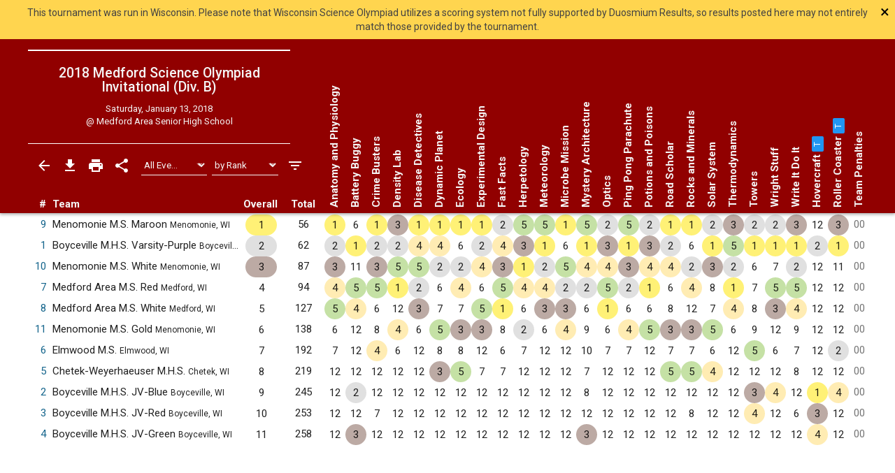

--- FILE ---
content_type: text/html; charset=UTF-8
request_url: https://www.duosmium.org/results/2018-01-13_medford_invitational_b/
body_size: 7299
content:
<!doctype html> <html lang="en"> <head> <meta charset="utf-8"> <meta http-equiv="x-ua-compatible" content="ie=edge"> <meta name="viewport" content="width=device-width, initial-scale=1, shrink-to-fit=no"> <link href="/main.css" rel="stylesheet"/> <title>2018 Medford Invitational (Div. B) | Duosmium Results</title> <meta property="og:title" content="2018 Medford Invitational (Div. B) | Duosmium Results"/> <meta name="twitter:title" content="2018 Medford Invitational (Div. B) | Duosmium Results"/> <meta name="Description" content="Results for the 2018 Medford Science Olympiad Invitational (Division B) Champion: Menomonie Middle School Maroon (56 pts) Runner-up: Boyceville Middle/High School Varsity-Purple (62 pts) Total non-exhibition teams: 11"> <meta property="og:description" content="Results for the 2018 Medford Science Olympiad Invitational (Division B) Champion: Menomonie Middle School Maroon (56 pts) Runner-up: Boyceville Middle/High School Varsity-Purple (62 pts) Total non-exhibition teams: 11"/> <meta name="twitter:description" content="Results for the 2018 Medford Science Olympiad Invitational (Division B) Champion: Menomonie Middle School Maroon (56 pts) Runner-up: Boyceville Middle/High School Varsity-Purple (62 pts) Total non-exhibition teams: 11"/> <link rel="canonical" href="https://www.duosmium.org/results/2018-01-13_medford_invitational_b/"/> <meta property="og:url" content="https://www.duosmium.org/results/2018-01-13_medford_invitational_b/"/> <meta name="twitter:url" content="https://www.duosmium.org/results/2018-01-13_medford_invitational_b/"/> <meta name="twitter:domain" content="https://www.duosmium.org"/> <meta name="robots" content="index, follow"/> <meta name="googlebot" content="index, follow"/> <meta property="og:locale" content="en_US"/> <meta property="og:type" content="website"/> <meta name="twitter:dnt" content="on"/> <meta name="pinterest" content="nopin"/> <meta name="format-detection" content="telephone=no"/> <meta name="skype_toolbar" content="skype_toolbar_parser_compatible"/> <meta name="twitter:card" content="summary_large_image"/> <meta property="og:image" content="https://www.duosmium.org/images/logos/medford_invitational.png"/> <meta property="og:image:alt" content="Tournament logo"/> <meta name="twitter:image" content="https://www.duosmium.org/images/logos/medford_invitational.png"/> <meta name="twitter:image:alt" content="Tournament logo"/> <link href="/images/favicon.png" rel="icon" type="image/png"/> <link rel="preconnect" href="https://fonts.googleapis.com"> <link rel="preconnect" href="https://fonts.gstatic.com" crossorigin> <link href="https://fonts.googleapis.com/css2?family=Roboto+Mono&family=Roboto+Slab&family=Roboto:ital,wght@0,300;0,400;0,500;0,700;1,400&display=swap" rel="stylesheet"> <style> chrome_annotation { border: 0 !important; } </style> </head> <body> <div class="announcement"> This tournament was run in Wisconsin. Please note that Wisconsin Science Olympiad utilizes a scoring system not fully supported by Duosmium Results, so results posted here may not entirely match those provided by the tournament. <button type="button" class="close-announcement" aria-label="Close"> <span aria-hidden="true">&times;</span> </button> </div> <div class="results-classic-wrapper"> <div class="results-classic-thead-background shadow-sm" style="min-width: 80.5em;"> <div class="results-classic-header" style="width: 80.5em"> <div class="tournament-info"> <h1> 2018 Medford Science Olympiad Invitational (Div. B) </h1> <div class="d-flex justify-content-center mb-1"> </div> <p>Saturday, January 13, 2018</p> <p>@ Medford Area Senior High School</p> </div> <div class="actions"> <a href="/results/" class="js-back-button"> <svg viewBox="0 0 24 24"> <path d="M20 11H7.83l5.59-5.59L12 4l-8 8 8 8 1.41-1.41L7.83 13H20v-2z"/> </svg> </a> <button type="button" data-toggle="modal" data-target="#download-info"> <svg viewBox="0 0 24 24"> <path d="M19 9h-4V3H9v6H5l7 7 7-7zM5 18v2h14v-2H5z"/> </svg> </button> <button type="button" data-toggle="modal" data-target="#print-instructions"> <svg viewBox="0 0 24 24"> <path d="M19 8H5c-1.66 0-3 1.34-3 3v6h4v4h12v-4h4v-6c0-1.66-1.34-3-3-3zm-3 11H8v-5h8v5zm3-7c-.55 0-1-.45-1-1s.45-1 1-1 1 .45 1 1-.45 1-1 1zm-1-9H6v4h12V3z"/> </svg> </button> <button type="button" id="share-button"> <svg viewBox="0 0 24 24"> <path d="M18 16.08c-.76 0-1.44.3-1.96.77L8.91 12.7c.05-.23.09-.46.09-.7s-.04-.47-.09-.7l7.05-4.11c.54.5 1.25.81 2.04.81 1.66 0 3-1.34 3-3s-1.34-3-3-3-3 1.34-3 3c0 .24.04.47.09.7L8.04 9.81C7.5 9.31 6.79 9 6 9c-1.66 0-3 1.34-3 3s1.34 3 3 3c.79 0 1.5-.31 2.04-.81l7.12 4.16c-.05.21-.08.43-.08.65 0 1.61 1.31 2.92 2.92 2.92 1.61 0 2.92-1.31 2.92-2.92s-1.31-2.92-2.92-2.92z"/> </svg> </button> <select id="event-select" class="custom-select custom-select-sm" aria-label="Select Event Filter"> <option value="all" selected>All Events</option> <option value="0"> Anatomy and Physiology </option> <option value="1"> Battery Buggy </option> <option value="2"> Crime Busters </option> <option value="3"> Density Lab </option> <option value="4"> Disease Detectives </option> <option value="5"> Dynamic Planet </option> <option value="6"> Ecology </option> <option value="7"> Experimental Design </option> <option value="8"> Fast Facts </option> <option value="9"> Herpetology </option> <option value="10"> Meteorology </option> <option value="11"> Microbe Mission </option> <option value="12"> Mystery Architecture </option> <option value="13"> Optics </option> <option value="14"> Ping Pong Parachute </option> <option value="15"> Potions and Poisons </option> <option value="16"> Road Scholar </option> <option value="17"> Rocks and Minerals </option> <option value="18"> Solar System </option> <option value="19"> Thermodynamics </option> <option value="20"> Towers </option> <option value="21"> Wright Stuff </option> <option value="22"> Write It Do It </option> <option value="23"> Hovercraft (Trial) </option> <option value="24"> Roller Coaster (Trial) </option> </select> <select id="sort-select" class="custom-select custom-select-sm" aria-label="Select Sort Method"> <option value="number">by Number</option> <option value="school">by School</option> <option value="state">by State</option> <option value="rank" selected>by Rank</option> </select> <button type="button" data-toggle="modal" data-target="#filters" class="settings"> <svg viewBox="0 0 24 24"> <path d="M10 18h4v-2h-4v2zM3 6v2h18V6H3zm3 7h12v-2H6v2z"/> </svg> </button> </div> <p class="source"> Source: <a href="https://duosmium.org/results/2018-01-13_medford_invitational_b/"> Duosmium Results </a> </p> </div> </div> <table class="results-classic table-hover" data-reverse="false"> <colgroup> <col> <col> <col> <col> <col> </colgroup> <colgroup class="event-columns"> <col> <col> <col> <col> <col> <col> <col> <col> <col> <col> <col> <col> <col> <col> <col> <col> <col> <col> <col> <col> <col> <col> <col> <col> <col> <col> </colgroup> <thead> <tr> <th class="number">#</th> <th class="team">Team</th> <th class="event-points-focus"> <div></div> </th> <th class="rank"> <div>Overall</div> </th> <th class="total-points">Total</th> <th class="event-points" data-event-name="anatomy-and-physiology"> <span class="updated-event-dot" style="display: none;">&bull;</span> Anatomy and Physiology </th> <th class="event-points" data-event-name="battery-buggy"> <span class="updated-event-dot" style="display: none;">&bull;</span> Battery Buggy </th> <th class="event-points" data-event-name="crime-busters"> <span class="updated-event-dot" style="display: none;">&bull;</span> Crime Busters </th> <th class="event-points" data-event-name="density-lab"> <span class="updated-event-dot" style="display: none;">&bull;</span> Density Lab </th> <th class="event-points" data-event-name="disease-detectives"> <span class="updated-event-dot" style="display: none;">&bull;</span> Disease Detectives </th> <th class="event-points" data-event-name="dynamic-planet"> <span class="updated-event-dot" style="display: none;">&bull;</span> Dynamic Planet </th> <th class="event-points" data-event-name="ecology"> <span class="updated-event-dot" style="display: none;">&bull;</span> Ecology </th> <th class="event-points" data-event-name="experimental-design"> <span class="updated-event-dot" style="display: none;">&bull;</span> Experimental Design </th> <th class="event-points" data-event-name="fast-facts"> <span class="updated-event-dot" style="display: none;">&bull;</span> Fast Facts </th> <th class="event-points" data-event-name="herpetology"> <span class="updated-event-dot" style="display: none;">&bull;</span> Herpetology </th> <th class="event-points" data-event-name="meteorology"> <span class="updated-event-dot" style="display: none;">&bull;</span> Meteorology </th> <th class="event-points" data-event-name="microbe-mission"> <span class="updated-event-dot" style="display: none;">&bull;</span> Microbe Mission </th> <th class="event-points" data-event-name="mystery-architecture"> <span class="updated-event-dot" style="display: none;">&bull;</span> Mystery Architecture </th> <th class="event-points" data-event-name="optics"> <span class="updated-event-dot" style="display: none;">&bull;</span> Optics </th> <th class="event-points" data-event-name="ping-pong-parachute"> <span class="updated-event-dot" style="display: none;">&bull;</span> Ping Pong Parachute </th> <th class="event-points" data-event-name="potions-and-poisons"> <span class="updated-event-dot" style="display: none;">&bull;</span> Potions and Poisons </th> <th class="event-points" data-event-name="road-scholar"> <span class="updated-event-dot" style="display: none;">&bull;</span> Road Scholar </th> <th class="event-points" data-event-name="rocks-and-minerals"> <span class="updated-event-dot" style="display: none;">&bull;</span> Rocks and Minerals </th> <th class="event-points" data-event-name="solar-system"> <span class="updated-event-dot" style="display: none;">&bull;</span> Solar System </th> <th class="event-points" data-event-name="thermodynamics"> <span class="updated-event-dot" style="display: none;">&bull;</span> Thermodynamics </th> <th class="event-points" data-event-name="towers"> <span class="updated-event-dot" style="display: none;">&bull;</span> Towers </th> <th class="event-points" data-event-name="wright-stuff"> <span class="updated-event-dot" style="display: none;">&bull;</span> Wright Stuff </th> <th class="event-points" data-event-name="write-it-do-it"> <span class="updated-event-dot" style="display: none;">&bull;</span> Write It Do It </th> <th class="event-points" data-event-name="hovercraft"> <span class="updated-event-dot" style="display: none;">&bull;</span> Hovercraft <a tabindex="0" role="button" data-toggle="popover" data-trigger="focus" title="Trial Event" data-content="Placings in this event did not count towards total team score"> <span class="badge badge-info"> <small>T</small> </span> </a> </th> <th class="event-points" data-event-name="roller-coaster"> <span class="updated-event-dot" style="display: none;">&bull;</span> Roller Coaster <a tabindex="0" role="button" data-toggle="popover" data-trigger="focus" title="Trial Event" data-content="Placings in this event did not count towards total team score"> <span class="badge badge-info"> <small>T</small> </span> </a> </th> <th class="team-penalties">Team Penalties</th> </tr> </thead> <tbody> <tr data-team-number="9" data-school="Menomonie Middle School (Menomonie, WI)" data-team-name="Menomonie Middle School Maroon (Menomonie, WI)" data-state="WI"> <td class="number"> <a href="?team=9" data-toggle="modal" data-target="#team-detail"> 9 </a> </td> <td class="team" data-dq="false" data-ex="false"> Menomonie M.S. Maroon <small>Menomonie, WI</small> </td> <td class="event-points-focus" data-points=""> <div></div> </td> <td class="rank" data-points="1" data-trophy="1" data-o-trophy="1" data-o-points="1" data-o-sup-tag="" > <div>1</div> </td> <td class="total-points" data-o-points="56"> <div>56</div> </td> <td class="event-points" data-medals="1" data-raw-points="1" data-true-points="1" data-notes="" data-points="1" data-place="1" data-ignore="false" data-sortable-place="1"> <div>1</div> </td> <td class="event-points" data-medals="" data-raw-points="6" data-true-points="6" data-notes="" data-points="6" data-place="6" data-ignore="false" data-sortable-place="6"> <div>6</div> </td> <td class="event-points" data-medals="1" data-raw-points="1" data-true-points="1" data-notes="" data-points="1" data-place="1" data-ignore="false" data-sortable-place="1"> <div>1</div> </td> <td class="event-points" data-medals="3" data-raw-points="3" data-true-points="3" data-notes="" data-points="3" data-place="3" data-ignore="false" data-sortable-place="3"> <div>3</div> </td> <td class="event-points" data-medals="1" data-raw-points="1" data-true-points="1" data-notes="" data-points="1" data-place="1" data-ignore="false" data-sortable-place="1"> <div>1</div> </td> <td class="event-points" data-medals="1" data-raw-points="1" data-true-points="1" data-notes="" data-points="1" data-place="1" data-ignore="false" data-sortable-place="1"> <div>1</div> </td> <td class="event-points" data-medals="1" data-raw-points="1" data-true-points="1" data-notes="" data-points="1" data-place="1" data-ignore="false" data-sortable-place="1"> <div>1</div> </td> <td class="event-points" data-medals="1" data-raw-points="1" data-true-points="1" data-notes="" data-points="1" data-place="1" data-ignore="false" data-sortable-place="1"> <div>1</div> </td> <td class="event-points" data-medals="2" data-raw-points="2" data-true-points="2" data-notes="" data-points="2" data-place="2" data-ignore="false" data-sortable-place="2"> <div>2</div> </td> <td class="event-points" data-medals="5" data-raw-points="5" data-true-points="5" data-notes="" data-points="5" data-place="5" data-ignore="false" data-sortable-place="5"> <div>5</div> </td> <td class="event-points" data-medals="5" data-raw-points="5" data-true-points="5" data-notes="" data-points="5" data-place="5" data-ignore="false" data-sortable-place="5"> <div>5</div> </td> <td class="event-points" data-medals="1" data-raw-points="1" data-true-points="1" data-notes="" data-points="1" data-place="1" data-ignore="false" data-sortable-place="1"> <div>1</div> </td> <td class="event-points" data-medals="5" data-raw-points="5" data-true-points="5" data-notes="" data-points="5" data-place="5" data-ignore="false" data-sortable-place="5"> <div>5</div> </td> <td class="event-points" data-medals="2" data-raw-points="2" data-true-points="2" data-notes="" data-points="2" data-place="2" data-ignore="false" data-sortable-place="2"> <div>2</div> </td> <td class="event-points" data-medals="5" data-raw-points="5" data-true-points="5" data-notes="" data-points="5" data-place="5" data-ignore="false" data-sortable-place="5"> <div>5</div> </td> <td class="event-points" data-medals="2" data-raw-points="2" data-true-points="2" data-notes="" data-points="2" data-place="2" data-ignore="false" data-sortable-place="2"> <div>2</div> </td> <td class="event-points" data-medals="1" data-raw-points="1" data-true-points="1" data-notes="" data-points="1" data-place="1" data-ignore="false" data-sortable-place="1"> <div>1</div> </td> <td class="event-points" data-medals="1" data-raw-points="1" data-true-points="1" data-notes="" data-points="1" data-place="1" data-ignore="false" data-sortable-place="1"> <div>1</div> </td> <td class="event-points" data-medals="2" data-raw-points="2" data-true-points="2" data-notes="" data-points="2" data-place="2" data-ignore="false" data-sortable-place="2"> <div>2</div> </td> <td class="event-points" data-medals="3" data-raw-points="3" data-true-points="3" data-notes="" data-points="3" data-place="3" data-ignore="false" data-sortable-place="3"> <div>3</div> </td> <td class="event-points" data-medals="2" data-raw-points="2" data-true-points="2" data-notes="" data-points="2" data-place="2" data-ignore="false" data-sortable-place="2"> <div>2</div> </td> <td class="event-points" data-medals="2" data-raw-points="2" data-true-points="2" data-notes="" data-points="2" data-place="2" data-ignore="false" data-sortable-place="2"> <div>2</div> </td> <td class="event-points" data-medals="3" data-raw-points="3" data-true-points="3" data-notes="" data-points="3" data-place="3" data-ignore="false" data-sortable-place="3"> <div>3</div> </td> <td class="event-points" data-medals="" data-raw-points="12" data-true-points="0" data-notes="Trial event, Did not participate" data-points="12" data-place="" data-ignore="false" data-sortable-place="999012"> <div>12</div> </td> <td class="event-points" data-medals="3" data-raw-points="3" data-true-points="0" data-notes="Trial event" data-points="3" data-place="3" data-ignore="false" data-sortable-place="3"> <div>3</div> </td> <td class="team-penalties text-muted" data-points="0"> <div>00</div> </td> </tr> <tr data-team-number="1" data-school="Boyceville Middle/High School (Boyceville, WI)" data-team-name="Boyceville Middle/High School Varsity-Purple (Boyceville, WI)" data-state="WI"> <td class="number"> <a href="?team=1" data-toggle="modal" data-target="#team-detail"> 1 </a> </td> <td class="team" data-dq="false" data-ex="false"> Boyceville M.H.S. Varsity-Purple <small>Boyceville, WI</small> </td> <td class="event-points-focus" data-points=""> <div></div> </td> <td class="rank" data-points="2" data-trophy="2" data-o-trophy="2" data-o-points="2" data-o-sup-tag="" > <div>2</div> </td> <td class="total-points" data-o-points="62"> <div>62</div> </td> <td class="event-points" data-medals="2" data-raw-points="2" data-true-points="2" data-notes="" data-points="2" data-place="2" data-ignore="false" data-sortable-place="2"> <div>2</div> </td> <td class="event-points" data-medals="1" data-raw-points="1" data-true-points="1" data-notes="" data-points="1" data-place="1" data-ignore="false" data-sortable-place="1"> <div>1</div> </td> <td class="event-points" data-medals="2" data-raw-points="2" data-true-points="2" data-notes="" data-points="2" data-place="2" data-ignore="false" data-sortable-place="2"> <div>2</div> </td> <td class="event-points" data-medals="2" data-raw-points="2" data-true-points="2" data-notes="" data-points="2" data-place="2" data-ignore="false" data-sortable-place="2"> <div>2</div> </td> <td class="event-points" data-medals="4" data-raw-points="4" data-true-points="4" data-notes="" data-points="4" data-place="4" data-ignore="false" data-sortable-place="4"> <div>4</div> </td> <td class="event-points" data-medals="4" data-raw-points="4" data-true-points="4" data-notes="" data-points="4" data-place="4" data-ignore="false" data-sortable-place="4"> <div>4</div> </td> <td class="event-points" data-medals="" data-raw-points="6" data-true-points="6" data-notes="" data-points="6" data-place="6" data-ignore="false" data-sortable-place="6"> <div>6</div> </td> <td class="event-points" data-medals="2" data-raw-points="2" data-true-points="2" data-notes="" data-points="2" data-place="2" data-ignore="false" data-sortable-place="2"> <div>2</div> </td> <td class="event-points" data-medals="4" data-raw-points="4" data-true-points="4" data-notes="" data-points="4" data-place="4" data-ignore="false" data-sortable-place="4"> <div>4</div> </td> <td class="event-points" data-medals="3" data-raw-points="3" data-true-points="3" data-notes="" data-points="3" data-place="3" data-ignore="false" data-sortable-place="3"> <div>3</div> </td> <td class="event-points" data-medals="1" data-raw-points="1" data-true-points="1" data-notes="" data-points="1" data-place="1" data-ignore="false" data-sortable-place="1"> <div>1</div> </td> <td class="event-points" data-medals="" data-raw-points="6" data-true-points="6" data-notes="" data-points="6" data-place="6" data-ignore="false" data-sortable-place="6"> <div>6</div> </td> <td class="event-points" data-medals="1" data-raw-points="1" data-true-points="1" data-notes="" data-points="1" data-place="1" data-ignore="false" data-sortable-place="1"> <div>1</div> </td> <td class="event-points" data-medals="3" data-raw-points="3" data-true-points="3" data-notes="" data-points="3" data-place="3" data-ignore="false" data-sortable-place="3"> <div>3</div> </td> <td class="event-points" data-medals="1" data-raw-points="1" data-true-points="1" data-notes="" data-points="1" data-place="1" data-ignore="false" data-sortable-place="1"> <div>1</div> </td> <td class="event-points" data-medals="3" data-raw-points="3" data-true-points="3" data-notes="" data-points="3" data-place="3" data-ignore="false" data-sortable-place="3"> <div>3</div> </td> <td class="event-points" data-medals="2" data-raw-points="2" data-true-points="2" data-notes="" data-points="2" data-place="2" data-ignore="false" data-sortable-place="2"> <div>2</div> </td> <td class="event-points" data-medals="" data-raw-points="6" data-true-points="6" data-notes="" data-points="6" data-place="6" data-ignore="false" data-sortable-place="6"> <div>6</div> </td> <td class="event-points" data-medals="1" data-raw-points="1" data-true-points="1" data-notes="" data-points="1" data-place="1" data-ignore="false" data-sortable-place="1"> <div>1</div> </td> <td class="event-points" data-medals="5" data-raw-points="5" data-true-points="5" data-notes="" data-points="5" data-place="5" data-ignore="false" data-sortable-place="5"> <div>5</div> </td> <td class="event-points" data-medals="1" data-raw-points="1" data-true-points="1" data-notes="" data-points="1" data-place="1" data-ignore="false" data-sortable-place="1"> <div>1</div> </td> <td class="event-points" data-medals="1" data-raw-points="1" data-true-points="1" data-notes="" data-points="1" data-place="1" data-ignore="false" data-sortable-place="1"> <div>1</div> </td> <td class="event-points" data-medals="1" data-raw-points="1" data-true-points="1" data-notes="" data-points="1" data-place="1" data-ignore="false" data-sortable-place="1"> <div>1</div> </td> <td class="event-points" data-medals="2" data-raw-points="2" data-true-points="0" data-notes="Trial event" data-points="2" data-place="2" data-ignore="false" data-sortable-place="2"> <div>2</div> </td> <td class="event-points" data-medals="1" data-raw-points="1" data-true-points="0" data-notes="Trial event" data-points="1" data-place="1" data-ignore="false" data-sortable-place="1"> <div>1</div> </td> <td class="team-penalties text-muted" data-points="0"> <div>00</div> </td> </tr> <tr data-team-number="10" data-school="Menomonie Middle School (Menomonie, WI)" data-team-name="Menomonie Middle School White (Menomonie, WI)" data-state="WI"> <td class="number"> <a href="?team=10" data-toggle="modal" data-target="#team-detail"> 10 </a> </td> <td class="team" data-dq="false" data-ex="false"> Menomonie M.S. White <small>Menomonie, WI</small> </td> <td class="event-points-focus" data-points=""> <div></div> </td> <td class="rank" data-points="3" data-trophy="3" data-o-trophy="3" data-o-points="3" data-o-sup-tag="" > <div>3</div> </td> <td class="total-points" data-o-points="87"> <div>87</div> </td> <td class="event-points" data-medals="3" data-raw-points="3" data-true-points="3" data-notes="" data-points="3" data-place="3" data-ignore="false" data-sortable-place="3"> <div>3</div> </td> <td class="event-points" data-medals="" data-raw-points="11" data-true-points="11" data-notes="Participation points only" data-points="11" data-place="" data-ignore="false" data-sortable-place="999011"> <div>11</div> </td> <td class="event-points" data-medals="3" data-raw-points="3" data-true-points="3" data-notes="" data-points="3" data-place="3" data-ignore="false" data-sortable-place="3"> <div>3</div> </td> <td class="event-points" data-medals="5" data-raw-points="5" data-true-points="5" data-notes="" data-points="5" data-place="5" data-ignore="false" data-sortable-place="5"> <div>5</div> </td> <td class="event-points" data-medals="5" data-raw-points="5" data-true-points="5" data-notes="" data-points="5" data-place="5" data-ignore="false" data-sortable-place="5"> <div>5</div> </td> <td class="event-points" data-medals="2" data-raw-points="2" data-true-points="2" data-notes="" data-points="2" data-place="2" data-ignore="false" data-sortable-place="2"> <div>2</div> </td> <td class="event-points" data-medals="2" data-raw-points="2" data-true-points="2" data-notes="" data-points="2" data-place="2" data-ignore="false" data-sortable-place="2"> <div>2</div> </td> <td class="event-points" data-medals="4" data-raw-points="4" data-true-points="4" data-notes="" data-points="4" data-place="4" data-ignore="false" data-sortable-place="4"> <div>4</div> </td> <td class="event-points" data-medals="3" data-raw-points="3" data-true-points="3" data-notes="" data-points="3" data-place="3" data-ignore="false" data-sortable-place="3"> <div>3</div> </td> <td class="event-points" data-medals="1" data-raw-points="1" data-true-points="1" data-notes="" data-points="1" data-place="1" data-ignore="false" data-sortable-place="1"> <div>1</div> </td> <td class="event-points" data-medals="2" data-raw-points="2" data-true-points="2" data-notes="" data-points="2" data-place="2" data-ignore="false" data-sortable-place="2"> <div>2</div> </td> <td class="event-points" data-medals="5" data-raw-points="5" data-true-points="5" data-notes="" data-points="5" data-place="5" data-ignore="false" data-sortable-place="5"> <div>5</div> </td> <td class="event-points" data-medals="4" data-raw-points="4" data-true-points="4" data-notes="" data-points="4" data-place="4" data-ignore="false" data-sortable-place="4"> <div>4</div> </td> <td class="event-points" data-medals="4" data-raw-points="4" data-true-points="4" data-notes="" data-points="4" data-place="4" data-ignore="false" data-sortable-place="4"> <div>4</div> </td> <td class="event-points" data-medals="3" data-raw-points="3" data-true-points="3" data-notes="" data-points="3" data-place="3" data-ignore="false" data-sortable-place="3"> <div>3</div> </td> <td class="event-points" data-medals="4" data-raw-points="4" data-true-points="4" data-notes="" data-points="4" data-place="4" data-ignore="false" data-sortable-place="4"> <div>4</div> </td> <td class="event-points" data-medals="4" data-raw-points="4" data-true-points="4" data-notes="" data-points="4" data-place="4" data-ignore="false" data-sortable-place="4"> <div>4</div> </td> <td class="event-points" data-medals="2" data-raw-points="2" data-true-points="2" data-notes="" data-points="2" data-place="2" data-ignore="false" data-sortable-place="2"> <div>2</div> </td> <td class="event-points" data-medals="3" data-raw-points="3" data-true-points="3" data-notes="" data-points="3" data-place="3" data-ignore="false" data-sortable-place="3"> <div>3</div> </td> <td class="event-points" data-medals="2" data-raw-points="2" data-true-points="2" data-notes="" data-points="2" data-place="2" data-ignore="false" data-sortable-place="2"> <div>2</div> </td> <td class="event-points" data-medals="" data-raw-points="6" data-true-points="6" data-notes="" data-points="6" data-place="6" data-ignore="false" data-sortable-place="6"> <div>6</div> </td> <td class="event-points" data-medals="" data-raw-points="7" data-true-points="7" data-notes="" data-points="7" data-place="7" data-ignore="false" data-sortable-place="7"> <div>7</div> </td> <td class="event-points" data-medals="2" data-raw-points="2" data-true-points="2" data-notes="" data-points="2" data-place="2" data-ignore="false" data-sortable-place="2"> <div>2</div> </td> <td class="event-points" data-medals="" data-raw-points="12" data-true-points="0" data-notes="Trial event, Did not participate" data-points="12" data-place="" data-ignore="false" data-sortable-place="999012"> <div>12</div> </td> <td class="event-points" data-medals="" data-raw-points="11" data-true-points="0" data-notes="Trial event, Participation points only" data-points="11" data-place="" data-ignore="false" data-sortable-place="999011"> <div>11</div> </td> <td class="team-penalties text-muted" data-points="0"> <div>00</div> </td> </tr> <tr data-team-number="7" data-school="Medford Area Middle School (Medford, WI)" data-team-name="Medford Area Middle School Red (Medford, WI)" data-state="WI"> <td class="number"> <a href="?team=7" data-toggle="modal" data-target="#team-detail"> 7 </a> </td> <td class="team" data-dq="false" data-ex="false"> Medford Area M.S. Red <small>Medford, WI</small> </td> <td class="event-points-focus" data-points=""> <div></div> </td> <td class="rank" data-points="4" data-trophy="" data-o-trophy="false" data-o-points="4" data-o-sup-tag="" > <div>4</div> </td> <td class="total-points" data-o-points="94"> <div>94</div> </td> <td class="event-points" data-medals="4" data-raw-points="4" data-true-points="4" data-notes="" data-points="4" data-place="4" data-ignore="false" data-sortable-place="4"> <div>4</div> </td> <td class="event-points" data-medals="5" data-raw-points="5" data-true-points="5" data-notes="" data-points="5" data-place="5" data-ignore="false" data-sortable-place="5"> <div>5</div> </td> <td class="event-points" data-medals="5" data-raw-points="5" data-true-points="5" data-notes="" data-points="5" data-place="5" data-ignore="false" data-sortable-place="5"> <div>5</div> </td> <td class="event-points" data-medals="1" data-raw-points="1" data-true-points="1" data-notes="" data-points="1" data-place="1" data-ignore="false" data-sortable-place="1"> <div>1</div> </td> <td class="event-points" data-medals="2" data-raw-points="2" data-true-points="2" data-notes="" data-points="2" data-place="2" data-ignore="false" data-sortable-place="2"> <div>2</div> </td> <td class="event-points" data-medals="" data-raw-points="6" data-true-points="6" data-notes="" data-points="6" data-place="6" data-ignore="false" data-sortable-place="6"> <div>6</div> </td> <td class="event-points" data-medals="4" data-raw-points="4" data-true-points="4" data-notes="" data-points="4" data-place="4" data-ignore="false" data-sortable-place="4"> <div>4</div> </td> <td class="event-points" data-medals="" data-raw-points="6" data-true-points="6" data-notes="" data-points="6" data-place="6" data-ignore="false" data-sortable-place="6"> <div>6</div> </td> <td class="event-points" data-medals="5" data-raw-points="5" data-true-points="5" data-notes="" data-points="5" data-place="5" data-ignore="false" data-sortable-place="5"> <div>5</div> </td> <td class="event-points" data-medals="4" data-raw-points="4" data-true-points="4" data-notes="" data-points="4" data-place="4" data-ignore="false" data-sortable-place="4"> <div>4</div> </td> <td class="event-points" data-medals="4" data-raw-points="4" data-true-points="4" data-notes="" data-points="4" data-place="4" data-ignore="false" data-sortable-place="4"> <div>4</div> </td> <td class="event-points" data-medals="2" data-raw-points="2" data-true-points="2" data-notes="" data-points="2" data-place="2" data-ignore="false" data-sortable-place="2"> <div>2</div> </td> <td class="event-points" data-medals="2" data-raw-points="2" data-true-points="2" data-notes="" data-points="2" data-place="2" data-ignore="false" data-sortable-place="2"> <div>2</div> </td> <td class="event-points" data-medals="5" data-raw-points="5" data-true-points="5" data-notes="" data-points="5" data-place="5" data-ignore="false" data-sortable-place="5"> <div>5</div> </td> <td class="event-points" data-medals="2" data-raw-points="2" data-true-points="2" data-notes="" data-points="2" data-place="2" data-ignore="false" data-sortable-place="2"> <div>2</div> </td> <td class="event-points" data-medals="1" data-raw-points="1" data-true-points="1" data-notes="" data-points="1" data-place="1" data-ignore="false" data-sortable-place="1"> <div>1</div> </td> <td class="event-points" data-medals="" data-raw-points="6" data-true-points="6" data-notes="" data-points="6" data-place="6" data-ignore="false" data-sortable-place="6"> <div>6</div> </td> <td class="event-points" data-medals="4" data-raw-points="4" data-true-points="4" data-notes="" data-points="4" data-place="4" data-ignore="false" data-sortable-place="4"> <div>4</div> </td> <td class="event-points" data-medals="" data-raw-points="8" data-true-points="8" data-notes="" data-points="8" data-place="8" data-ignore="false" data-sortable-place="8"> <div>8</div> </td> <td class="event-points" data-medals="1" data-raw-points="1" data-true-points="1" data-notes="" data-points="1" data-place="1" data-ignore="false" data-sortable-place="1"> <div>1</div> </td> <td class="event-points" data-medals="" data-raw-points="7" data-true-points="7" data-notes="" data-points="7" data-place="7" data-ignore="false" data-sortable-place="7"> <div>7</div> </td> <td class="event-points" data-medals="5" data-raw-points="5" data-true-points="5" data-notes="" data-points="5" data-place="5" data-ignore="false" data-sortable-place="5"> <div>5</div> </td> <td class="event-points" data-medals="5" data-raw-points="5" data-true-points="5" data-notes="" data-points="5" data-place="5" data-ignore="false" data-sortable-place="5"> <div>5</div> </td> <td class="event-points" data-medals="" data-raw-points="12" data-true-points="0" data-notes="Trial event, Did not participate" data-points="12" data-place="" data-ignore="false" data-sortable-place="999012"> <div>12</div> </td> <td class="event-points" data-medals="" data-raw-points="12" data-true-points="0" data-notes="Trial event, Did not participate" data-points="12" data-place="" data-ignore="false" data-sortable-place="999012"> <div>12</div> </td> <td class="team-penalties text-muted" data-points="0"> <div>00</div> </td> </tr> <tr data-team-number="8" data-school="Medford Area Middle School (Medford, WI)" data-team-name="Medford Area Middle School White (Medford, WI)" data-state="WI"> <td class="number"> <a href="?team=8" data-toggle="modal" data-target="#team-detail"> 8 </a> </td> <td class="team" data-dq="false" data-ex="false"> Medford Area M.S. White <small>Medford, WI</small> </td> <td class="event-points-focus" data-points=""> <div></div> </td> <td class="rank" data-points="5" data-trophy="" data-o-trophy="false" data-o-points="5" data-o-sup-tag="" > <div>5</div> </td> <td class="total-points" data-o-points="127"> <div>127</div> </td> <td class="event-points" data-medals="5" data-raw-points="5" data-true-points="5" data-notes="" data-points="5" data-place="5" data-ignore="false" data-sortable-place="5"> <div>5</div> </td> <td class="event-points" data-medals="4" data-raw-points="4" data-true-points="4" data-notes="" data-points="4" data-place="4" data-ignore="false" data-sortable-place="4"> <div>4</div> </td> <td class="event-points" data-medals="" data-raw-points="6" data-true-points="6" data-notes="" data-points="6" data-place="6" data-ignore="false" data-sortable-place="6"> <div>6</div> </td> <td class="event-points" data-medals="" data-raw-points="12" data-true-points="12" data-notes="Did not participate" data-points="12" data-place="" data-ignore="false" data-sortable-place="999012"> <div>12</div> </td> <td class="event-points" data-medals="3" data-raw-points="3" data-true-points="3" data-notes="" data-points="3" data-place="3" data-ignore="false" data-sortable-place="3"> <div>3</div> </td> <td class="event-points" data-medals="" data-raw-points="7" data-true-points="7" data-notes="" data-points="7" data-place="7" data-ignore="false" data-sortable-place="7"> <div>7</div> </td> <td class="event-points" data-medals="" data-raw-points="7" data-true-points="7" data-notes="" data-points="7" data-place="7" data-ignore="false" data-sortable-place="7"> <div>7</div> </td> <td class="event-points" data-medals="5" data-raw-points="5" data-true-points="5" data-notes="" data-points="5" data-place="5" data-ignore="false" data-sortable-place="5"> <div>5</div> </td> <td class="event-points" data-medals="1" data-raw-points="1" data-true-points="1" data-notes="" data-points="1" data-place="1" data-ignore="false" data-sortable-place="1"> <div>1</div> </td> <td class="event-points" data-medals="" data-raw-points="6" data-true-points="6" data-notes="" data-points="6" data-place="6" data-ignore="false" data-sortable-place="6"> <div>6</div> </td> <td class="event-points" data-medals="3" data-raw-points="3" data-true-points="3" data-notes="" data-points="3" data-place="3" data-ignore="false" data-sortable-place="3"> <div>3</div> </td> <td class="event-points" data-medals="3" data-raw-points="3" data-true-points="3" data-notes="" data-points="3" data-place="3" data-ignore="false" data-sortable-place="3"> <div>3</div> </td> <td class="event-points" data-medals="" data-raw-points="6" data-true-points="6" data-notes="" data-points="6" data-place="6" data-ignore="false" data-sortable-place="6"> <div>6</div> </td> <td class="event-points" data-medals="1" data-raw-points="1" data-true-points="1" data-notes="" data-points="1" data-place="1" data-ignore="false" data-sortable-place="1"> <div>1</div> </td> <td class="event-points" data-medals="" data-raw-points="6" data-true-points="6" data-notes="" data-points="6" data-place="6" data-ignore="false" data-sortable-place="6"> <div>6</div> </td> <td class="event-points" data-medals="" data-raw-points="6" data-true-points="6" data-notes="" data-points="6" data-place="6" data-ignore="false" data-sortable-place="6"> <div>6</div> </td> <td class="event-points" data-medals="" data-raw-points="8" data-true-points="8" data-notes="" data-points="8" data-place="8" data-ignore="false" data-sortable-place="8"> <div>8</div> </td> <td class="event-points" data-medals="" data-raw-points="12" data-true-points="12" data-notes="Did not participate" data-points="12" data-place="" data-ignore="false" data-sortable-place="999012"> <div>12</div> </td> <td class="event-points" data-medals="" data-raw-points="7" data-true-points="7" data-notes="" data-points="7" data-place="7" data-ignore="false" data-sortable-place="7"> <div>7</div> </td> <td class="event-points" data-medals="4" data-raw-points="4" data-true-points="4" data-notes="" data-points="4" data-place="4" data-ignore="false" data-sortable-place="4"> <div>4</div> </td> <td class="event-points" data-medals="" data-raw-points="8" data-true-points="8" data-notes="" data-points="8" data-place="8" data-ignore="false" data-sortable-place="8"> <div>8</div> </td> <td class="event-points" data-medals="3" data-raw-points="3" data-true-points="3" data-notes="" data-points="3" data-place="3" data-ignore="false" data-sortable-place="3"> <div>3</div> </td> <td class="event-points" data-medals="4" data-raw-points="4" data-true-points="4" data-notes="" data-points="4" data-place="4" data-ignore="false" data-sortable-place="4"> <div>4</div> </td> <td class="event-points" data-medals="" data-raw-points="12" data-true-points="0" data-notes="Trial event, Did not participate" data-points="12" data-place="" data-ignore="false" data-sortable-place="999012"> <div>12</div> </td> <td class="event-points" data-medals="" data-raw-points="12" data-true-points="0" data-notes="Trial event, Did not participate" data-points="12" data-place="" data-ignore="false" data-sortable-place="999012"> <div>12</div> </td> <td class="team-penalties text-muted" data-points="0"> <div>00</div> </td> </tr> <tr data-team-number="11" data-school="Menomonie Middle School (Menomonie, WI)" data-team-name="Menomonie Middle School Gold (Menomonie, WI)" data-state="WI"> <td class="number"> <a href="?team=11" data-toggle="modal" data-target="#team-detail"> 11 </a> </td> <td class="team" data-dq="false" data-ex="false"> Menomonie M.S. Gold <small>Menomonie, WI</small> </td> <td class="event-points-focus" data-points=""> <div></div> </td> <td class="rank" data-points="6" data-trophy="" data-o-trophy="false" data-o-points="6" data-o-sup-tag="" > <div>6</div> </td> <td class="total-points" data-o-points="138"> <div>138</div> </td> <td class="event-points" data-medals="" data-raw-points="6" data-true-points="6" data-notes="" data-points="6" data-place="6" data-ignore="false" data-sortable-place="6"> <div>6</div> </td> <td class="event-points" data-medals="" data-raw-points="12" data-true-points="12" data-notes="Did not participate" data-points="12" data-place="" data-ignore="false" data-sortable-place="999012"> <div>12</div> </td> <td class="event-points" data-medals="" data-raw-points="8" data-true-points="8" data-notes="" data-points="8" data-place="8" data-ignore="false" data-sortable-place="8"> <div>8</div> </td> <td class="event-points" data-medals="4" data-raw-points="4" data-true-points="4" data-notes="" data-points="4" data-place="4" data-ignore="false" data-sortable-place="4"> <div>4</div> </td> <td class="event-points" data-medals="" data-raw-points="6" data-true-points="6" data-notes="" data-points="6" data-place="6" data-ignore="false" data-sortable-place="6"> <div>6</div> </td> <td class="event-points" data-medals="5" data-raw-points="5" data-true-points="5" data-notes="" data-points="5" data-place="5" data-ignore="false" data-sortable-place="5"> <div>5</div> </td> <td class="event-points" data-medals="3" data-raw-points="3" data-true-points="3" data-notes="" data-points="3" data-place="3" data-ignore="false" data-sortable-place="3"> <div>3</div> </td> <td class="event-points" data-medals="3" data-raw-points="3" data-true-points="3" data-notes="" data-points="3" data-place="3" data-ignore="false" data-sortable-place="3"> <div>3</div> </td> <td class="event-points" data-medals="" data-raw-points="8" data-true-points="8" data-notes="" data-points="8" data-place="8" data-ignore="false" data-sortable-place="8"> <div>8</div> </td> <td class="event-points" data-medals="2" data-raw-points="2" data-true-points="2" data-notes="" data-points="2" data-place="2" data-ignore="false" data-sortable-place="2"> <div>2</div> </td> <td class="event-points" data-medals="" data-raw-points="6" data-true-points="6" data-notes="" data-points="6" data-place="6" data-ignore="false" data-sortable-place="6"> <div>6</div> </td> <td class="event-points" data-medals="4" data-raw-points="4" data-true-points="4" data-notes="" data-points="4" data-place="4" data-ignore="false" data-sortable-place="4"> <div>4</div> </td> <td class="event-points" data-medals="" data-raw-points="9" data-true-points="9" data-notes="" data-points="9" data-place="9" data-ignore="false" data-sortable-place="9"> <div>9</div> </td> <td class="event-points" data-medals="" data-raw-points="6" data-true-points="6" data-notes="" data-points="6" data-place="6" data-ignore="false" data-sortable-place="6"> <div>6</div> </td> <td class="event-points" data-medals="4" data-raw-points="4" data-true-points="4" data-notes="" data-points="4" data-place="4" data-ignore="false" data-sortable-place="4"> <div>4</div> </td> <td class="event-points" data-medals="5" data-raw-points="5" data-true-points="5" data-notes="" data-points="5" data-place="5" data-ignore="false" data-sortable-place="5"> <div>5</div> </td> <td class="event-points" data-medals="3" data-raw-points="3" data-true-points="3" data-notes="" data-points="3" data-place="3" data-ignore="false" data-sortable-place="3"> <div>3</div> </td> <td class="event-points" data-medals="3" data-raw-points="3" data-true-points="3" data-notes="" data-points="3" data-place="3" data-ignore="false" data-sortable-place="3"> <div>3</div> </td> <td class="event-points" data-medals="5" data-raw-points="5" data-true-points="5" data-notes="" data-points="5" data-place="5" data-ignore="false" data-sortable-place="5"> <div>5</div> </td> <td class="event-points" data-medals="" data-raw-points="6" data-true-points="6" data-notes="" data-points="6" data-place="6" data-ignore="false" data-sortable-place="6"> <div>6</div> </td> <td class="event-points" data-medals="" data-raw-points="9" data-true-points="9" data-notes="" data-points="9" data-place="9" data-ignore="false" data-sortable-place="9"> <div>9</div> </td> <td class="event-points" data-medals="" data-raw-points="12" data-true-points="12" data-notes="Did not participate" data-points="12" data-place="" data-ignore="false" data-sortable-place="999012"> <div>12</div> </td> <td class="event-points" data-medals="" data-raw-points="9" data-true-points="9" data-notes="" data-points="9" data-place="9" data-ignore="false" data-sortable-place="9"> <div>9</div> </td> <td class="event-points" data-medals="" data-raw-points="12" data-true-points="0" data-notes="Trial event, Did not participate" data-points="12" data-place="" data-ignore="false" data-sortable-place="999012"> <div>12</div> </td> <td class="event-points" data-medals="" data-raw-points="12" data-true-points="0" data-notes="Trial event, Did not participate" data-points="12" data-place="" data-ignore="false" data-sortable-place="999012"> <div>12</div> </td> <td class="team-penalties text-muted" data-points="0"> <div>00</div> </td> </tr> <tr data-team-number="6" data-school="Elmwood Middle School (Elmwood, WI)" data-team-name="Elmwood Middle School (Elmwood, WI)" data-state="WI"> <td class="number"> <a href="?team=6" data-toggle="modal" data-target="#team-detail"> 6 </a> </td> <td class="team" data-dq="false" data-ex="false"> Elmwood M.S. <small>Elmwood, WI</small> </td> <td class="event-points-focus" data-points=""> <div></div> </td> <td class="rank" data-points="7" data-trophy="" data-o-trophy="false" data-o-points="7" data-o-sup-tag="" > <div>7</div> </td> <td class="total-points" data-o-points="192"> <div>192</div> </td> <td class="event-points" data-medals="" data-raw-points="7" data-true-points="7" data-notes="" data-points="7" data-place="7" data-ignore="false" data-sortable-place="7"> <div>7</div> </td> <td class="event-points" data-medals="" data-raw-points="12" data-true-points="12" data-notes="Did not participate" data-points="12" data-place="" data-ignore="false" data-sortable-place="999012"> <div>12</div> </td> <td class="event-points" data-medals="4" data-raw-points="4" data-true-points="4" data-notes="" data-points="4" data-place="4" data-ignore="false" data-sortable-place="4"> <div>4</div> </td> <td class="event-points" data-medals="" data-raw-points="6" data-true-points="6" data-notes="" data-points="6" data-place="6" data-ignore="false" data-sortable-place="6"> <div>6</div> </td> <td class="event-points" data-medals="" data-raw-points="12" data-true-points="12" data-notes="Did not participate" data-points="12" data-place="" data-ignore="false" data-sortable-place="999012"> <div>12</div> </td> <td class="event-points" data-medals="" data-raw-points="8" data-true-points="8" data-notes="" data-points="8" data-place="8" data-ignore="false" data-sortable-place="8"> <div>8</div> </td> <td class="event-points" data-medals="" data-raw-points="8" data-true-points="8" data-notes="" data-points="8" data-place="8" data-ignore="false" data-sortable-place="8"> <div>8</div> </td> <td class="event-points" data-medals="" data-raw-points="12" data-true-points="12" data-notes="Did not participate" data-points="12" data-place="" data-ignore="false" data-sortable-place="999012"> <div>12</div> </td> <td class="event-points" data-medals="" data-raw-points="6" data-true-points="6" data-notes="" data-points="6" data-place="6" data-ignore="false" data-sortable-place="6"> <div>6</div> </td> <td class="event-points" data-medals="" data-raw-points="7" data-true-points="7" data-notes="" data-points="7" data-place="7" data-ignore="false" data-sortable-place="7"> <div>7</div> </td> <td class="event-points" data-medals="" data-raw-points="12" data-true-points="12" data-notes="Did not participate" data-points="12" data-place="" data-ignore="false" data-sortable-place="999012"> <div>12</div> </td> <td class="event-points" data-medals="" data-raw-points="12" data-true-points="12" data-notes="Did not participate" data-points="12" data-place="" data-ignore="false" data-sortable-place="999012"> <div>12</div> </td> <td class="event-points" data-medals="" data-raw-points="10" data-true-points="10" data-notes="" data-points="10" data-place="10" data-ignore="false" data-sortable-place="10"> <div>10</div> </td> <td class="event-points" data-medals="" data-raw-points="7" data-true-points="7" data-notes="" data-points="7" data-place="7" data-ignore="false" data-sortable-place="7"> <div>7</div> </td> <td class="event-points" data-medals="" data-raw-points="7" data-true-points="7" data-notes="" data-points="7" data-place="7" data-ignore="false" data-sortable-place="7"> <div>7</div> </td> <td class="event-points" data-medals="" data-raw-points="12" data-true-points="12" data-notes="Did not participate" data-points="12" data-place="" data-ignore="false" data-sortable-place="999012"> <div>12</div> </td> <td class="event-points" data-medals="" data-raw-points="7" data-true-points="7" data-notes="" data-points="7" data-place="7" data-ignore="false" data-sortable-place="7"> <div>7</div> </td> <td class="event-points" data-medals="" data-raw-points="7" data-true-points="7" data-notes="" data-points="7" data-place="7" data-ignore="false" data-sortable-place="7"> <div>7</div> </td> <td class="event-points" data-medals="" data-raw-points="6" data-true-points="6" data-notes="" data-points="6" data-place="6" data-ignore="false" data-sortable-place="6"> <div>6</div> </td> <td class="event-points" data-medals="" data-raw-points="12" data-true-points="12" data-notes="Did not participate" data-points="12" data-place="" data-ignore="false" data-sortable-place="999012"> <div>12</div> </td> <td class="event-points" data-medals="5" data-raw-points="5" data-true-points="5" data-notes="" data-points="5" data-place="5" data-ignore="false" data-sortable-place="5"> <div>5</div> </td> <td class="event-points" data-medals="" data-raw-points="6" data-true-points="6" data-notes="" data-points="6" data-place="6" data-ignore="false" data-sortable-place="6"> <div>6</div> </td> <td class="event-points" data-medals="" data-raw-points="7" data-true-points="7" data-notes="" data-points="7" data-place="7" data-ignore="false" data-sortable-place="7"> <div>7</div> </td> <td class="event-points" data-medals="" data-raw-points="12" data-true-points="0" data-notes="Trial event, Did not participate" data-points="12" data-place="" data-ignore="false" data-sortable-place="999012"> <div>12</div> </td> <td class="event-points" data-medals="2" data-raw-points="2" data-true-points="0" data-notes="Trial event" data-points="2" data-place="2" data-ignore="false" data-sortable-place="2"> <div>2</div> </td> <td class="team-penalties text-muted" data-points="0"> <div>00</div> </td> </tr> <tr data-team-number="5" data-school="Chetek-Weyerhaeuser Middle/High School (Chetek, WI)" data-team-name="Chetek-Weyerhaeuser Middle/High School (Chetek, WI)" data-state="WI"> <td class="number"> <a href="?team=5" data-toggle="modal" data-target="#team-detail"> 5 </a> </td> <td class="team" data-dq="false" data-ex="false"> Chetek-Weyerhaeuser M.H.S. <small>Chetek, WI</small> </td> <td class="event-points-focus" data-points=""> <div></div> </td> <td class="rank" data-points="8" data-trophy="" data-o-trophy="false" data-o-points="8" data-o-sup-tag="" > <div>8</div> </td> <td class="total-points" data-o-points="219"> <div>219</div> </td> <td class="event-points" data-medals="" data-raw-points="12" data-true-points="12" data-notes="Did not participate" data-points="12" data-place="" data-ignore="false" data-sortable-place="999012"> <div>12</div> </td> <td class="event-points" data-medals="" data-raw-points="12" data-true-points="12" data-notes="Did not participate" data-points="12" data-place="" data-ignore="false" data-sortable-place="999012"> <div>12</div> </td> <td class="event-points" data-medals="" data-raw-points="12" data-true-points="12" data-notes="Did not participate" data-points="12" data-place="" data-ignore="false" data-sortable-place="999012"> <div>12</div> </td> <td class="event-points" data-medals="" data-raw-points="12" data-true-points="12" data-notes="Did not participate" data-points="12" data-place="" data-ignore="false" data-sortable-place="999012"> <div>12</div> </td> <td class="event-points" data-medals="" data-raw-points="12" data-true-points="12" data-notes="Did not participate" data-points="12" data-place="" data-ignore="false" data-sortable-place="999012"> <div>12</div> </td> <td class="event-points" data-medals="3" data-raw-points="3" data-true-points="3" data-notes="" data-points="3" data-place="3" data-ignore="false" data-sortable-place="3"> <div>3</div> </td> <td class="event-points" data-medals="5" data-raw-points="5" data-true-points="5" data-notes="" data-points="5" data-place="5" data-ignore="false" data-sortable-place="5"> <div>5</div> </td> <td class="event-points" data-medals="" data-raw-points="7" data-true-points="7" data-notes="" data-points="7" data-place="7" data-ignore="false" data-sortable-place="7"> <div>7</div> </td> <td class="event-points" data-medals="" data-raw-points="7" data-true-points="7" data-notes="" data-points="7" data-place="7" data-ignore="false" data-sortable-place="7"> <div>7</div> </td> <td class="event-points" data-medals="" data-raw-points="12" data-true-points="12" data-notes="Did not participate" data-points="12" data-place="" data-ignore="false" data-sortable-place="999012"> <div>12</div> </td> <td class="event-points" data-medals="" data-raw-points="12" data-true-points="12" data-notes="Did not participate" data-points="12" data-place="" data-ignore="false" data-sortable-place="999012"> <div>12</div> </td> <td class="event-points" data-medals="" data-raw-points="12" data-true-points="12" data-notes="Did not participate" data-points="12" data-place="" data-ignore="false" data-sortable-place="999012"> <div>12</div> </td> <td class="event-points" data-medals="" data-raw-points="7" data-true-points="7" data-notes="" data-points="7" data-place="7" data-ignore="false" data-sortable-place="7"> <div>7</div> </td> <td class="event-points" data-medals="" data-raw-points="12" data-true-points="12" data-notes="Did not participate" data-points="12" data-place="" data-ignore="false" data-sortable-place="999012"> <div>12</div> </td> <td class="event-points" data-medals="" data-raw-points="12" data-true-points="12" data-notes="Did not participate" data-points="12" data-place="" data-ignore="false" data-sortable-place="999012"> <div>12</div> </td> <td class="event-points" data-medals="" data-raw-points="12" data-true-points="12" data-notes="Did not participate" data-points="12" data-place="" data-ignore="false" data-sortable-place="999012"> <div>12</div> </td> <td class="event-points" data-medals="5" data-raw-points="5" data-true-points="5" data-notes="" data-points="5" data-place="5" data-ignore="false" data-sortable-place="5"> <div>5</div> </td> <td class="event-points" data-medals="5" data-raw-points="5" data-true-points="5" data-notes="" data-points="5" data-place="5" data-ignore="false" data-sortable-place="5"> <div>5</div> </td> <td class="event-points" data-medals="4" data-raw-points="4" data-true-points="4" data-notes="" data-points="4" data-place="4" data-ignore="false" data-sortable-place="4"> <div>4</div> </td> <td class="event-points" data-medals="" data-raw-points="12" data-true-points="12" data-notes="Did not participate" data-points="12" data-place="" data-ignore="false" data-sortable-place="999012"> <div>12</div> </td> <td class="event-points" data-medals="" data-raw-points="12" data-true-points="12" data-notes="Did not participate" data-points="12" data-place="" data-ignore="false" data-sortable-place="999012"> <div>12</div> </td> <td class="event-points" data-medals="" data-raw-points="12" data-true-points="12" data-notes="Did not participate" data-points="12" data-place="" data-ignore="false" data-sortable-place="999012"> <div>12</div> </td> <td class="event-points" data-medals="" data-raw-points="8" data-true-points="8" data-notes="" data-points="8" data-place="8" data-ignore="false" data-sortable-place="8"> <div>8</div> </td> <td class="event-points" data-medals="" data-raw-points="12" data-true-points="0" data-notes="Trial event, Did not participate" data-points="12" data-place="" data-ignore="false" data-sortable-place="999012"> <div>12</div> </td> <td class="event-points" data-medals="" data-raw-points="12" data-true-points="0" data-notes="Trial event, Did not participate" data-points="12" data-place="" data-ignore="false" data-sortable-place="999012"> <div>12</div> </td> <td class="team-penalties text-muted" data-points="0"> <div>00</div> </td> </tr> <tr data-team-number="2" data-school="Boyceville Middle/High School (Boyceville, WI)" data-team-name="Boyceville Middle/High School JV-Blue (Boyceville, WI)" data-state="WI"> <td class="number"> <a href="?team=2" data-toggle="modal" data-target="#team-detail"> 2 </a> </td> <td class="team" data-dq="false" data-ex="false"> Boyceville M.H.S. JV-Blue <small>Boyceville, WI</small> </td> <td class="event-points-focus" data-points=""> <div></div> </td> <td class="rank" data-points="9" data-trophy="" data-o-trophy="false" data-o-points="9" data-o-sup-tag="" > <div>9</div> </td> <td class="total-points" data-o-points="245"> <div>245</div> </td> <td class="event-points" data-medals="" data-raw-points="12" data-true-points="12" data-notes="Did not participate" data-points="12" data-place="" data-ignore="false" data-sortable-place="999012"> <div>12</div> </td> <td class="event-points" data-medals="2" data-raw-points="2" data-true-points="2" data-notes="" data-points="2" data-place="2" data-ignore="false" data-sortable-place="2"> <div>2</div> </td> <td class="event-points" data-medals="" data-raw-points="12" data-true-points="12" data-notes="Did not participate" data-points="12" data-place="" data-ignore="false" data-sortable-place="999012"> <div>12</div> </td> <td class="event-points" data-medals="" data-raw-points="12" data-true-points="12" data-notes="Did not participate" data-points="12" data-place="" data-ignore="false" data-sortable-place="999012"> <div>12</div> </td> <td class="event-points" data-medals="" data-raw-points="12" data-true-points="12" data-notes="Did not participate" data-points="12" data-place="" data-ignore="false" data-sortable-place="999012"> <div>12</div> </td> <td class="event-points" data-medals="" data-raw-points="12" data-true-points="12" data-notes="Did not participate" data-points="12" data-place="" data-ignore="false" data-sortable-place="999012"> <div>12</div> </td> <td class="event-points" data-medals="" data-raw-points="12" data-true-points="12" data-notes="Did not participate" data-points="12" data-place="" data-ignore="false" data-sortable-place="999012"> <div>12</div> </td> <td class="event-points" data-medals="" data-raw-points="12" data-true-points="12" data-notes="Did not participate" data-points="12" data-place="" data-ignore="false" data-sortable-place="999012"> <div>12</div> </td> <td class="event-points" data-medals="" data-raw-points="12" data-true-points="12" data-notes="Did not participate" data-points="12" data-place="" data-ignore="false" data-sortable-place="999012"> <div>12</div> </td> <td class="event-points" data-medals="" data-raw-points="12" data-true-points="12" data-notes="Did not participate" data-points="12" data-place="" data-ignore="false" data-sortable-place="999012"> <div>12</div> </td> <td class="event-points" data-medals="" data-raw-points="12" data-true-points="12" data-notes="Did not participate" data-points="12" data-place="" data-ignore="false" data-sortable-place="999012"> <div>12</div> </td> <td class="event-points" data-medals="" data-raw-points="12" data-true-points="12" data-notes="Did not participate" data-points="12" data-place="" data-ignore="false" data-sortable-place="999012"> <div>12</div> </td> <td class="event-points" data-medals="" data-raw-points="8" data-true-points="8" data-notes="" data-points="8" data-place="8" data-ignore="false" data-sortable-place="8"> <div>8</div> </td> <td class="event-points" data-medals="" data-raw-points="12" data-true-points="12" data-notes="Did not participate" data-points="12" data-place="" data-ignore="false" data-sortable-place="999012"> <div>12</div> </td> <td class="event-points" data-medals="" data-raw-points="12" data-true-points="12" data-notes="Did not participate" data-points="12" data-place="" data-ignore="false" data-sortable-place="999012"> <div>12</div> </td> <td class="event-points" data-medals="" data-raw-points="12" data-true-points="12" data-notes="Did not participate" data-points="12" data-place="" data-ignore="false" data-sortable-place="999012"> <div>12</div> </td> <td class="event-points" data-medals="" data-raw-points="12" data-true-points="12" data-notes="Did not participate" data-points="12" data-place="" data-ignore="false" data-sortable-place="999012"> <div>12</div> </td> <td class="event-points" data-medals="" data-raw-points="12" data-true-points="12" data-notes="Did not participate" data-points="12" data-place="" data-ignore="false" data-sortable-place="999012"> <div>12</div> </td> <td class="event-points" data-medals="" data-raw-points="12" data-true-points="12" data-notes="Did not participate" data-points="12" data-place="" data-ignore="false" data-sortable-place="999012"> <div>12</div> </td> <td class="event-points" data-medals="" data-raw-points="12" data-true-points="12" data-notes="Did not participate" data-points="12" data-place="" data-ignore="false" data-sortable-place="999012"> <div>12</div> </td> <td class="event-points" data-medals="3" data-raw-points="3" data-true-points="3" data-notes="" data-points="3" data-place="3" data-ignore="false" data-sortable-place="3"> <div>3</div> </td> <td class="event-points" data-medals="4" data-raw-points="4" data-true-points="4" data-notes="" data-points="4" data-place="4" data-ignore="false" data-sortable-place="4"> <div>4</div> </td> <td class="event-points" data-medals="" data-raw-points="12" data-true-points="12" data-notes="Did not participate" data-points="12" data-place="" data-ignore="false" data-sortable-place="999012"> <div>12</div> </td> <td class="event-points" data-medals="1" data-raw-points="1" data-true-points="0" data-notes="Trial event" data-points="1" data-place="1" data-ignore="false" data-sortable-place="1"> <div>1</div> </td> <td class="event-points" data-medals="4" data-raw-points="4" data-true-points="0" data-notes="Trial event" data-points="4" data-place="4" data-ignore="false" data-sortable-place="4"> <div>4</div> </td> <td class="team-penalties text-muted" data-points="0"> <div>00</div> </td> </tr> <tr data-team-number="3" data-school="Boyceville Middle/High School (Boyceville, WI)" data-team-name="Boyceville Middle/High School JV-Red (Boyceville, WI)" data-state="WI"> <td class="number"> <a href="?team=3" data-toggle="modal" data-target="#team-detail"> 3 </a> </td> <td class="team" data-dq="false" data-ex="false"> Boyceville M.H.S. JV-Red <small>Boyceville, WI</small> </td> <td class="event-points-focus" data-points=""> <div></div> </td> <td class="rank" data-points="10" data-trophy="" data-o-trophy="false" data-o-points="10" data-o-sup-tag="" > <div>10</div> </td> <td class="total-points" data-o-points="253"> <div>253</div> </td> <td class="event-points" data-medals="" data-raw-points="12" data-true-points="12" data-notes="Did not participate" data-points="12" data-place="" data-ignore="false" data-sortable-place="999012"> <div>12</div> </td> <td class="event-points" data-medals="" data-raw-points="12" data-true-points="12" data-notes="Did not participate" data-points="12" data-place="" data-ignore="false" data-sortable-place="999012"> <div>12</div> </td> <td class="event-points" data-medals="" data-raw-points="7" data-true-points="7" data-notes="" data-points="7" data-place="7" data-ignore="false" data-sortable-place="7"> <div>7</div> </td> <td class="event-points" data-medals="" data-raw-points="12" data-true-points="12" data-notes="Did not participate" data-points="12" data-place="" data-ignore="false" data-sortable-place="999012"> <div>12</div> </td> <td class="event-points" data-medals="" data-raw-points="12" data-true-points="12" data-notes="Did not participate" data-points="12" data-place="" data-ignore="false" data-sortable-place="999012"> <div>12</div> </td> <td class="event-points" data-medals="" data-raw-points="12" data-true-points="12" data-notes="Did not participate" data-points="12" data-place="" data-ignore="false" data-sortable-place="999012"> <div>12</div> </td> <td class="event-points" data-medals="" data-raw-points="12" data-true-points="12" data-notes="Did not participate" data-points="12" data-place="" data-ignore="false" data-sortable-place="999012"> <div>12</div> </td> <td class="event-points" data-medals="" data-raw-points="12" data-true-points="12" data-notes="Did not participate" data-points="12" data-place="" data-ignore="false" data-sortable-place="999012"> <div>12</div> </td> <td class="event-points" data-medals="" data-raw-points="12" data-true-points="12" data-notes="Did not participate" data-points="12" data-place="" data-ignore="false" data-sortable-place="999012"> <div>12</div> </td> <td class="event-points" data-medals="" data-raw-points="12" data-true-points="12" data-notes="Did not participate" data-points="12" data-place="" data-ignore="false" data-sortable-place="999012"> <div>12</div> </td> <td class="event-points" data-medals="" data-raw-points="12" data-true-points="12" data-notes="Did not participate" data-points="12" data-place="" data-ignore="false" data-sortable-place="999012"> <div>12</div> </td> <td class="event-points" data-medals="" data-raw-points="12" data-true-points="12" data-notes="Did not participate" data-points="12" data-place="" data-ignore="false" data-sortable-place="999012"> <div>12</div> </td> <td class="event-points" data-medals="" data-raw-points="12" data-true-points="12" data-notes="Did not participate" data-points="12" data-place="" data-ignore="false" data-sortable-place="999012"> <div>12</div> </td> <td class="event-points" data-medals="" data-raw-points="12" data-true-points="12" data-notes="Did not participate" data-points="12" data-place="" data-ignore="false" data-sortable-place="999012"> <div>12</div> </td> <td class="event-points" data-medals="" data-raw-points="12" data-true-points="12" data-notes="Did not participate" data-points="12" data-place="" data-ignore="false" data-sortable-place="999012"> <div>12</div> </td> <td class="event-points" data-medals="" data-raw-points="12" data-true-points="12" data-notes="Did not participate" data-points="12" data-place="" data-ignore="false" data-sortable-place="999012"> <div>12</div> </td> <td class="event-points" data-medals="" data-raw-points="12" data-true-points="12" data-notes="Did not participate" data-points="12" data-place="" data-ignore="false" data-sortable-place="999012"> <div>12</div> </td> <td class="event-points" data-medals="" data-raw-points="8" data-true-points="8" data-notes="" data-points="8" data-place="8" data-ignore="false" data-sortable-place="8"> <div>8</div> </td> <td class="event-points" data-medals="" data-raw-points="12" data-true-points="12" data-notes="Did not participate" data-points="12" data-place="" data-ignore="false" data-sortable-place="999012"> <div>12</div> </td> <td class="event-points" data-medals="" data-raw-points="12" data-true-points="12" data-notes="Did not participate" data-points="12" data-place="" data-ignore="false" data-sortable-place="999012"> <div>12</div> </td> <td class="event-points" data-medals="4" data-raw-points="4" data-true-points="4" data-notes="" data-points="4" data-place="4" data-ignore="false" data-sortable-place="4"> <div>4</div> </td> <td class="event-points" data-medals="" data-raw-points="12" data-true-points="12" data-notes="Did not participate" data-points="12" data-place="" data-ignore="false" data-sortable-place="999012"> <div>12</div> </td> <td class="event-points" data-medals="" data-raw-points="6" data-true-points="6" data-notes="" data-points="6" data-place="6" data-ignore="false" data-sortable-place="6"> <div>6</div> </td> <td class="event-points" data-medals="3" data-raw-points="3" data-true-points="0" data-notes="Trial event" data-points="3" data-place="3" data-ignore="false" data-sortable-place="3"> <div>3</div> </td> <td class="event-points" data-medals="" data-raw-points="12" data-true-points="0" data-notes="Trial event, Did not participate" data-points="12" data-place="" data-ignore="false" data-sortable-place="999012"> <div>12</div> </td> <td class="team-penalties text-muted" data-points="0"> <div>00</div> </td> </tr> <tr data-team-number="4" data-school="Boyceville Middle/High School (Boyceville, WI)" data-team-name="Boyceville Middle/High School JV-Green (Boyceville, WI)" data-state="WI"> <td class="number"> <a href="?team=4" data-toggle="modal" data-target="#team-detail"> 4 </a> </td> <td class="team" data-dq="false" data-ex="false"> Boyceville M.H.S. JV-Green <small>Boyceville, WI</small> </td> <td class="event-points-focus" data-points=""> <div></div> </td> <td class="rank" data-points="11" data-trophy="" data-o-trophy="false" data-o-points="11" data-o-sup-tag="" > <div>11</div> </td> <td class="total-points" data-o-points="258"> <div>258</div> </td> <td class="event-points" data-medals="" data-raw-points="12" data-true-points="12" data-notes="Did not participate" data-points="12" data-place="" data-ignore="false" data-sortable-place="999012"> <div>12</div> </td> <td class="event-points" data-medals="3" data-raw-points="3" data-true-points="3" data-notes="" data-points="3" data-place="3" data-ignore="false" data-sortable-place="3"> <div>3</div> </td> <td class="event-points" data-medals="" data-raw-points="12" data-true-points="12" data-notes="Did not participate" data-points="12" data-place="" data-ignore="false" data-sortable-place="999012"> <div>12</div> </td> <td class="event-points" data-medals="" data-raw-points="12" data-true-points="12" data-notes="Did not participate" data-points="12" data-place="" data-ignore="false" data-sortable-place="999012"> <div>12</div> </td> <td class="event-points" data-medals="" data-raw-points="12" data-true-points="12" data-notes="Did not participate" data-points="12" data-place="" data-ignore="false" data-sortable-place="999012"> <div>12</div> </td> <td class="event-points" data-medals="" data-raw-points="12" data-true-points="12" data-notes="Did not participate" data-points="12" data-place="" data-ignore="false" data-sortable-place="999012"> <div>12</div> </td> <td class="event-points" data-medals="" data-raw-points="12" data-true-points="12" data-notes="Did not participate" data-points="12" data-place="" data-ignore="false" data-sortable-place="999012"> <div>12</div> </td> <td class="event-points" data-medals="" data-raw-points="12" data-true-points="12" data-notes="Did not participate" data-points="12" data-place="" data-ignore="false" data-sortable-place="999012"> <div>12</div> </td> <td class="event-points" data-medals="" data-raw-points="12" data-true-points="12" data-notes="Did not participate" data-points="12" data-place="" data-ignore="false" data-sortable-place="999012"> <div>12</div> </td> <td class="event-points" data-medals="" data-raw-points="12" data-true-points="12" data-notes="Did not participate" data-points="12" data-place="" data-ignore="false" data-sortable-place="999012"> <div>12</div> </td> <td class="event-points" data-medals="" data-raw-points="12" data-true-points="12" data-notes="Did not participate" data-points="12" data-place="" data-ignore="false" data-sortable-place="999012"> <div>12</div> </td> <td class="event-points" data-medals="" data-raw-points="12" data-true-points="12" data-notes="Did not participate" data-points="12" data-place="" data-ignore="false" data-sortable-place="999012"> <div>12</div> </td> <td class="event-points" data-medals="3" data-raw-points="3" data-true-points="3" data-notes="" data-points="3" data-place="3" data-ignore="false" data-sortable-place="3"> <div>3</div> </td> <td class="event-points" data-medals="" data-raw-points="12" data-true-points="12" data-notes="Did not participate" data-points="12" data-place="" data-ignore="false" data-sortable-place="999012"> <div>12</div> </td> <td class="event-points" data-medals="" data-raw-points="12" data-true-points="12" data-notes="Did not participate" data-points="12" data-place="" data-ignore="false" data-sortable-place="999012"> <div>12</div> </td> <td class="event-points" data-medals="" data-raw-points="12" data-true-points="12" data-notes="Did not participate" data-points="12" data-place="" data-ignore="false" data-sortable-place="999012"> <div>12</div> </td> <td class="event-points" data-medals="" data-raw-points="12" data-true-points="12" data-notes="Did not participate" data-points="12" data-place="" data-ignore="false" data-sortable-place="999012"> <div>12</div> </td> <td class="event-points" data-medals="" data-raw-points="12" data-true-points="12" data-notes="Did not participate" data-points="12" data-place="" data-ignore="false" data-sortable-place="999012"> <div>12</div> </td> <td class="event-points" data-medals="" data-raw-points="12" data-true-points="12" data-notes="Did not participate" data-points="12" data-place="" data-ignore="false" data-sortable-place="999012"> <div>12</div> </td> <td class="event-points" data-medals="" data-raw-points="12" data-true-points="12" data-notes="Did not participate" data-points="12" data-place="" data-ignore="false" data-sortable-place="999012"> <div>12</div> </td> <td class="event-points" data-medals="" data-raw-points="12" data-true-points="12" data-notes="Did not participate" data-points="12" data-place="" data-ignore="false" data-sortable-place="999012"> <div>12</div> </td> <td class="event-points" data-medals="" data-raw-points="12" data-true-points="12" data-notes="Did not participate" data-points="12" data-place="" data-ignore="false" data-sortable-place="999012"> <div>12</div> </td> <td class="event-points" data-medals="" data-raw-points="12" data-true-points="12" data-notes="Did not participate" data-points="12" data-place="" data-ignore="false" data-sortable-place="999012"> <div>12</div> </td> <td class="event-points" data-medals="4" data-raw-points="4" data-true-points="0" data-notes="Trial event" data-points="4" data-place="4" data-ignore="false" data-sortable-place="4"> <div>4</div> </td> <td class="event-points" data-medals="" data-raw-points="12" data-true-points="0" data-notes="Trial event, Did not participate" data-points="12" data-place="" data-ignore="false" data-sortable-place="999012"> <div>12</div> </td> <td class="team-penalties text-muted" data-points="0"> <div>00</div> </td> </tr> </tbody> </table> <div class="results-classic-footnotes" style="width: 80em"> </div> </div> <div class="modal" id="filters" tabindex="-1" role="dialog" aria-labelledby="filters-label" aria-hidden="true"> <div class="modal-dialog" role="form"> <div class="modal-content"> <div class="modal-header"> <h2 class="modal-title h4" id="filters-label"> Filters </h2> <button type="button" class="close" data-dismiss="modal" aria-label="Close"> <span aria-hidden="true" style="vertical-align: super">&times;</span> </button> </div> <div class="modal-body"> <p class="superscore-links"> <a href="/results/2018-01-13_medford_invitational_b/">Full</a> | <a href="/results/superscore/2018-01-13_medford_invitational_b/">Superscored</a> </p> <details> <summary> <h3 class="h6 mb-0">Select which states to show:</h3> </summary> <div id="state-filter"> <div> <input type="checkbox" id="allStates" checked autocomplete="off"> <label class="custom-control-label" for="allStates"> All States </label> </div> <div> <input type="checkbox" id="stateWI" checked autocomplete="off"> <label class="custom-control-label" for="stateWI"> WI </label> </div> </div> </details> <hr> <details> <summary> <h3 class="h6 mb-0">Select which teams to show:</h3> </summary> <div id="team-filter"> <div> <input type="checkbox" id="allTeams" checked autocomplete="off"> <label class="custom-control-label" for="allTeams"> All Teams </label> </div> <div > <input type="checkbox" id="team1" checked autocomplete="off"> <label class="custom-control-label" for="team1"> 1 - Boyceville M.H.S. Varsity-Purple <small>Boyceville, WI</small> </label> </div> <div > <input type="checkbox" id="team2" checked autocomplete="off"> <label class="custom-control-label" for="team2"> 2 - Boyceville M.H.S. JV-Blue <small>Boyceville, WI</small> </label> </div> <div > <input type="checkbox" id="team3" checked autocomplete="off"> <label class="custom-control-label" for="team3"> 3 - Boyceville M.H.S. JV-Red <small>Boyceville, WI</small> </label> </div> <div > <input type="checkbox" id="team4" checked autocomplete="off"> <label class="custom-control-label" for="team4"> 4 - Boyceville M.H.S. JV-Green <small>Boyceville, WI</small> </label> </div> <div > <input type="checkbox" id="team5" checked autocomplete="off"> <label class="custom-control-label" for="team5"> 5 - Chetek-Weyerhaeuser M.H.S. <small>Chetek, WI</small> </label> </div> <div > <input type="checkbox" id="team6" checked autocomplete="off"> <label class="custom-control-label" for="team6"> 6 - Elmwood M.S. <small>Elmwood, WI</small> </label> </div> <div > <input type="checkbox" id="team7" checked autocomplete="off"> <label class="custom-control-label" for="team7"> 7 - Medford Area M.S. Red <small>Medford, WI</small> </label> </div> <div > <input type="checkbox" id="team8" checked autocomplete="off"> <label class="custom-control-label" for="team8"> 8 - Medford Area M.S. White <small>Medford, WI</small> </label> </div> <div > <input type="checkbox" id="team9" checked autocomplete="off"> <label class="custom-control-label" for="team9"> 9 - Menomonie M.S. Maroon <small>Menomonie, WI</small> </label> </div> <div > <input type="checkbox" id="team10" checked autocomplete="off"> <label class="custom-control-label" for="team10"> 10 - Menomonie M.S. White <small>Menomonie, WI</small> </label> </div> <div > <input type="checkbox" id="team11" checked autocomplete="off"> <label class="custom-control-label" for="team11"> 11 - Menomonie M.S. Gold <small>Menomonie, WI</small> </label> </div> </div> </details> <hr> <details> <summary> <h3 class="h6 mb-0">Select which events to score:</h3> </summary> <div id="event-filter"> <div> <input type="checkbox" id="allEvents" checked autocomplete="off"> <label class="custom-control-label" for="allEvents"> Default Event Slate </label> </div> <div> <input type="checkbox" id="event-anatomy-and-physiology" checked autocomplete="off"> <label class="custom-control-label" for="event-anatomy-and-physiology"> Anatomy and Physiology </label> </div> <div> <input type="checkbox" id="event-battery-buggy" checked autocomplete="off"> <label class="custom-control-label" for="event-battery-buggy"> Battery Buggy </label> </div> <div> <input type="checkbox" id="event-crime-busters" checked autocomplete="off"> <label class="custom-control-label" for="event-crime-busters"> Crime Busters </label> </div> <div> <input type="checkbox" id="event-density-lab" checked autocomplete="off"> <label class="custom-control-label" for="event-density-lab"> Density Lab </label> </div> <div> <input type="checkbox" id="event-disease-detectives" checked autocomplete="off"> <label class="custom-control-label" for="event-disease-detectives"> Disease Detectives </label> </div> <div> <input type="checkbox" id="event-dynamic-planet" checked autocomplete="off"> <label class="custom-control-label" for="event-dynamic-planet"> Dynamic Planet </label> </div> <div> <input type="checkbox" id="event-ecology" checked autocomplete="off"> <label class="custom-control-label" for="event-ecology"> Ecology </label> </div> <div> <input type="checkbox" id="event-experimental-design" checked autocomplete="off"> <label class="custom-control-label" for="event-experimental-design"> Experimental Design </label> </div> <div> <input type="checkbox" id="event-fast-facts" checked autocomplete="off"> <label class="custom-control-label" for="event-fast-facts"> Fast Facts </label> </div> <div> <input type="checkbox" id="event-herpetology" checked autocomplete="off"> <label class="custom-control-label" for="event-herpetology"> Herpetology </label> </div> <div> <input type="checkbox" id="event-hovercraft" autocomplete="off"> <label class="custom-control-label" for="event-hovercraft"> Hovercraft (Trial) </label> </div> <div> <input type="checkbox" id="event-meteorology" checked autocomplete="off"> <label class="custom-control-label" for="event-meteorology"> Meteorology </label> </div> <div> <input type="checkbox" id="event-microbe-mission" checked autocomplete="off"> <label class="custom-control-label" for="event-microbe-mission"> Microbe Mission </label> </div> <div> <input type="checkbox" id="event-mystery-architecture" checked autocomplete="off"> <label class="custom-control-label" for="event-mystery-architecture"> Mystery Architecture </label> </div> <div> <input type="checkbox" id="event-optics" checked autocomplete="off"> <label class="custom-control-label" for="event-optics"> Optics </label> </div> <div> <input type="checkbox" id="event-ping-pong-parachute" checked autocomplete="off"> <label class="custom-control-label" for="event-ping-pong-parachute"> Ping Pong Parachute </label> </div> <div> <input type="checkbox" id="event-potions-and-poisons" checked autocomplete="off"> <label class="custom-control-label" for="event-potions-and-poisons"> Potions and Poisons </label> </div> <div> <input type="checkbox" id="event-road-scholar" checked autocomplete="off"> <label class="custom-control-label" for="event-road-scholar"> Road Scholar </label> </div> <div> <input type="checkbox" id="event-rocks-and-minerals" checked autocomplete="off"> <label class="custom-control-label" for="event-rocks-and-minerals"> Rocks and Minerals </label> </div> <div> <input type="checkbox" id="event-roller-coaster" autocomplete="off"> <label class="custom-control-label" for="event-roller-coaster"> Roller Coaster (Trial) </label> </div> <div> <input type="checkbox" id="event-solar-system" checked autocomplete="off"> <label class="custom-control-label" for="event-solar-system"> Solar System </label> </div> <div> <input type="checkbox" id="event-thermodynamics" checked autocomplete="off"> <label class="custom-control-label" for="event-thermodynamics"> Thermodynamics </label> </div> <div> <input type="checkbox" id="event-towers" checked autocomplete="off"> <label class="custom-control-label" for="event-towers"> Towers </label> </div> <div> <input type="checkbox" id="event-wright-stuff" checked autocomplete="off"> <label class="custom-control-label" for="event-wright-stuff"> Wright Stuff </label> </div> <div> <input type="checkbox" id="event-write-it-do-it" checked autocomplete="off"> <label class="custom-control-label" for="event-write-it-do-it"> Write It Do It </label> </div> </div> </details> </div> <div class="modal-footer"> <button type="button" class="btn btn-secondary" data-dismiss="modal"> Close </button> </div> </div> </div> </div> <div class="modal" id="print-instructions" tabindex="-1" role="dialog" aria-labelledby="print-instructions-label" aria-hidden="true"> <div class="modal-dialog" role="form"> <div class="modal-content"> <div class="modal-header"> <h2 class="modal-title h4" id="print-instructions-label"> Instructions for printing </h2> <button type="button" class="close" data-dismiss="modal" aria-label="Close"> <span aria-hidden="true" style="vertical-align: super">&times;</span> </button> </div> <div class="modal-body"> <p>For best results, ensure the following:</p> <ul> <li>The printer is set to "Save as PDF", not "Microsoft Print to PDF".</li> <li>The page is scaled so that the yellow "Team Penalties" column is visible.</li> <li>The paper size is set appropriately for your printer (commonly "US Letter").</li> </ul> <p class="small"> Note: You may want to use your browser's Print Preview feature before printing. </p> <p> The output will be in style of official results from the National competition, suitable for distributing to teams after awards. </p> </div> <div class="modal-footer"> <button type="button" class="btn btn-secondary" data-dismiss="modal"> Cancel </button> <button type="button" class="btn btn-secondary" onclick="window.print();"> Print </button> </div> </div> </div> </div> <div class="modal" id="download-info" tabindex="-1" role="dialog" aria-labelledby="download-info-label" aria-hidden="true"> <div class="modal-dialog" role="form"> <div class="modal-content"> <div class="modal-header"> <h2 class="modal-title h4" id="download-info-label"> About downloading </h2> <button type="button" class="close" data-dismiss="modal" aria-label="Close"> <span aria-hidden="true" style="vertical-align: super">&times;</span> </button> </div> <div class="modal-body"> <p> To download these results as a PDF, select CANCEL and see the instructions for printing ( <svg viewBox="0 0 24 24"> <path d="M19 8H5c-1.66 0-3 1.34-3 3v6h4v4h12v-4h4v-6c0-1.66-1.34-3-3-3zm-3 11H8v-5h8v5zm3-7c-.55 0-1-.45-1-1s.45-1 1-1 1 .45 1 1-.45 1-1 1zm-1-9H6v4h12V3z"/> </svg> ) instead. </p> <p> The results can be downloaded as a YAML file (specifically in the SciolyFF format), and can be opened with any text editor or parsed with your favorite programming language. For more info about SciolyFF, see it <a href="https://github.com/Duosmium/sciolyff">GitHub repository</a>. </p> <p> You can also download results as a CSV file. The downloaded CSV will include school names, team names, school city, and school state. Tracks and combined scores will also be included if the tournament supports tracks. </p> <p> Alternatively, if you want to keep your filter state, you can copy the whole table using <kbd>Ctrl+A</kbd> and <kbd>Ctrl+C</kbd>, then paste into a new <a href="https://docs.google.com/spreadsheets/">Google Sheets</a> spreadsheet and do File &gt; Download as &gt; Comma-separated values. </p> </div> <div class="modal-footer"> <button type="button" class="btn btn-secondary" data-dismiss="modal"> Cancel </button> <a role="button" class="btn btn-secondary" href="/data/2018-01-13_medford_invitational_b.yaml"> Download YAML </a> <a role="button" class="btn btn-secondary" href="/results/csv/2018-01-13_medford_invitational_b/"> Download CSV </a> </div> </div> </div> </div> <div class="modal" id="team-detail" tabindex="-1" role="dialog" aria-labelledby="team-detail-label" aria-hidden="true"> <div class="modal-dialog" role="form"> <div class="modal-content"> <div class="modal-header"> <h2 class="modal-title h4" id="team-detail-label"> Details for Team <span id="number">[number]</span> </h2> <button type="button" class="close" data-dismiss="modal" aria-label="Close"> <span aria-hidden="true" style="vertical-align: super">&times;</span> </button> </div> <div class="modal-body"> <h3 class="h6">Summary</h3> <p> <span id="team">[team]</span> placed <span id="place">[place]</span> overall with a total score of <span id="points">[points]</span> points. </p> <hr> <details id="graphs"> <summary> <h3 class="h6 mb-0">Team Graphs</h3> </summary> <span class="text-center"> <h4 class="h6 font-weight-bold mt-0 mb-1">Team Points vs. Rank </h4> <div class="chart-toggle mx-auto"> (<button id="show-all" class="selected">All teams</button> | <button id="show-closest">15 closest teams</button>) </div> </span> <div class="ct-chart ct-minor-third"></div> </details> <hr> <details open=""> <summary> <h3 class="h6 mb-0">Event Details </h3> </summary> <div class="table-responsive-md mt-3"> <table> <thead> <tr> <th class="event">Event</th> <th class="points">Points</th> <th class="place">Place</th> <th class="notes">Notes</th> </tr> </thead> <tbody class=""> <tr > <td class="event"> Anatomy and Physiology </td> <td class="points"></td> <td class="place"></td> <td class="notes"></td> </tr> <tr > <td class="event"> Battery Buggy </td> <td class="points"></td> <td class="place"></td> <td class="notes"></td> </tr> <tr > <td class="event"> Crime Busters </td> <td class="points"></td> <td class="place"></td> <td class="notes"></td> </tr> <tr > <td class="event"> Density Lab </td> <td class="points"></td> <td class="place"></td> <td class="notes"></td> </tr> <tr > <td class="event"> Disease Detectives </td> <td class="points"></td> <td class="place"></td> <td class="notes"></td> </tr> <tr > <td class="event"> Dynamic Planet </td> <td class="points"></td> <td class="place"></td> <td class="notes"></td> </tr> <tr > <td class="event"> Ecology </td> <td class="points"></td> <td class="place"></td> <td class="notes"></td> </tr> <tr > <td class="event"> Experimental Design </td> <td class="points"></td> <td class="place"></td> <td class="notes"></td> </tr> <tr > <td class="event"> Fast Facts </td> <td class="points"></td> <td class="place"></td> <td class="notes"></td> </tr> <tr > <td class="event"> Herpetology </td> <td class="points"></td> <td class="place"></td> <td class="notes"></td> </tr> <tr > <td class="event"> Meteorology </td> <td class="points"></td> <td class="place"></td> <td class="notes"></td> </tr> <tr > <td class="event"> Microbe Mission </td> <td class="points"></td> <td class="place"></td> <td class="notes"></td> </tr> <tr > <td class="event"> Mystery Architecture </td> <td class="points"></td> <td class="place"></td> <td class="notes"></td> </tr> <tr > <td class="event"> Optics </td> <td class="points"></td> <td class="place"></td> <td class="notes"></td> </tr> <tr > <td class="event"> Ping Pong Parachute </td> <td class="points"></td> <td class="place"></td> <td class="notes"></td> </tr> <tr > <td class="event"> Potions and Poisons </td> <td class="points"></td> <td class="place"></td> <td class="notes"></td> </tr> <tr > <td class="event"> Road Scholar </td> <td class="points"></td> <td class="place"></td> <td class="notes"></td> </tr> <tr > <td class="event"> Rocks and Minerals </td> <td class="points"></td> <td class="place"></td> <td class="notes"></td> </tr> <tr > <td class="event"> Solar System </td> <td class="points"></td> <td class="place"></td> <td class="notes"></td> </tr> <tr > <td class="event"> Thermodynamics </td> <td class="points"></td> <td class="place"></td> <td class="notes"></td> </tr> <tr > <td class="event"> Towers </td> <td class="points"></td> <td class="place"></td> <td class="notes"></td> </tr> <tr > <td class="event"> Wright Stuff </td> <td class="points"></td> <td class="place"></td> <td class="notes"></td> </tr> <tr > <td class="event"> Write It Do It </td> <td class="points"></td> <td class="place"></td> <td class="notes"></td> </tr> <tr > <td class="event"> Hovercraft </td> <td class="points"></td> <td class="place"></td> <td class="notes"></td> </tr> <tr > <td class="event"> Roller Coaster </td> <td class="points"></td> <td class="place"></td> <td class="notes"></td> </tr> </tbody> </table> </div> </details> <hr> <h3 class="h6">Other Results</h3> <p> <a href="#" id="other-results"> View results for <span id="school">[school]</span> in other tournaments </a> </p> </div> <div class="modal-footer"> <button type="button" class="btn btn-secondary" data-dismiss="modal"> Close </button> </div> </div> </div> </div> <div class="snackbar" id="share-snack"> <div class="snackbar-body"> </div> </div> <script> const filenamePath = '2018-01-13_medford_invitational_b'; const trackTrophies = { "combined": 3, }; const teamPoints = [56,62,87,94,127,138,192,219,245,253,258,]; const teamPointsByTrack = { }; const histograms = { }; </script> <style type="text/css"> .results-classic-thead-background { background-color: #910000!important; } .btn, .custom-control-label::after { color: #910000!important; } td.event-points[data-medals='1'] div,td.event-points-focus[data-medals='1'] div,div#team-detail tr[data-medals='1'],td.rank[data-trophy='1'] div{background-color: #FFF176;border-radius: 1em;}td.event-points[data-medals='2'] div,td.event-points-focus[data-medals='2'] div,div#team-detail tr[data-medals='2'],td.rank[data-trophy='2'] div{background-color: #E0E0E0;border-radius: 1em;}td.event-points[data-medals='3'] div,td.event-points-focus[data-medals='3'] div,div#team-detail tr[data-medals='3'],td.rank[data-trophy='3'] div{background-color: #BCAAA4;border-radius: 1em;}td.event-points[data-medals='4'] div,td.event-points-focus[data-medals='4'] div,div#team-detail tr[data-medals='4'],td.rank[data-trophy='4'] div{background-color: #FFECB3;border-radius: 1em;}td.event-points[data-medals='5'] div,td.event-points-focus[data-medals='5'] div,div#team-detail tr[data-medals='5'],td.rank[data-trophy='5'] div{background-color: #C5E1A5;border-radius: 1em;}td.event-points[data-medals='6'] div,td.event-points-focus[data-medals='6'] div,div#team-detail tr[data-medals='6'],td.rank[data-trophy='6'] div{background-color: #E1BEE7;border-radius: 1em;}td.event-points[data-medals='7'] div,td.event-points-focus[data-medals='7'] div,div#team-detail tr[data-medals='7'],td.rank[data-trophy='7'] div{background-color: #FFE0B2;border-radius: 1em;}td.event-points[data-medals='8'] div,td.event-points-focus[data-medals='8'] div,div#team-detail tr[data-medals='8'],td.rank[data-trophy='8'] div{background-color: #B2EBF2;border-radius: 1em;}td.event-points[data-medals='9'] div,td.event-points-focus[data-medals='9'] div,div#team-detail tr[data-medals='9'],td.rank[data-trophy='9'] div{background-color: #F8BBD0;border-radius: 1em;}td.event-points[data-medals='10'] div,td.event-points-focus[data-medals='10'] div,div#team-detail tr[data-medals='10'],td.rank[data-trophy='10'] div{background-color: #D1C4E9;border-radius: 1em;}td.event-points[data-medals='11'] div,td.event-points-focus[data-medals='11'] div,div#team-detail tr[data-medals='11'],td.rank[data-trophy='11'] div{background-color: #EEEEEE;border-radius: 1em;}td.event-points[data-medals='12'] div,td.event-points-focus[data-medals='12'] div,div#team-detail tr[data-medals='12'],td.rank[data-trophy='12'] div{background-color: #EEEEEE;border-radius: 1em;}td.event-points[data-medals='13'] div,td.event-points-focus[data-medals='13'] div,div#team-detail tr[data-medals='13'],td.rank[data-trophy='13'] div{background-color: #EEEEEE;border-radius: 1em;}td.event-points[data-medals='14'] div,td.event-points-focus[data-medals='14'] div,div#team-detail tr[data-medals='14'],td.rank[data-trophy='14'] div{background-color: #EEEEEE;border-radius: 1em;}td.event-points[data-medals='15'] div,td.event-points-focus[data-medals='15'] div,div#team-detail tr[data-medals='15'],td.rank[data-trophy='15'] div{background-color: #EEEEEE;border-radius: 1em;}td.event-points[data-medals='16'] div,td.event-points-focus[data-medals='16'] div,div#team-detail tr[data-medals='16'],td.rank[data-trophy='16'] div{background-color: #F5F5F5;border-radius: 1em;}td.event-points[data-medals='17'] div,td.event-points-focus[data-medals='17'] div,div#team-detail tr[data-medals='17'],td.rank[data-trophy='17'] div{background-color: #F5F5F5;border-radius: 1em;}td.event-points[data-medals='18'] div,td.event-points-focus[data-medals='18'] div,div#team-detail tr[data-medals='18'],td.rank[data-trophy='18'] div{background-color: #F5F5F5;border-radius: 1em;}td.event-points[data-medals='19'] div,td.event-points-focus[data-medals='19'] div,div#team-detail tr[data-medals='19'],td.rank[data-trophy='19'] div{background-color: #F5F5F5;border-radius: 1em;}td.event-points[data-medals='20'] div,td.event-points-focus[data-medals='20'] div,div#team-detail tr[data-medals='20'],td.rank[data-trophy='20'] div{background-color: #F5F5F5;border-radius: 1em;} </style> <script src="/main.js"></script> </body> </html>

--- FILE ---
content_type: application/javascript; charset=UTF-8
request_url: https://www.duosmium.org/main.js
body_size: 156589
content:
(()=>{var Zg=Object.create;var ns=Object.defineProperty;var $g=Object.getOwnPropertyDescriptor;var tf=Object.getOwnPropertyNames;var ef=Object.getPrototypeOf,rf=Object.prototype.hasOwnProperty;var kt=(r,t)=>()=>(t||r((t={exports:{}}).exports,t),t.exports);var nf=(r,t,e,i)=>{if(t&&typeof t=="object"||typeof t=="function")for(let l of tf(t))!rf.call(r,l)&&l!==e&&ns(r,l,{get:()=>t[l],enumerable:!(i=$g(t,l))||i.enumerable});return r};var tn=(r,t,e)=>(e=r!=null?Zg(ef(r)):{},nf(t||!r||!r.__esModule?ns(e,"default",{value:r,enumerable:!0}):e,r));var ar=kt((is,wi)=>{(function(r,t){"use strict";typeof wi=="object"&&typeof wi.exports=="object"?wi.exports=r.document?t(r,!0):function(e){if(!e.document)throw new Error("jQuery requires a window with a document");return t(e)}:t(r)})(typeof window<"u"?window:is,function(r,t){"use strict";var e=[],i=Object.getPrototypeOf,l=e.slice,o=e.flat?function(n){return e.flat.call(n)}:function(n){return e.concat.apply([],n)},m=e.push,f=e.indexOf,p={},c=p.toString,u=p.hasOwnProperty,A=u.toString,h=A.call(Object),b={},v=function(a){return typeof a=="function"&&typeof a.nodeType!="number"&&typeof a.item!="function"},B=function(a){return a!=null&&a===a.window},I=r.document,Q={type:!0,src:!0,nonce:!0,noModule:!0};function k(n,a,d){d=d||I;var g,x,y=d.createElement("script");if(y.text=n,a)for(g in Q)x=a[g]||a.getAttribute&&a.getAttribute(g),x&&y.setAttribute(g,x);d.head.appendChild(y).parentNode.removeChild(y)}function T(n){return n==null?n+"":typeof n=="object"||typeof n=="function"?p[c.call(n)]||"object":typeof n}var Z="3.7.1",lt=/HTML$/i,s=function(n,a){return new s.fn.init(n,a)};s.fn=s.prototype={jquery:Z,constructor:s,length:0,toArray:function(){return l.call(this)},get:function(n){return n==null?l.call(this):n<0?this[n+this.length]:this[n]},pushStack:function(n){var a=s.merge(this.constructor(),n);return a.prevObject=this,a},each:function(n){return s.each(this,n)},map:function(n){return this.pushStack(s.map(this,function(a,d){return n.call(a,d,a)}))},slice:function(){return this.pushStack(l.apply(this,arguments))},first:function(){return this.eq(0)},last:function(){return this.eq(-1)},even:function(){return this.pushStack(s.grep(this,function(n,a){return(a+1)%2}))},odd:function(){return this.pushStack(s.grep(this,function(n,a){return a%2}))},eq:function(n){var a=this.length,d=+n+(n<0?a:0);return this.pushStack(d>=0&&d<a?[this[d]]:[])},end:function(){return this.prevObject||this.constructor()},push:m,sort:e.sort,splice:e.splice},s.extend=s.fn.extend=function(){var n,a,d,g,x,y,w=arguments[0]||{},_=1,S=arguments.length,L=!1;for(typeof w=="boolean"&&(L=w,w=arguments[_]||{},_++),typeof w!="object"&&!v(w)&&(w={}),_===S&&(w=this,_--);_<S;_++)if((n=arguments[_])!=null)for(a in n)g=n[a],!(a==="__proto__"||w===g)&&(L&&g&&(s.isPlainObject(g)||(x=Array.isArray(g)))?(d=w[a],x&&!Array.isArray(d)?y=[]:!x&&!s.isPlainObject(d)?y={}:y=d,x=!1,w[a]=s.extend(L,y,g)):g!==void 0&&(w[a]=g));return w},s.extend({expando:"jQuery"+(Z+Math.random()).replace(/\D/g,""),isReady:!0,error:function(n){throw new Error(n)},noop:function(){},isPlainObject:function(n){var a,d;return!n||c.call(n)!=="[object Object]"?!1:(a=i(n),a?(d=u.call(a,"constructor")&&a.constructor,typeof d=="function"&&A.call(d)===h):!0)},isEmptyObject:function(n){var a;for(a in n)return!1;return!0},globalEval:function(n,a,d){k(n,{nonce:a&&a.nonce},d)},each:function(n,a){var d,g=0;if(tt(n))for(d=n.length;g<d&&a.call(n[g],g,n[g])!==!1;g++);else for(g in n)if(a.call(n[g],g,n[g])===!1)break;return n},text:function(n){var a,d="",g=0,x=n.nodeType;if(!x)for(;a=n[g++];)d+=s.text(a);return x===1||x===11?n.textContent:x===9?n.documentElement.textContent:x===3||x===4?n.nodeValue:d},makeArray:function(n,a){var d=a||[];return n!=null&&(tt(Object(n))?s.merge(d,typeof n=="string"?[n]:n):m.call(d,n)),d},inArray:function(n,a,d){return a==null?-1:f.call(a,n,d)},isXMLDoc:function(n){var a=n&&n.namespaceURI,d=n&&(n.ownerDocument||n).documentElement;return!lt.test(a||d&&d.nodeName||"HTML")},merge:function(n,a){for(var d=+a.length,g=0,x=n.length;g<d;g++)n[x++]=a[g];return n.length=x,n},grep:function(n,a,d){for(var g,x=[],y=0,w=n.length,_=!d;y<w;y++)g=!a(n[y],y),g!==_&&x.push(n[y]);return x},map:function(n,a,d){var g,x,y=0,w=[];if(tt(n))for(g=n.length;y<g;y++)x=a(n[y],y,d),x!=null&&w.push(x);else for(y in n)x=a(n[y],y,d),x!=null&&w.push(x);return o(w)},guid:1,support:b}),typeof Symbol=="function"&&(s.fn[Symbol.iterator]=e[Symbol.iterator]),s.each("Boolean Number String Function Array Date RegExp Object Error Symbol".split(" "),function(n,a){p["[object "+a+"]"]=a.toLowerCase()});function tt(n){var a=!!n&&"length"in n&&n.length,d=T(n);return v(n)||B(n)?!1:d==="array"||a===0||typeof a=="number"&&a>0&&a-1 in n}function z(n,a){return n.nodeName&&n.nodeName.toLowerCase()===a.toLowerCase()}var V=e.pop,K=e.sort,R=e.splice,M="[\\x20\\t\\r\\n\\f]",U=new RegExp("^"+M+"+|((?:^|[^\\\\])(?:\\\\.)*)"+M+"+$","g");s.contains=function(n,a){var d=a&&a.parentNode;return n===d||!!(d&&d.nodeType===1&&(n.contains?n.contains(d):n.compareDocumentPosition&&n.compareDocumentPosition(d)&16))};var W=/([\0-\x1f\x7f]|^-?\d)|^-$|[^\x80-\uFFFF\w-]/g;function st(n,a){return a?n==="\0"?"\uFFFD":n.slice(0,-1)+"\\"+n.charCodeAt(n.length-1).toString(16)+" ":"\\"+n}s.escapeSelector=function(n){return(n+"").replace(W,st)};var ct=I,et=m;(function(){var n,a,d,g,x,y=et,w,_,S,L,$,at=s.expando,G=0,ft=0,Yt=bi(),$t=bi(),Ht=bi(),Ie=bi(),ve=function(C,F){return C===F&&(x=!0),0},tr="checked|selected|async|autofocus|autoplay|controls|defer|disabled|hidden|ismap|loop|multiple|open|readonly|required|scoped",er="(?:\\\\[\\da-fA-F]{1,6}"+M+"?|\\\\[^\\r\\n\\f]|[\\w-]|[^\0-\\x7f])+",Xt="\\["+M+"*("+er+")(?:"+M+"*([*^$|!~]?=)"+M+`*(?:'((?:\\\\.|[^\\\\'])*)'|"((?:\\\\.|[^\\\\"])*)"|(`+er+"))|)"+M+"*\\]",Fr=":("+er+`)(?:\\((('((?:\\\\.|[^\\\\'])*)'|"((?:\\\\.|[^\\\\"])*)")|((?:\\\\.|[^\\\\()[\\]]|`+Xt+")*)|.*)\\)|)",te=new RegExp(M+"+","g"),ge=new RegExp("^"+M+"*,"+M+"*"),On=new RegExp("^"+M+"*([>+~]|"+M+")"+M+"*"),va=new RegExp(M+"|>"),rr=new RegExp(Fr),Qn=new RegExp("^"+er+"$"),nr={ID:new RegExp("^#("+er+")"),CLASS:new RegExp("^\\.("+er+")"),TAG:new RegExp("^("+er+"|[*])"),ATTR:new RegExp("^"+Xt),PSEUDO:new RegExp("^"+Fr),CHILD:new RegExp("^:(only|first|last|nth|nth-last)-(child|of-type)(?:\\("+M+"*(even|odd|(([+-]|)(\\d*)n|)"+M+"*(?:([+-]|)"+M+"*(\\d+)|))"+M+"*\\)|)","i"),bool:new RegExp("^(?:"+tr+")$","i"),needsContext:new RegExp("^"+M+"*[>+~]|:(even|odd|eq|gt|lt|nth|first|last)(?:\\("+M+"*((?:-\\d)?\\d*)"+M+"*\\)|)(?=[^-]|$)","i")},Er=/^(?:input|select|textarea|button)$/i,Br=/^h\d$/i,Le=/^(?:#([\w-]+)|(\w+)|\.([\w-]+))$/,wa=/[+~]/,ur=new RegExp("\\\\[\\da-fA-F]{1,6}"+M+"?|\\\\([^\\r\\n\\f])","g"),hr=function(C,F){var H="0x"+C.slice(1)-65536;return F||(H<0?String.fromCharCode(H+65536):String.fromCharCode(H>>10|55296,H&1023|56320))},Gg=function(){Ir()},qg=yi(function(C){return C.disabled===!0&&z(C,"fieldset")},{dir:"parentNode",next:"legend"});function Wg(){try{return w.activeElement}catch{}}try{y.apply(e=l.call(ct.childNodes),ct.childNodes),e[ct.childNodes.length].nodeType}catch{y={apply:function(F,H){et.apply(F,l.call(H))},call:function(F){et.apply(F,l.call(arguments,1))}}}function ae(C,F,H,X){var nt,xt,Et,Tt,Bt,qt,Nt,Lt=F&&F.ownerDocument,Wt=F?F.nodeType:9;if(H=H||[],typeof C!="string"||!C||Wt!==1&&Wt!==9&&Wt!==11)return H;if(!X&&(Ir(F),F=F||w,S)){if(Wt!==11&&(Bt=Le.exec(C)))if(nt=Bt[1]){if(Wt===9)if(Et=F.getElementById(nt)){if(Et.id===nt)return y.call(H,Et),H}else return H;else if(Lt&&(Et=Lt.getElementById(nt))&&ae.contains(F,Et)&&Et.id===nt)return y.call(H,Et),H}else{if(Bt[2])return y.apply(H,F.getElementsByTagName(C)),H;if((nt=Bt[3])&&F.getElementsByClassName)return y.apply(H,F.getElementsByClassName(nt)),H}if(!Ie[C+" "]&&(!L||!L.test(C))){if(Nt=C,Lt=F,Wt===1&&(va.test(C)||On.test(C))){for(Lt=wa.test(C)&&Ea(F.parentNode)||F,(Lt!=F||!b.scope)&&((Tt=F.getAttribute("id"))?Tt=s.escapeSelector(Tt):F.setAttribute("id",Tt=at)),qt=Rn(C),xt=qt.length;xt--;)qt[xt]=(Tt?"#"+Tt:":scope")+" "+xi(qt[xt]);Nt=qt.join(",")}try{return y.apply(H,Lt.querySelectorAll(Nt)),H}catch{Ie(C,!0)}finally{Tt===at&&F.removeAttribute("id")}}}return rs(C.replace(U,"$1"),F,H,X)}function bi(){var C=[];function F(H,X){return C.push(H+" ")>a.cacheLength&&delete F[C.shift()],F[H+" "]=X}return F}function Je(C){return C[at]=!0,C}function Zr(C){var F=w.createElement("fieldset");try{return!!C(F)}catch{return!1}finally{F.parentNode&&F.parentNode.removeChild(F),F=null}}function Kg(C){return function(F){return z(F,"input")&&F.type===C}}function Jg(C){return function(F){return(z(F,"input")||z(F,"button"))&&F.type===C}}function ts(C){return function(F){return"form"in F?F.parentNode&&F.disabled===!1?"label"in F?"label"in F.parentNode?F.parentNode.disabled===C:F.disabled===C:F.isDisabled===C||F.isDisabled!==!C&&qg(F)===C:F.disabled===C:"label"in F?F.disabled===C:!1}}function Mr(C){return Je(function(F){return F=+F,Je(function(H,X){for(var nt,xt=C([],H.length,F),Et=xt.length;Et--;)H[nt=xt[Et]]&&(H[nt]=!(X[nt]=H[nt]))})})}function Ea(C){return C&&typeof C.getElementsByTagName<"u"&&C}function Ir(C){var F,H=C?C.ownerDocument||C:ct;return H==w||H.nodeType!==9||!H.documentElement||(w=H,_=w.documentElement,S=!s.isXMLDoc(w),$=_.matches||_.webkitMatchesSelector||_.msMatchesSelector,_.msMatchesSelector&&ct!=w&&(F=w.defaultView)&&F.top!==F&&F.addEventListener("unload",Gg),b.getById=Zr(function(X){return _.appendChild(X).id=s.expando,!w.getElementsByName||!w.getElementsByName(s.expando).length}),b.disconnectedMatch=Zr(function(X){return $.call(X,"*")}),b.scope=Zr(function(){return w.querySelectorAll(":scope")}),b.cssHas=Zr(function(){try{return w.querySelector(":has(*,:jqfake)"),!1}catch{return!0}}),b.getById?(a.filter.ID=function(X){var nt=X.replace(ur,hr);return function(xt){return xt.getAttribute("id")===nt}},a.find.ID=function(X,nt){if(typeof nt.getElementById<"u"&&S){var xt=nt.getElementById(X);return xt?[xt]:[]}}):(a.filter.ID=function(X){var nt=X.replace(ur,hr);return function(xt){var Et=typeof xt.getAttributeNode<"u"&&xt.getAttributeNode("id");return Et&&Et.value===nt}},a.find.ID=function(X,nt){if(typeof nt.getElementById<"u"&&S){var xt,Et,Tt,Bt=nt.getElementById(X);if(Bt){if(xt=Bt.getAttributeNode("id"),xt&&xt.value===X)return[Bt];for(Tt=nt.getElementsByName(X),Et=0;Bt=Tt[Et++];)if(xt=Bt.getAttributeNode("id"),xt&&xt.value===X)return[Bt]}return[]}}),a.find.TAG=function(X,nt){return typeof nt.getElementsByTagName<"u"?nt.getElementsByTagName(X):nt.querySelectorAll(X)},a.find.CLASS=function(X,nt){if(typeof nt.getElementsByClassName<"u"&&S)return nt.getElementsByClassName(X)},L=[],Zr(function(X){var nt;_.appendChild(X).innerHTML="<a id='"+at+"' href='' disabled='disabled'></a><select id='"+at+"-\r\\' disabled='disabled'><option selected=''></option></select>",X.querySelectorAll("[selected]").length||L.push("\\["+M+"*(?:value|"+tr+")"),X.querySelectorAll("[id~="+at+"-]").length||L.push("~="),X.querySelectorAll("a#"+at+"+*").length||L.push(".#.+[+~]"),X.querySelectorAll(":checked").length||L.push(":checked"),nt=w.createElement("input"),nt.setAttribute("type","hidden"),X.appendChild(nt).setAttribute("name","D"),_.appendChild(X).disabled=!0,X.querySelectorAll(":disabled").length!==2&&L.push(":enabled",":disabled"),nt=w.createElement("input"),nt.setAttribute("name",""),X.appendChild(nt),X.querySelectorAll("[name='']").length||L.push("\\["+M+"*name"+M+"*="+M+`*(?:''|"")`)}),b.cssHas||L.push(":has"),L=L.length&&new RegExp(L.join("|")),ve=function(X,nt){if(X===nt)return x=!0,0;var xt=!X.compareDocumentPosition-!nt.compareDocumentPosition;return xt||(xt=(X.ownerDocument||X)==(nt.ownerDocument||nt)?X.compareDocumentPosition(nt):1,xt&1||!b.sortDetached&&nt.compareDocumentPosition(X)===xt?X===w||X.ownerDocument==ct&&ae.contains(ct,X)?-1:nt===w||nt.ownerDocument==ct&&ae.contains(ct,nt)?1:g?f.call(g,X)-f.call(g,nt):0:xt&4?-1:1)}),w}ae.matches=function(C,F){return ae(C,null,null,F)},ae.matchesSelector=function(C,F){if(Ir(C),S&&!Ie[F+" "]&&(!L||!L.test(F)))try{var H=$.call(C,F);if(H||b.disconnectedMatch||C.document&&C.document.nodeType!==11)return H}catch{Ie(F,!0)}return ae(F,w,null,[C]).length>0},ae.contains=function(C,F){return(C.ownerDocument||C)!=w&&Ir(C),s.contains(C,F)},ae.attr=function(C,F){(C.ownerDocument||C)!=w&&Ir(C);var H=a.attrHandle[F.toLowerCase()],X=H&&u.call(a.attrHandle,F.toLowerCase())?H(C,F,!S):void 0;return X!==void 0?X:C.getAttribute(F)},ae.error=function(C){throw new Error("Syntax error, unrecognized expression: "+C)},s.uniqueSort=function(C){var F,H=[],X=0,nt=0;if(x=!b.sortStable,g=!b.sortStable&&l.call(C,0),K.call(C,ve),x){for(;F=C[nt++];)F===C[nt]&&(X=H.push(nt));for(;X--;)R.call(C,H[X],1)}return g=null,C},s.fn.uniqueSort=function(){return this.pushStack(s.uniqueSort(l.apply(this)))},a=s.expr={cacheLength:50,createPseudo:Je,match:nr,attrHandle:{},find:{},relative:{">":{dir:"parentNode",first:!0}," ":{dir:"parentNode"},"+":{dir:"previousSibling",first:!0},"~":{dir:"previousSibling"}},preFilter:{ATTR:function(C){return C[1]=C[1].replace(ur,hr),C[3]=(C[3]||C[4]||C[5]||"").replace(ur,hr),C[2]==="~="&&(C[3]=" "+C[3]+" "),C.slice(0,4)},CHILD:function(C){return C[1]=C[1].toLowerCase(),C[1].slice(0,3)==="nth"?(C[3]||ae.error(C[0]),C[4]=+(C[4]?C[5]+(C[6]||1):2*(C[3]==="even"||C[3]==="odd")),C[5]=+(C[7]+C[8]||C[3]==="odd")):C[3]&&ae.error(C[0]),C},PSEUDO:function(C){var F,H=!C[6]&&C[2];return nr.CHILD.test(C[0])?null:(C[3]?C[2]=C[4]||C[5]||"":H&&rr.test(H)&&(F=Rn(H,!0))&&(F=H.indexOf(")",H.length-F)-H.length)&&(C[0]=C[0].slice(0,F),C[2]=H.slice(0,F)),C.slice(0,3))}},filter:{TAG:function(C){var F=C.replace(ur,hr).toLowerCase();return C==="*"?function(){return!0}:function(H){return z(H,F)}},CLASS:function(C){var F=Yt[C+" "];return F||(F=new RegExp("(^|"+M+")"+C+"("+M+"|$)"))&&Yt(C,function(H){return F.test(typeof H.className=="string"&&H.className||typeof H.getAttribute<"u"&&H.getAttribute("class")||"")})},ATTR:function(C,F,H){return function(X){var nt=ae.attr(X,C);return nt==null?F==="!=":F?(nt+="",F==="="?nt===H:F==="!="?nt!==H:F==="^="?H&&nt.indexOf(H)===0:F==="*="?H&&nt.indexOf(H)>-1:F==="$="?H&&nt.slice(-H.length)===H:F==="~="?(" "+nt.replace(te," ")+" ").indexOf(H)>-1:F==="|="?nt===H||nt.slice(0,H.length+1)===H+"-":!1):!0}},CHILD:function(C,F,H,X,nt){var xt=C.slice(0,3)!=="nth",Et=C.slice(-4)!=="last",Tt=F==="of-type";return X===1&&nt===0?function(Bt){return!!Bt.parentNode}:function(Bt,qt,Nt){var Lt,Wt,Rt,le,Me,Te=xt!==Et?"nextSibling":"previousSibling",ze=Bt.parentNode,ir=Tt&&Bt.nodeName.toLowerCase(),$r=!Nt&&!Tt,Qe=!1;if(ze){if(xt){for(;Te;){for(Rt=Bt;Rt=Rt[Te];)if(Tt?z(Rt,ir):Rt.nodeType===1)return!1;Me=Te=C==="only"&&!Me&&"nextSibling"}return!0}if(Me=[Et?ze.firstChild:ze.lastChild],Et&&$r){for(Wt=ze[at]||(ze[at]={}),Lt=Wt[C]||[],le=Lt[0]===G&&Lt[1],Qe=le&&Lt[2],Rt=le&&ze.childNodes[le];Rt=++le&&Rt&&Rt[Te]||(Qe=le=0)||Me.pop();)if(Rt.nodeType===1&&++Qe&&Rt===Bt){Wt[C]=[G,le,Qe];break}}else if($r&&(Wt=Bt[at]||(Bt[at]={}),Lt=Wt[C]||[],le=Lt[0]===G&&Lt[1],Qe=le),Qe===!1)for(;(Rt=++le&&Rt&&Rt[Te]||(Qe=le=0)||Me.pop())&&!((Tt?z(Rt,ir):Rt.nodeType===1)&&++Qe&&($r&&(Wt=Rt[at]||(Rt[at]={}),Wt[C]=[G,Qe]),Rt===Bt)););return Qe-=nt,Qe===X||Qe%X===0&&Qe/X>=0}}},PSEUDO:function(C,F){var H,X=a.pseudos[C]||a.setFilters[C.toLowerCase()]||ae.error("unsupported pseudo: "+C);return X[at]?X(F):X.length>1?(H=[C,C,"",F],a.setFilters.hasOwnProperty(C.toLowerCase())?Je(function(nt,xt){for(var Et,Tt=X(nt,F),Bt=Tt.length;Bt--;)Et=f.call(nt,Tt[Bt]),nt[Et]=!(xt[Et]=Tt[Bt])}):function(nt){return X(nt,0,H)}):X}},pseudos:{not:Je(function(C){var F=[],H=[],X=ka(C.replace(U,"$1"));return X[at]?Je(function(nt,xt,Et,Tt){for(var Bt,qt=X(nt,null,Tt,[]),Nt=nt.length;Nt--;)(Bt=qt[Nt])&&(nt[Nt]=!(xt[Nt]=Bt))}):function(nt,xt,Et){return F[0]=nt,X(F,null,Et,H),F[0]=null,!H.pop()}}),has:Je(function(C){return function(F){return ae(C,F).length>0}}),contains:Je(function(C){return C=C.replace(ur,hr),function(F){return(F.textContent||s.text(F)).indexOf(C)>-1}}),lang:Je(function(C){return Qn.test(C||"")||ae.error("unsupported lang: "+C),C=C.replace(ur,hr).toLowerCase(),function(F){var H;do if(H=S?F.lang:F.getAttribute("xml:lang")||F.getAttribute("lang"))return H=H.toLowerCase(),H===C||H.indexOf(C+"-")===0;while((F=F.parentNode)&&F.nodeType===1);return!1}}),target:function(C){var F=r.location&&r.location.hash;return F&&F.slice(1)===C.id},root:function(C){return C===_},focus:function(C){return C===Wg()&&w.hasFocus()&&!!(C.type||C.href||~C.tabIndex)},enabled:ts(!1),disabled:ts(!0),checked:function(C){return z(C,"input")&&!!C.checked||z(C,"option")&&!!C.selected},selected:function(C){return C.parentNode&&C.parentNode.selectedIndex,C.selected===!0},empty:function(C){for(C=C.firstChild;C;C=C.nextSibling)if(C.nodeType<6)return!1;return!0},parent:function(C){return!a.pseudos.empty(C)},header:function(C){return Br.test(C.nodeName)},input:function(C){return Er.test(C.nodeName)},button:function(C){return z(C,"input")&&C.type==="button"||z(C,"button")},text:function(C){var F;return z(C,"input")&&C.type==="text"&&((F=C.getAttribute("type"))==null||F.toLowerCase()==="text")},first:Mr(function(){return[0]}),last:Mr(function(C,F){return[F-1]}),eq:Mr(function(C,F,H){return[H<0?H+F:H]}),even:Mr(function(C,F){for(var H=0;H<F;H+=2)C.push(H);return C}),odd:Mr(function(C,F){for(var H=1;H<F;H+=2)C.push(H);return C}),lt:Mr(function(C,F,H){var X;for(H<0?X=H+F:H>F?X=F:X=H;--X>=0;)C.push(X);return C}),gt:Mr(function(C,F,H){for(var X=H<0?H+F:H;++X<F;)C.push(X);return C})}},a.pseudos.nth=a.pseudos.eq;for(n in{radio:!0,checkbox:!0,file:!0,password:!0,image:!0})a.pseudos[n]=Kg(n);for(n in{submit:!0,reset:!0})a.pseudos[n]=Jg(n);function es(){}es.prototype=a.filters=a.pseudos,a.setFilters=new es;function Rn(C,F){var H,X,nt,xt,Et,Tt,Bt,qt=$t[C+" "];if(qt)return F?0:qt.slice(0);for(Et=C,Tt=[],Bt=a.preFilter;Et;){(!H||(X=ge.exec(Et)))&&(X&&(Et=Et.slice(X[0].length)||Et),Tt.push(nt=[])),H=!1,(X=On.exec(Et))&&(H=X.shift(),nt.push({value:H,type:X[0].replace(U," ")}),Et=Et.slice(H.length));for(xt in a.filter)(X=nr[xt].exec(Et))&&(!Bt[xt]||(X=Bt[xt](X)))&&(H=X.shift(),nt.push({value:H,type:xt,matches:X}),Et=Et.slice(H.length));if(!H)break}return F?Et.length:Et?ae.error(C):$t(C,Tt).slice(0)}function xi(C){for(var F=0,H=C.length,X="";F<H;F++)X+=C[F].value;return X}function yi(C,F,H){var X=F.dir,nt=F.next,xt=nt||X,Et=H&&xt==="parentNode",Tt=ft++;return F.first?function(Bt,qt,Nt){for(;Bt=Bt[X];)if(Bt.nodeType===1||Et)return C(Bt,qt,Nt);return!1}:function(Bt,qt,Nt){var Lt,Wt,Rt=[G,Tt];if(Nt){for(;Bt=Bt[X];)if((Bt.nodeType===1||Et)&&C(Bt,qt,Nt))return!0}else for(;Bt=Bt[X];)if(Bt.nodeType===1||Et)if(Wt=Bt[at]||(Bt[at]={}),nt&&z(Bt,nt))Bt=Bt[X]||Bt;else{if((Lt=Wt[xt])&&Lt[0]===G&&Lt[1]===Tt)return Rt[2]=Lt[2];if(Wt[xt]=Rt,Rt[2]=C(Bt,qt,Nt))return!0}return!1}}function Ba(C){return C.length>1?function(F,H,X){for(var nt=C.length;nt--;)if(!C[nt](F,H,X))return!1;return!0}:C[0]}function Vg(C,F,H){for(var X=0,nt=F.length;X<nt;X++)ae(C,F[X],H);return H}function vi(C,F,H,X,nt){for(var xt,Et=[],Tt=0,Bt=C.length,qt=F!=null;Tt<Bt;Tt++)(xt=C[Tt])&&(!H||H(xt,X,nt))&&(Et.push(xt),qt&&F.push(Tt));return Et}function Ia(C,F,H,X,nt,xt){return X&&!X[at]&&(X=Ia(X)),nt&&!nt[at]&&(nt=Ia(nt,xt)),Je(function(Et,Tt,Bt,qt){var Nt,Lt,Wt,Rt,le=[],Me=[],Te=Tt.length,ze=Et||Vg(F||"*",Bt.nodeType?[Bt]:Bt,[]),ir=C&&(Et||!F)?vi(ze,le,C,Bt,qt):ze;if(H?(Rt=nt||(Et?C:Te||X)?[]:Tt,H(ir,Rt,Bt,qt)):Rt=ir,X)for(Nt=vi(Rt,Me),X(Nt,[],Bt,qt),Lt=Nt.length;Lt--;)(Wt=Nt[Lt])&&(Rt[Me[Lt]]=!(ir[Me[Lt]]=Wt));if(Et){if(nt||C){if(nt){for(Nt=[],Lt=Rt.length;Lt--;)(Wt=Rt[Lt])&&Nt.push(ir[Lt]=Wt);nt(null,Rt=[],Nt,qt)}for(Lt=Rt.length;Lt--;)(Wt=Rt[Lt])&&(Nt=nt?f.call(Et,Wt):le[Lt])>-1&&(Et[Nt]=!(Tt[Nt]=Wt))}}else Rt=vi(Rt===Tt?Rt.splice(Te,Rt.length):Rt),nt?nt(null,Tt,Rt,qt):y.apply(Tt,Rt)})}function Ca(C){for(var F,H,X,nt=C.length,xt=a.relative[C[0].type],Et=xt||a.relative[" "],Tt=xt?1:0,Bt=yi(function(Lt){return Lt===F},Et,!0),qt=yi(function(Lt){return f.call(F,Lt)>-1},Et,!0),Nt=[function(Lt,Wt,Rt){var le=!xt&&(Rt||Wt!=d)||((F=Wt).nodeType?Bt(Lt,Wt,Rt):qt(Lt,Wt,Rt));return F=null,le}];Tt<nt;Tt++)if(H=a.relative[C[Tt].type])Nt=[yi(Ba(Nt),H)];else{if(H=a.filter[C[Tt].type].apply(null,C[Tt].matches),H[at]){for(X=++Tt;X<nt&&!a.relative[C[X].type];X++);return Ia(Tt>1&&Ba(Nt),Tt>1&&xi(C.slice(0,Tt-1).concat({value:C[Tt-2].type===" "?"*":""})).replace(U,"$1"),H,Tt<X&&Ca(C.slice(Tt,X)),X<nt&&Ca(C=C.slice(X)),X<nt&&xi(C))}Nt.push(H)}return Ba(Nt)}function Xg(C,F){var H=F.length>0,X=C.length>0,nt=function(xt,Et,Tt,Bt,qt){var Nt,Lt,Wt,Rt=0,le="0",Me=xt&&[],Te=[],ze=d,ir=xt||X&&a.find.TAG("*",qt),$r=G+=ze==null?1:Math.random()||.1,Qe=ir.length;for(qt&&(d=Et==w||Et||qt);le!==Qe&&(Nt=ir[le])!=null;le++){if(X&&Nt){for(Lt=0,!Et&&Nt.ownerDocument!=w&&(Ir(Nt),Tt=!S);Wt=C[Lt++];)if(Wt(Nt,Et||w,Tt)){y.call(Bt,Nt);break}qt&&(G=$r)}H&&((Nt=!Wt&&Nt)&&Rt--,xt&&Me.push(Nt))}if(Rt+=le,H&&le!==Rt){for(Lt=0;Wt=F[Lt++];)Wt(Me,Te,Et,Tt);if(xt){if(Rt>0)for(;le--;)Me[le]||Te[le]||(Te[le]=V.call(Bt));Te=vi(Te)}y.apply(Bt,Te),qt&&!xt&&Te.length>0&&Rt+F.length>1&&s.uniqueSort(Bt)}return qt&&(G=$r,d=ze),Me};return H?Je(nt):nt}function ka(C,F){var H,X=[],nt=[],xt=Ht[C+" "];if(!xt){for(F||(F=Rn(C)),H=F.length;H--;)xt=Ca(F[H]),xt[at]?X.push(xt):nt.push(xt);xt=Ht(C,Xg(nt,X)),xt.selector=C}return xt}function rs(C,F,H,X){var nt,xt,Et,Tt,Bt,qt=typeof C=="function"&&C,Nt=!X&&Rn(C=qt.selector||C);if(H=H||[],Nt.length===1){if(xt=Nt[0]=Nt[0].slice(0),xt.length>2&&(Et=xt[0]).type==="ID"&&F.nodeType===9&&S&&a.relative[xt[1].type]){if(F=(a.find.ID(Et.matches[0].replace(ur,hr),F)||[])[0],F)qt&&(F=F.parentNode);else return H;C=C.slice(xt.shift().value.length)}for(nt=nr.needsContext.test(C)?0:xt.length;nt--&&(Et=xt[nt],!a.relative[Tt=Et.type]);)if((Bt=a.find[Tt])&&(X=Bt(Et.matches[0].replace(ur,hr),wa.test(xt[0].type)&&Ea(F.parentNode)||F))){if(xt.splice(nt,1),C=X.length&&xi(xt),!C)return y.apply(H,X),H;break}}return(qt||ka(C,Nt))(X,F,!S,H,!F||wa.test(C)&&Ea(F.parentNode)||F),H}b.sortStable=at.split("").sort(ve).join("")===at,Ir(),b.sortDetached=Zr(function(C){return C.compareDocumentPosition(w.createElement("fieldset"))&1}),s.find=ae,s.expr[":"]=s.expr.pseudos,s.unique=s.uniqueSort,ae.compile=ka,ae.select=rs,ae.setDocument=Ir,ae.tokenize=Rn,ae.escape=s.escapeSelector,ae.getText=s.text,ae.isXML=s.isXMLDoc,ae.selectors=s.expr,ae.support=s.support,ae.uniqueSort=s.uniqueSort})();var q=function(n,a,d){for(var g=[],x=d!==void 0;(n=n[a])&&n.nodeType!==9;)if(n.nodeType===1){if(x&&s(n).is(d))break;g.push(n)}return g},it=function(n,a){for(var d=[];n;n=n.nextSibling)n.nodeType===1&&n!==a&&d.push(n);return d},ht=s.expr.match.needsContext,It=/^<([a-z][^\/\0>:\x20\t\r\n\f]*)[\x20\t\r\n\f]*\/?>(?:<\/\1>|)$/i;function yt(n,a,d){return v(a)?s.grep(n,function(g,x){return!!a.call(g,x,g)!==d}):a.nodeType?s.grep(n,function(g){return g===a!==d}):typeof a!="string"?s.grep(n,function(g){return f.call(a,g)>-1!==d}):s.filter(a,n,d)}s.filter=function(n,a,d){var g=a[0];return d&&(n=":not("+n+")"),a.length===1&&g.nodeType===1?s.find.matchesSelector(g,n)?[g]:[]:s.find.matches(n,s.grep(a,function(x){return x.nodeType===1}))},s.fn.extend({find:function(n){var a,d,g=this.length,x=this;if(typeof n!="string")return this.pushStack(s(n).filter(function(){for(a=0;a<g;a++)if(s.contains(x[a],this))return!0}));for(d=this.pushStack([]),a=0;a<g;a++)s.find(n,x[a],d);return g>1?s.uniqueSort(d):d},filter:function(n){return this.pushStack(yt(this,n||[],!1))},not:function(n){return this.pushStack(yt(this,n||[],!0))},is:function(n){return!!yt(this,typeof n=="string"&&ht.test(n)?s(n):n||[],!1).length}});var Ct,bt=/^(?:\s*(<[\w\W]+>)[^>]*|#([\w-]+))$/,gt=s.fn.init=function(n,a,d){var g,x;if(!n)return this;if(d=d||Ct,typeof n=="string")if(n[0]==="<"&&n[n.length-1]===">"&&n.length>=3?g=[null,n,null]:g=bt.exec(n),g&&(g[1]||!a))if(g[1]){if(a=a instanceof s?a[0]:a,s.merge(this,s.parseHTML(g[1],a&&a.nodeType?a.ownerDocument||a:I,!0)),It.test(g[1])&&s.isPlainObject(a))for(g in a)v(this[g])?this[g](a[g]):this.attr(g,a[g]);return this}else return x=I.getElementById(g[2]),x&&(this[0]=x,this.length=1),this;else return!a||a.jquery?(a||d).find(n):this.constructor(a).find(n);else{if(n.nodeType)return this[0]=n,this.length=1,this;if(v(n))return d.ready!==void 0?d.ready(n):n(s)}return s.makeArray(n,this)};gt.prototype=s.fn,Ct=s(I);var dt=/^(?:parents|prev(?:Until|All))/,Y={children:!0,contents:!0,next:!0,prev:!0};s.fn.extend({has:function(n){var a=s(n,this),d=a.length;return this.filter(function(){for(var g=0;g<d;g++)if(s.contains(this,a[g]))return!0})},closest:function(n,a){var d,g=0,x=this.length,y=[],w=typeof n!="string"&&s(n);if(!ht.test(n)){for(;g<x;g++)for(d=this[g];d&&d!==a;d=d.parentNode)if(d.nodeType<11&&(w?w.index(d)>-1:d.nodeType===1&&s.find.matchesSelector(d,n))){y.push(d);break}}return this.pushStack(y.length>1?s.uniqueSort(y):y)},index:function(n){return n?typeof n=="string"?f.call(s(n),this[0]):f.call(this,n.jquery?n[0]:n):this[0]&&this[0].parentNode?this.first().prevAll().length:-1},add:function(n,a){return this.pushStack(s.uniqueSort(s.merge(this.get(),s(n,a))))},addBack:function(n){return this.add(n==null?this.prevObject:this.prevObject.filter(n))}});function N(n,a){for(;(n=n[a])&&n.nodeType!==1;);return n}s.each({parent:function(n){var a=n.parentNode;return a&&a.nodeType!==11?a:null},parents:function(n){return q(n,"parentNode")},parentsUntil:function(n,a,d){return q(n,"parentNode",d)},next:function(n){return N(n,"nextSibling")},prev:function(n){return N(n,"previousSibling")},nextAll:function(n){return q(n,"nextSibling")},prevAll:function(n){return q(n,"previousSibling")},nextUntil:function(n,a,d){return q(n,"nextSibling",d)},prevUntil:function(n,a,d){return q(n,"previousSibling",d)},siblings:function(n){return it((n.parentNode||{}).firstChild,n)},children:function(n){return it(n.firstChild)},contents:function(n){return n.contentDocument!=null&&i(n.contentDocument)?n.contentDocument:(z(n,"template")&&(n=n.content||n),s.merge([],n.childNodes))}},function(n,a){s.fn[n]=function(d,g){var x=s.map(this,a,d);return n.slice(-5)!=="Until"&&(g=d),g&&typeof g=="string"&&(x=s.filter(g,x)),this.length>1&&(Y[n]||s.uniqueSort(x),dt.test(n)&&x.reverse()),this.pushStack(x)}});var J=/[^\x20\t\r\n\f]+/g;function rt(n){var a={};return s.each(n.match(J)||[],function(d,g){a[g]=!0}),a}s.Callbacks=function(n){n=typeof n=="string"?rt(n):s.extend({},n);var a,d,g,x,y=[],w=[],_=-1,S=function(){for(x=x||n.once,g=a=!0;w.length;_=-1)for(d=w.shift();++_<y.length;)y[_].apply(d[0],d[1])===!1&&n.stopOnFalse&&(_=y.length,d=!1);n.memory||(d=!1),a=!1,x&&(d?y=[]:y="")},L={add:function(){return y&&(d&&!a&&(_=y.length-1,w.push(d)),function $(at){s.each(at,function(G,ft){v(ft)?(!n.unique||!L.has(ft))&&y.push(ft):ft&&ft.length&&T(ft)!=="string"&&$(ft)})}(arguments),d&&!a&&S()),this},remove:function(){return s.each(arguments,function($,at){for(var G;(G=s.inArray(at,y,G))>-1;)y.splice(G,1),G<=_&&_--}),this},has:function($){return $?s.inArray($,y)>-1:y.length>0},empty:function(){return y&&(y=[]),this},disable:function(){return x=w=[],y=d="",this},disabled:function(){return!y},lock:function(){return x=w=[],!d&&!a&&(y=d=""),this},locked:function(){return!!x},fireWith:function($,at){return x||(at=at||[],at=[$,at.slice?at.slice():at],w.push(at),a||S()),this},fire:function(){return L.fireWith(this,arguments),this},fired:function(){return!!g}};return L};function ut(n){return n}function wt(n){throw n}function Mt(n,a,d,g){var x;try{n&&v(x=n.promise)?x.call(n).done(a).fail(d):n&&v(x=n.then)?x.call(n,a,d):a.apply(void 0,[n].slice(g))}catch(y){d.apply(void 0,[y])}}s.extend({Deferred:function(n){var a=[["notify","progress",s.Callbacks("memory"),s.Callbacks("memory"),2],["resolve","done",s.Callbacks("once memory"),s.Callbacks("once memory"),0,"resolved"],["reject","fail",s.Callbacks("once memory"),s.Callbacks("once memory"),1,"rejected"]],d="pending",g={state:function(){return d},always:function(){return x.done(arguments).fail(arguments),this},catch:function(y){return g.then(null,y)},pipe:function(){var y=arguments;return s.Deferred(function(w){s.each(a,function(_,S){var L=v(y[S[4]])&&y[S[4]];x[S[1]](function(){var $=L&&L.apply(this,arguments);$&&v($.promise)?$.promise().progress(w.notify).done(w.resolve).fail(w.reject):w[S[0]+"With"](this,L?[$]:arguments)})}),y=null}).promise()},then:function(y,w,_){var S=0;function L($,at,G,ft){return function(){var Yt=this,$t=arguments,Ht=function(){var ve,tr;if(!($<S)){if(ve=G.apply(Yt,$t),ve===at.promise())throw new TypeError("Thenable self-resolution");tr=ve&&(typeof ve=="object"||typeof ve=="function")&&ve.then,v(tr)?ft?tr.call(ve,L(S,at,ut,ft),L(S,at,wt,ft)):(S++,tr.call(ve,L(S,at,ut,ft),L(S,at,wt,ft),L(S,at,ut,at.notifyWith))):(G!==ut&&(Yt=void 0,$t=[ve]),(ft||at.resolveWith)(Yt,$t))}},Ie=ft?Ht:function(){try{Ht()}catch(ve){s.Deferred.exceptionHook&&s.Deferred.exceptionHook(ve,Ie.error),$+1>=S&&(G!==wt&&(Yt=void 0,$t=[ve]),at.rejectWith(Yt,$t))}};$?Ie():(s.Deferred.getErrorHook?Ie.error=s.Deferred.getErrorHook():s.Deferred.getStackHook&&(Ie.error=s.Deferred.getStackHook()),r.setTimeout(Ie))}}return s.Deferred(function($){a[0][3].add(L(0,$,v(_)?_:ut,$.notifyWith)),a[1][3].add(L(0,$,v(y)?y:ut)),a[2][3].add(L(0,$,v(w)?w:wt))}).promise()},promise:function(y){return y!=null?s.extend(y,g):g}},x={};return s.each(a,function(y,w){var _=w[2],S=w[5];g[w[1]]=_.add,S&&_.add(function(){d=S},a[3-y][2].disable,a[3-y][3].disable,a[0][2].lock,a[0][3].lock),_.add(w[3].fire),x[w[0]]=function(){return x[w[0]+"With"](this===x?void 0:this,arguments),this},x[w[0]+"With"]=_.fireWith}),g.promise(x),n&&n.call(x,x),x},when:function(n){var a=arguments.length,d=a,g=Array(d),x=l.call(arguments),y=s.Deferred(),w=function(_){return function(S){g[_]=this,x[_]=arguments.length>1?l.call(arguments):S,--a||y.resolveWith(g,x)}};if(a<=1&&(Mt(n,y.done(w(d)).resolve,y.reject,!a),y.state()==="pending"||v(x[d]&&x[d].then)))return y.then();for(;d--;)Mt(x[d],w(d),y.reject);return y.promise()}});var Gt=/^(Eval|Internal|Range|Reference|Syntax|Type|URI)Error$/;s.Deferred.exceptionHook=function(n,a){r.console&&r.console.warn&&n&&Gt.test(n.name)&&r.console.warn("jQuery.Deferred exception: "+n.message,n.stack,a)},s.readyException=function(n){r.setTimeout(function(){throw n})};var ie=s.Deferred();s.fn.ready=function(n){return ie.then(n).catch(function(a){s.readyException(a)}),this},s.extend({isReady:!1,readyWait:1,ready:function(n){(n===!0?--s.readyWait:s.isReady)||(s.isReady=!0,!(n!==!0&&--s.readyWait>0)&&ie.resolveWith(I,[s]))}}),s.ready.then=ie.then;function Zt(){I.removeEventListener("DOMContentLoaded",Zt),r.removeEventListener("load",Zt),s.ready()}I.readyState==="complete"||I.readyState!=="loading"&&!I.documentElement.doScroll?r.setTimeout(s.ready):(I.addEventListener("DOMContentLoaded",Zt),r.addEventListener("load",Zt));var ne=function(n,a,d,g,x,y,w){var _=0,S=n.length,L=d==null;if(T(d)==="object"){x=!0;for(_ in d)ne(n,a,_,d[_],!0,y,w)}else if(g!==void 0&&(x=!0,v(g)||(w=!0),L&&(w?(a.call(n,g),a=null):(L=a,a=function($,at,G){return L.call(s($),G)})),a))for(;_<S;_++)a(n[_],d,w?g:g.call(n[_],_,a(n[_],d)));return x?n:L?a.call(n):S?a(n[0],d):y},oe=/^-ms-/,Oe=/-([a-z])/g;function De(n,a){return a.toUpperCase()}function ce(n){return n.replace(oe,"ms-").replace(Oe,De)}var _e=function(n){return n.nodeType===1||n.nodeType===9||!+n.nodeType};function cr(){this.expando=s.expando+cr.uid++}cr.uid=1,cr.prototype={cache:function(n){var a=n[this.expando];return a||(a={},_e(n)&&(n.nodeType?n[this.expando]=a:Object.defineProperty(n,this.expando,{value:a,configurable:!0}))),a},set:function(n,a,d){var g,x=this.cache(n);if(typeof a=="string")x[ce(a)]=d;else for(g in a)x[ce(g)]=a[g];return x},get:function(n,a){return a===void 0?this.cache(n):n[this.expando]&&n[this.expando][ce(a)]},access:function(n,a,d){return a===void 0||a&&typeof a=="string"&&d===void 0?this.get(n,a):(this.set(n,a,d),d!==void 0?d:a)},remove:function(n,a){var d,g=n[this.expando];if(g!==void 0){if(a!==void 0)for(Array.isArray(a)?a=a.map(ce):(a=ce(a),a=a in g?[a]:a.match(J)||[]),d=a.length;d--;)delete g[a[d]];(a===void 0||s.isEmptyObject(g))&&(n.nodeType?n[this.expando]=void 0:delete n[this.expando])}},hasData:function(n){var a=n[this.expando];return a!==void 0&&!s.isEmptyObject(a)}};var St=new cr,xe=new cr,In=/^(?:\{[\w\W]*\}|\[[\w\W]*\])$/,qe=/[A-Z]/g;function pi(n){return n==="true"?!0:n==="false"?!1:n==="null"?null:n===+n+""?+n:In.test(n)?JSON.parse(n):n}function Kr(n,a,d){var g;if(d===void 0&&n.nodeType===1)if(g="data-"+a.replace(qe,"-$&").toLowerCase(),d=n.getAttribute(g),typeof d=="string"){try{d=pi(d)}catch{}xe.set(n,a,d)}else d=void 0;return d}s.extend({hasData:function(n){return xe.hasData(n)||St.hasData(n)},data:function(n,a,d){return xe.access(n,a,d)},removeData:function(n,a){xe.remove(n,a)},_data:function(n,a,d){return St.access(n,a,d)},_removeData:function(n,a){St.remove(n,a)}}),s.fn.extend({data:function(n,a){var d,g,x,y=this[0],w=y&&y.attributes;if(n===void 0){if(this.length&&(x=xe.get(y),y.nodeType===1&&!St.get(y,"hasDataAttrs"))){for(d=w.length;d--;)w[d]&&(g=w[d].name,g.indexOf("data-")===0&&(g=ce(g.slice(5)),Kr(y,g,x[g])));St.set(y,"hasDataAttrs",!0)}return x}return typeof n=="object"?this.each(function(){xe.set(this,n)}):ne(this,function(_){var S;if(y&&_===void 0)return S=xe.get(y,n),S!==void 0||(S=Kr(y,n),S!==void 0)?S:void 0;this.each(function(){xe.set(this,n,_)})},null,a,arguments.length>1,null,!0)},removeData:function(n){return this.each(function(){xe.remove(this,n)})}}),s.extend({queue:function(n,a,d){var g;if(n)return a=(a||"fx")+"queue",g=St.get(n,a),d&&(!g||Array.isArray(d)?g=St.access(n,a,s.makeArray(d)):g.push(d)),g||[]},dequeue:function(n,a){a=a||"fx";var d=s.queue(n,a),g=d.length,x=d.shift(),y=s._queueHooks(n,a),w=function(){s.dequeue(n,a)};x==="inprogress"&&(x=d.shift(),g--),x&&(a==="fx"&&d.unshift("inprogress"),delete y.stop,x.call(n,w,y)),!g&&y&&y.empty.fire()},_queueHooks:function(n,a){var d=a+"queueHooks";return St.get(n,d)||St.access(n,d,{empty:s.Callbacks("once memory").add(function(){St.remove(n,[a+"queue",d])})})}}),s.fn.extend({queue:function(n,a){var d=2;return typeof n!="string"&&(a=n,n="fx",d--),arguments.length<d?s.queue(this[0],n):a===void 0?this:this.each(function(){var g=s.queue(this,n,a);s._queueHooks(this,n),n==="fx"&&g[0]!=="inprogress"&&s.dequeue(this,n)})},dequeue:function(n){return this.each(function(){s.dequeue(this,n)})},clearQueue:function(n){return this.queue(n||"fx",[])},promise:function(n,a){var d,g=1,x=s.Deferred(),y=this,w=this.length,_=function(){--g||x.resolveWith(y,[y])};for(typeof n!="string"&&(a=n,n=void 0),n=n||"fx";w--;)d=St.get(y[w],n+"queueHooks"),d&&d.empty&&(g++,d.empty.add(_));return _(),x.promise(a)}});var Cn=/[+-]?(?:\d*\.|)\d+(?:[eE][+-]?\d+|)/.source,gr=new RegExp("^(?:([+-])=|)("+Cn+")([a-z%]*)$","i"),We=["Top","Right","Bottom","Left"],fr=I.documentElement,vr=function(n){return s.contains(n.ownerDocument,n)},ma={composed:!0};fr.getRootNode&&(vr=function(n){return s.contains(n.ownerDocument,n)||n.getRootNode(ma)===n.ownerDocument});var Jr=function(n,a){return n=a||n,n.style.display==="none"||n.style.display===""&&vr(n)&&s.css(n,"display")==="none"};function ci(n,a,d,g){var x,y,w=20,_=g?function(){return g.cur()}:function(){return s.css(n,a,"")},S=_(),L=d&&d[3]||(s.cssNumber[a]?"":"px"),$=n.nodeType&&(s.cssNumber[a]||L!=="px"&&+S)&&gr.exec(s.css(n,a));if($&&$[3]!==L){for(S=S/2,L=L||$[3],$=+S||1;w--;)s.style(n,a,$+L),(1-y)*(1-(y=_()/S||.5))<=0&&(w=0),$=$/y;$=$*2,s.style(n,a,$+L),d=d||[]}return d&&($=+$||+S||0,x=d[1]?$+(d[1]+1)*d[2]:+d[2],g&&(g.unit=L,g.start=$,g.end=x)),x}var gi={};function da(n){var a,d=n.ownerDocument,g=n.nodeName,x=gi[g];return x||(a=d.body.appendChild(d.createElement(g)),x=s.css(a,"display"),a.parentNode.removeChild(a),x==="none"&&(x="block"),gi[g]=x,x)}function wr(n,a){for(var d,g,x=[],y=0,w=n.length;y<w;y++)g=n[y],g.style&&(d=g.style.display,a?(d==="none"&&(x[y]=St.get(g,"display")||null,x[y]||(g.style.display="")),g.style.display===""&&Jr(g)&&(x[y]=da(g))):d!=="none"&&(x[y]="none",St.set(g,"display",d)));for(y=0;y<w;y++)x[y]!=null&&(n[y].style.display=x[y]);return n}s.fn.extend({show:function(){return wr(this,!0)},hide:function(){return wr(this)},toggle:function(n){return typeof n=="boolean"?n?this.show():this.hide():this.each(function(){Jr(this)?s(this).show():s(this).hide()})}});var Tr=/^(?:checkbox|radio)$/i,fi=/<([a-z][^\/\0>\x20\t\r\n\f]*)/i,Or=/^$|^module$|\/(?:java|ecma)script/i;(function(){var n=I.createDocumentFragment(),a=n.appendChild(I.createElement("div")),d=I.createElement("input");d.setAttribute("type","radio"),d.setAttribute("checked","checked"),d.setAttribute("name","t"),a.appendChild(d),b.checkClone=a.cloneNode(!0).cloneNode(!0).lastChild.checked,a.innerHTML="<textarea>x</textarea>",b.noCloneChecked=!!a.cloneNode(!0).lastChild.defaultValue,a.innerHTML="<option></option>",b.option=!!a.lastChild})();var E={thead:[1,"<table>","</table>"],col:[2,"<table><colgroup>","</colgroup></table>"],tr:[2,"<table><tbody>","</tbody></table>"],td:[3,"<table><tbody><tr>","</tr></tbody></table>"],_default:[0,"",""]};E.tbody=E.tfoot=E.colgroup=E.caption=E.thead,E.th=E.td,b.option||(E.optgroup=E.option=[1,"<select multiple='multiple'>","</select>"]);function D(n,a){var d;return typeof n.getElementsByTagName<"u"?d=n.getElementsByTagName(a||"*"):typeof n.querySelectorAll<"u"?d=n.querySelectorAll(a||"*"):d=[],a===void 0||a&&z(n,a)?s.merge([n],d):d}function j(n,a){for(var d=0,g=n.length;d<g;d++)St.set(n[d],"globalEval",!a||St.get(a[d],"globalEval"))}var P=/<|&#?\w+;/;function mt(n,a,d,g,x){for(var y,w,_,S,L,$,at=a.createDocumentFragment(),G=[],ft=0,Yt=n.length;ft<Yt;ft++)if(y=n[ft],y||y===0)if(T(y)==="object")s.merge(G,y.nodeType?[y]:y);else if(!P.test(y))G.push(a.createTextNode(y));else{for(w=w||at.appendChild(a.createElement("div")),_=(fi.exec(y)||["",""])[1].toLowerCase(),S=E[_]||E._default,w.innerHTML=S[1]+s.htmlPrefilter(y)+S[2],$=S[0];$--;)w=w.lastChild;s.merge(G,w.childNodes),w=at.firstChild,w.textContent=""}for(at.textContent="",ft=0;y=G[ft++];){if(g&&s.inArray(y,g)>-1){x&&x.push(y);continue}if(L=vr(y),w=D(at.appendChild(y),"script"),L&&j(w),d)for($=0;y=w[$++];)Or.test(y.type||"")&&d.push(y)}return at}var ot=/^([^.]*)(?:\.(.+)|)/;function pt(){return!0}function At(){return!1}function vt(n,a,d,g,x,y){var w,_;if(typeof a=="object"){typeof d!="string"&&(g=g||d,d=void 0);for(_ in a)vt(n,_,d,g,a[_],y);return n}if(g==null&&x==null?(x=d,g=d=void 0):x==null&&(typeof d=="string"?(x=g,g=void 0):(x=g,g=d,d=void 0)),x===!1)x=At;else if(!x)return n;return y===1&&(w=x,x=function(S){return s().off(S),w.apply(this,arguments)},x.guid=w.guid||(w.guid=s.guid++)),n.each(function(){s.event.add(this,a,x,g,d)})}s.event={global:{},add:function(n,a,d,g,x){var y,w,_,S,L,$,at,G,ft,Yt,$t,Ht=St.get(n);if(_e(n))for(d.handler&&(y=d,d=y.handler,x=y.selector),x&&s.find.matchesSelector(fr,x),d.guid||(d.guid=s.guid++),(S=Ht.events)||(S=Ht.events=Object.create(null)),(w=Ht.handle)||(w=Ht.handle=function(Ie){return typeof s<"u"&&s.event.triggered!==Ie.type?s.event.dispatch.apply(n,arguments):void 0}),a=(a||"").match(J)||[""],L=a.length;L--;)_=ot.exec(a[L])||[],ft=$t=_[1],Yt=(_[2]||"").split(".").sort(),ft&&(at=s.event.special[ft]||{},ft=(x?at.delegateType:at.bindType)||ft,at=s.event.special[ft]||{},$=s.extend({type:ft,origType:$t,data:g,handler:d,guid:d.guid,selector:x,needsContext:x&&s.expr.match.needsContext.test(x),namespace:Yt.join(".")},y),(G=S[ft])||(G=S[ft]=[],G.delegateCount=0,(!at.setup||at.setup.call(n,g,Yt,w)===!1)&&n.addEventListener&&n.addEventListener(ft,w)),at.add&&(at.add.call(n,$),$.handler.guid||($.handler.guid=d.guid)),x?G.splice(G.delegateCount++,0,$):G.push($),s.event.global[ft]=!0)},remove:function(n,a,d,g,x){var y,w,_,S,L,$,at,G,ft,Yt,$t,Ht=St.hasData(n)&&St.get(n);if(!(!Ht||!(S=Ht.events))){for(a=(a||"").match(J)||[""],L=a.length;L--;){if(_=ot.exec(a[L])||[],ft=$t=_[1],Yt=(_[2]||"").split(".").sort(),!ft){for(ft in S)s.event.remove(n,ft+a[L],d,g,!0);continue}for(at=s.event.special[ft]||{},ft=(g?at.delegateType:at.bindType)||ft,G=S[ft]||[],_=_[2]&&new RegExp("(^|\\.)"+Yt.join("\\.(?:.*\\.|)")+"(\\.|$)"),w=y=G.length;y--;)$=G[y],(x||$t===$.origType)&&(!d||d.guid===$.guid)&&(!_||_.test($.namespace))&&(!g||g===$.selector||g==="**"&&$.selector)&&(G.splice(y,1),$.selector&&G.delegateCount--,at.remove&&at.remove.call(n,$));w&&!G.length&&((!at.teardown||at.teardown.call(n,Yt,Ht.handle)===!1)&&s.removeEvent(n,ft,Ht.handle),delete S[ft])}s.isEmptyObject(S)&&St.remove(n,"handle events")}},dispatch:function(n){var a,d,g,x,y,w,_=new Array(arguments.length),S=s.event.fix(n),L=(St.get(this,"events")||Object.create(null))[S.type]||[],$=s.event.special[S.type]||{};for(_[0]=S,a=1;a<arguments.length;a++)_[a]=arguments[a];if(S.delegateTarget=this,!($.preDispatch&&$.preDispatch.call(this,S)===!1)){for(w=s.event.handlers.call(this,S,L),a=0;(x=w[a++])&&!S.isPropagationStopped();)for(S.currentTarget=x.elem,d=0;(y=x.handlers[d++])&&!S.isImmediatePropagationStopped();)(!S.rnamespace||y.namespace===!1||S.rnamespace.test(y.namespace))&&(S.handleObj=y,S.data=y.data,g=((s.event.special[y.origType]||{}).handle||y.handler).apply(x.elem,_),g!==void 0&&(S.result=g)===!1&&(S.preventDefault(),S.stopPropagation()));return $.postDispatch&&$.postDispatch.call(this,S),S.result}},handlers:function(n,a){var d,g,x,y,w,_=[],S=a.delegateCount,L=n.target;if(S&&L.nodeType&&!(n.type==="click"&&n.button>=1)){for(;L!==this;L=L.parentNode||this)if(L.nodeType===1&&!(n.type==="click"&&L.disabled===!0)){for(y=[],w={},d=0;d<S;d++)g=a[d],x=g.selector+" ",w[x]===void 0&&(w[x]=g.needsContext?s(x,this).index(L)>-1:s.find(x,this,null,[L]).length),w[x]&&y.push(g);y.length&&_.push({elem:L,handlers:y})}}return L=this,S<a.length&&_.push({elem:L,handlers:a.slice(S)}),_},addProp:function(n,a){Object.defineProperty(s.Event.prototype,n,{enumerable:!0,configurable:!0,get:v(a)?function(){if(this.originalEvent)return a(this.originalEvent)}:function(){if(this.originalEvent)return this.originalEvent[n]},set:function(d){Object.defineProperty(this,n,{enumerable:!0,configurable:!0,writable:!0,value:d})}})},fix:function(n){return n[s.expando]?n:new s.Event(n)},special:{load:{noBubble:!0},click:{setup:function(n){var a=this||n;return Tr.test(a.type)&&a.click&&z(a,"input")&&_t(a,"click",!0),!1},trigger:function(n){var a=this||n;return Tr.test(a.type)&&a.click&&z(a,"input")&&_t(a,"click"),!0},_default:function(n){var a=n.target;return Tr.test(a.type)&&a.click&&z(a,"input")&&St.get(a,"click")||z(a,"a")}},beforeunload:{postDispatch:function(n){n.result!==void 0&&n.originalEvent&&(n.originalEvent.returnValue=n.result)}}}};function _t(n,a,d){if(!d){St.get(n,a)===void 0&&s.event.add(n,a,pt);return}St.set(n,a,!1),s.event.add(n,a,{namespace:!1,handler:function(g){var x,y=St.get(this,a);if(g.isTrigger&1&&this[a]){if(y)(s.event.special[a]||{}).delegateType&&g.stopPropagation();else if(y=l.call(arguments),St.set(this,a,y),this[a](),x=St.get(this,a),St.set(this,a,!1),y!==x)return g.stopImmediatePropagation(),g.preventDefault(),x}else y&&(St.set(this,a,s.event.trigger(y[0],y.slice(1),this)),g.stopPropagation(),g.isImmediatePropagationStopped=pt)}})}s.removeEvent=function(n,a,d){n.removeEventListener&&n.removeEventListener(a,d)},s.Event=function(n,a){if(!(this instanceof s.Event))return new s.Event(n,a);n&&n.type?(this.originalEvent=n,this.type=n.type,this.isDefaultPrevented=n.defaultPrevented||n.defaultPrevented===void 0&&n.returnValue===!1?pt:At,this.target=n.target&&n.target.nodeType===3?n.target.parentNode:n.target,this.currentTarget=n.currentTarget,this.relatedTarget=n.relatedTarget):this.type=n,a&&s.extend(this,a),this.timeStamp=n&&n.timeStamp||Date.now(),this[s.expando]=!0},s.Event.prototype={constructor:s.Event,isDefaultPrevented:At,isPropagationStopped:At,isImmediatePropagationStopped:At,isSimulated:!1,preventDefault:function(){var n=this.originalEvent;this.isDefaultPrevented=pt,n&&!this.isSimulated&&n.preventDefault()},stopPropagation:function(){var n=this.originalEvent;this.isPropagationStopped=pt,n&&!this.isSimulated&&n.stopPropagation()},stopImmediatePropagation:function(){var n=this.originalEvent;this.isImmediatePropagationStopped=pt,n&&!this.isSimulated&&n.stopImmediatePropagation(),this.stopPropagation()}},s.each({altKey:!0,bubbles:!0,cancelable:!0,changedTouches:!0,ctrlKey:!0,detail:!0,eventPhase:!0,metaKey:!0,pageX:!0,pageY:!0,shiftKey:!0,view:!0,char:!0,code:!0,charCode:!0,key:!0,keyCode:!0,button:!0,buttons:!0,clientX:!0,clientY:!0,offsetX:!0,offsetY:!0,pointerId:!0,pointerType:!0,screenX:!0,screenY:!0,targetTouches:!0,toElement:!0,touches:!0,which:!0},s.event.addProp),s.each({focus:"focusin",blur:"focusout"},function(n,a){function d(g){if(I.documentMode){var x=St.get(this,"handle"),y=s.event.fix(g);y.type=g.type==="focusin"?"focus":"blur",y.isSimulated=!0,x(g),y.target===y.currentTarget&&x(y)}else s.event.simulate(a,g.target,s.event.fix(g))}s.event.special[n]={setup:function(){var g;if(_t(this,n,!0),I.documentMode)g=St.get(this,a),g||this.addEventListener(a,d),St.set(this,a,(g||0)+1);else return!1},trigger:function(){return _t(this,n),!0},teardown:function(){var g;if(I.documentMode)g=St.get(this,a)-1,g?St.set(this,a,g):(this.removeEventListener(a,d),St.remove(this,a));else return!1},_default:function(g){return St.get(g.target,n)},delegateType:a},s.event.special[a]={setup:function(){var g=this.ownerDocument||this.document||this,x=I.documentMode?this:g,y=St.get(x,a);y||(I.documentMode?this.addEventListener(a,d):g.addEventListener(n,d,!0)),St.set(x,a,(y||0)+1)},teardown:function(){var g=this.ownerDocument||this.document||this,x=I.documentMode?this:g,y=St.get(x,a)-1;y?St.set(x,a,y):(I.documentMode?this.removeEventListener(a,d):g.removeEventListener(n,d,!0),St.remove(x,a))}}}),s.each({mouseenter:"mouseover",mouseleave:"mouseout",pointerenter:"pointerover",pointerleave:"pointerout"},function(n,a){s.event.special[n]={delegateType:a,bindType:a,handle:function(d){var g,x=this,y=d.relatedTarget,w=d.handleObj;return(!y||y!==x&&!s.contains(x,y))&&(d.type=w.origType,g=w.handler.apply(this,arguments),d.type=a),g}}}),s.fn.extend({on:function(n,a,d,g){return vt(this,n,a,d,g)},one:function(n,a,d,g){return vt(this,n,a,d,g,1)},off:function(n,a,d){var g,x;if(n&&n.preventDefault&&n.handleObj)return g=n.handleObj,s(n.delegateTarget).off(g.namespace?g.origType+"."+g.namespace:g.origType,g.selector,g.handler),this;if(typeof n=="object"){for(x in n)this.off(x,a,n[x]);return this}return(a===!1||typeof a=="function")&&(d=a,a=void 0),d===!1&&(d=At),this.each(function(){s.event.remove(this,n,d,a)})}});var Qt=/<script|<style|<link/i,Dt=/checked\s*(?:[^=]|=\s*.checked.)/i,Pt=/^\s*<!\[CDATA\[|\]\]>\s*$/g;function jt(n,a){return z(n,"table")&&z(a.nodeType!==11?a:a.firstChild,"tr")&&s(n).children("tbody")[0]||n}function Ut(n){return n.type=(n.getAttribute("type")!==null)+"/"+n.type,n}function me(n){return(n.type||"").slice(0,5)==="true/"?n.type=n.type.slice(5):n.removeAttribute("type"),n}function je(n,a){var d,g,x,y,w,_,S;if(a.nodeType===1){if(St.hasData(n)&&(y=St.get(n),S=y.events,S)){St.remove(a,"handle events");for(x in S)for(d=0,g=S[x].length;d<g;d++)s.event.add(a,x,S[x][d])}xe.hasData(n)&&(w=xe.access(n),_=s.extend({},w),xe.set(a,_))}}function Ze(n,a){var d=a.nodeName.toLowerCase();d==="input"&&Tr.test(n.type)?a.checked=n.checked:(d==="input"||d==="textarea")&&(a.defaultValue=n.defaultValue)}function ye(n,a,d,g){a=o(a);var x,y,w,_,S,L,$=0,at=n.length,G=at-1,ft=a[0],Yt=v(ft);if(Yt||at>1&&typeof ft=="string"&&!b.checkClone&&Dt.test(ft))return n.each(function($t){var Ht=n.eq($t);Yt&&(a[0]=ft.call(this,$t,Ht.html())),ye(Ht,a,d,g)});if(at&&(x=mt(a,n[0].ownerDocument,!1,n,g),y=x.firstChild,x.childNodes.length===1&&(x=y),y||g)){for(w=s.map(D(x,"script"),Ut),_=w.length;$<at;$++)S=x,$!==G&&(S=s.clone(S,!0,!0),_&&s.merge(w,D(S,"script"))),d.call(n[$],S,$);if(_)for(L=w[w.length-1].ownerDocument,s.map(w,me),$=0;$<_;$++)S=w[$],Or.test(S.type||"")&&!St.access(S,"globalEval")&&s.contains(L,S)&&(S.src&&(S.type||"").toLowerCase()!=="module"?s._evalUrl&&!S.noModule&&s._evalUrl(S.src,{nonce:S.nonce||S.getAttribute("nonce")},L):k(S.textContent.replace(Pt,""),S,L))}return n}function $e(n,a,d){for(var g,x=a?s.filter(a,n):n,y=0;(g=x[y])!=null;y++)!d&&g.nodeType===1&&s.cleanData(D(g)),g.parentNode&&(d&&vr(g)&&j(D(g,"script")),g.parentNode.removeChild(g));return n}s.extend({htmlPrefilter:function(n){return n},clone:function(n,a,d){var g,x,y,w,_=n.cloneNode(!0),S=vr(n);if(!b.noCloneChecked&&(n.nodeType===1||n.nodeType===11)&&!s.isXMLDoc(n))for(w=D(_),y=D(n),g=0,x=y.length;g<x;g++)Ze(y[g],w[g]);if(a)if(d)for(y=y||D(n),w=w||D(_),g=0,x=y.length;g<x;g++)je(y[g],w[g]);else je(n,_);return w=D(_,"script"),w.length>0&&j(w,!S&&D(n,"script")),_},cleanData:function(n){for(var a,d,g,x=s.event.special,y=0;(d=n[y])!==void 0;y++)if(_e(d)){if(a=d[St.expando]){if(a.events)for(g in a.events)x[g]?s.event.remove(d,g):s.removeEvent(d,g,a.handle);d[St.expando]=void 0}d[xe.expando]&&(d[xe.expando]=void 0)}}}),s.fn.extend({detach:function(n){return $e(this,n,!0)},remove:function(n){return $e(this,n)},text:function(n){return ne(this,function(a){return a===void 0?s.text(this):this.empty().each(function(){(this.nodeType===1||this.nodeType===11||this.nodeType===9)&&(this.textContent=a)})},null,n,arguments.length)},append:function(){return ye(this,arguments,function(n){if(this.nodeType===1||this.nodeType===11||this.nodeType===9){var a=jt(this,n);a.appendChild(n)}})},prepend:function(){return ye(this,arguments,function(n){if(this.nodeType===1||this.nodeType===11||this.nodeType===9){var a=jt(this,n);a.insertBefore(n,a.firstChild)}})},before:function(){return ye(this,arguments,function(n){this.parentNode&&this.parentNode.insertBefore(n,this)})},after:function(){return ye(this,arguments,function(n){this.parentNode&&this.parentNode.insertBefore(n,this.nextSibling)})},empty:function(){for(var n,a=0;(n=this[a])!=null;a++)n.nodeType===1&&(s.cleanData(D(n,!1)),n.textContent="");return this},clone:function(n,a){return n=n??!1,a=a??n,this.map(function(){return s.clone(this,n,a)})},html:function(n){return ne(this,function(a){var d=this[0]||{},g=0,x=this.length;if(a===void 0&&d.nodeType===1)return d.innerHTML;if(typeof a=="string"&&!Qt.test(a)&&!E[(fi.exec(a)||["",""])[1].toLowerCase()]){a=s.htmlPrefilter(a);try{for(;g<x;g++)d=this[g]||{},d.nodeType===1&&(s.cleanData(D(d,!1)),d.innerHTML=a);d=0}catch{}}d&&this.empty().append(a)},null,n,arguments.length)},replaceWith:function(){var n=[];return ye(this,arguments,function(a){var d=this.parentNode;s.inArray(this,n)<0&&(s.cleanData(D(this)),d&&d.replaceChild(a,this))},n)}}),s.each({appendTo:"append",prependTo:"prepend",insertBefore:"before",insertAfter:"after",replaceAll:"replaceWith"},function(n,a){s.fn[n]=function(d){for(var g,x=[],y=s(d),w=y.length-1,_=0;_<=w;_++)g=_===w?this:this.clone(!0),s(y[_])[a](g),m.apply(x,g.get());return this.pushStack(x)}});var kn=new RegExp("^("+Cn+")(?!px)[a-z%]+$","i"),Vr=/^--/,ui=function(n){var a=n.ownerDocument.defaultView;return(!a||!a.opener)&&(a=r),a.getComputedStyle(n)},Rl=function(n,a,d){var g,x,y={};for(x in a)y[x]=n.style[x],n.style[x]=a[x];g=d.call(n);for(x in a)n.style[x]=y[x];return g},bg=new RegExp(We.join("|"),"i");(function(){function n(){if(L){S.style.cssText="position:absolute;left:-11111px;width:60px;margin-top:1px;padding:0;border:0",L.style.cssText="position:relative;display:block;box-sizing:border-box;overflow:scroll;margin:auto;border:1px;padding:1px;width:60%;top:1%",fr.appendChild(S).appendChild(L);var $=r.getComputedStyle(L);d=$.top!=="1%",_=a($.marginLeft)===12,L.style.right="60%",y=a($.right)===36,g=a($.width)===36,L.style.position="absolute",x=a(L.offsetWidth/3)===12,fr.removeChild(S),L=null}}function a($){return Math.round(parseFloat($))}var d,g,x,y,w,_,S=I.createElement("div"),L=I.createElement("div");L.style&&(L.style.backgroundClip="content-box",L.cloneNode(!0).style.backgroundClip="",b.clearCloneStyle=L.style.backgroundClip==="content-box",s.extend(b,{boxSizingReliable:function(){return n(),g},pixelBoxStyles:function(){return n(),y},pixelPosition:function(){return n(),d},reliableMarginLeft:function(){return n(),_},scrollboxSize:function(){return n(),x},reliableTrDimensions:function(){var $,at,G,ft;return w==null&&($=I.createElement("table"),at=I.createElement("tr"),G=I.createElement("div"),$.style.cssText="position:absolute;left:-11111px;border-collapse:separate",at.style.cssText="box-sizing:content-box;border:1px solid",at.style.height="1px",G.style.height="9px",G.style.display="block",fr.appendChild($).appendChild(at).appendChild(G),ft=r.getComputedStyle(at),w=parseInt(ft.height,10)+parseInt(ft.borderTopWidth,10)+parseInt(ft.borderBottomWidth,10)===at.offsetHeight,fr.removeChild($)),w}}))})();function Sn(n,a,d){var g,x,y,w,_=Vr.test(a),S=n.style;return d=d||ui(n),d&&(w=d.getPropertyValue(a)||d[a],_&&w&&(w=w.replace(U,"$1")||void 0),w===""&&!vr(n)&&(w=s.style(n,a)),!b.pixelBoxStyles()&&kn.test(w)&&bg.test(a)&&(g=S.width,x=S.minWidth,y=S.maxWidth,S.minWidth=S.maxWidth=S.width=w,w=d.width,S.width=g,S.minWidth=x,S.maxWidth=y)),w!==void 0?w+"":w}function Fl(n,a){return{get:function(){if(n()){delete this.get;return}return(this.get=a).apply(this,arguments)}}}var Ml=["Webkit","Moz","ms"],Nl=I.createElement("div").style,Yl={};function xg(n){for(var a=n[0].toUpperCase()+n.slice(1),d=Ml.length;d--;)if(n=Ml[d]+a,n in Nl)return n}function pa(n){var a=s.cssProps[n]||Yl[n];return a||(n in Nl?n:Yl[n]=xg(n)||n)}var yg=/^(none|table(?!-c[ea]).+)/,vg={position:"absolute",visibility:"hidden",display:"block"},jl={letterSpacing:"0",fontWeight:"400"};function Ll(n,a,d){var g=gr.exec(a);return g?Math.max(0,g[2]-(d||0))+(g[3]||"px"):a}function ca(n,a,d,g,x,y){var w=a==="width"?1:0,_=0,S=0,L=0;if(d===(g?"border":"content"))return 0;for(;w<4;w+=2)d==="margin"&&(L+=s.css(n,d+We[w],!0,x)),g?(d==="content"&&(S-=s.css(n,"padding"+We[w],!0,x)),d!=="margin"&&(S-=s.css(n,"border"+We[w]+"Width",!0,x))):(S+=s.css(n,"padding"+We[w],!0,x),d!=="padding"?S+=s.css(n,"border"+We[w]+"Width",!0,x):_+=s.css(n,"border"+We[w]+"Width",!0,x));return!g&&y>=0&&(S+=Math.max(0,Math.ceil(n["offset"+a[0].toUpperCase()+a.slice(1)]-y-S-_-.5))||0),S+L}function zl(n,a,d){var g=ui(n),x=!b.boxSizingReliable()||d,y=x&&s.css(n,"boxSizing",!1,g)==="border-box",w=y,_=Sn(n,a,g),S="offset"+a[0].toUpperCase()+a.slice(1);if(kn.test(_)){if(!d)return _;_="auto"}return(!b.boxSizingReliable()&&y||!b.reliableTrDimensions()&&z(n,"tr")||_==="auto"||!parseFloat(_)&&s.css(n,"display",!1,g)==="inline")&&n.getClientRects().length&&(y=s.css(n,"boxSizing",!1,g)==="border-box",w=S in n,w&&(_=n[S])),_=parseFloat(_)||0,_+ca(n,a,d||(y?"border":"content"),w,g,_)+"px"}s.extend({cssHooks:{opacity:{get:function(n,a){if(a){var d=Sn(n,"opacity");return d===""?"1":d}}}},cssNumber:{animationIterationCount:!0,aspectRatio:!0,borderImageSlice:!0,columnCount:!0,flexGrow:!0,flexShrink:!0,fontWeight:!0,gridArea:!0,gridColumn:!0,gridColumnEnd:!0,gridColumnStart:!0,gridRow:!0,gridRowEnd:!0,gridRowStart:!0,lineHeight:!0,opacity:!0,order:!0,orphans:!0,scale:!0,widows:!0,zIndex:!0,zoom:!0,fillOpacity:!0,floodOpacity:!0,stopOpacity:!0,strokeMiterlimit:!0,strokeOpacity:!0},cssProps:{},style:function(n,a,d,g){if(!(!n||n.nodeType===3||n.nodeType===8||!n.style)){var x,y,w,_=ce(a),S=Vr.test(a),L=n.style;if(S||(a=pa(_)),w=s.cssHooks[a]||s.cssHooks[_],d!==void 0){if(y=typeof d,y==="string"&&(x=gr.exec(d))&&x[1]&&(d=ci(n,a,x),y="number"),d==null||d!==d)return;y==="number"&&!S&&(d+=x&&x[3]||(s.cssNumber[_]?"":"px")),!b.clearCloneStyle&&d===""&&a.indexOf("background")===0&&(L[a]="inherit"),(!w||!("set"in w)||(d=w.set(n,d,g))!==void 0)&&(S?L.setProperty(a,d):L[a]=d)}else return w&&"get"in w&&(x=w.get(n,!1,g))!==void 0?x:L[a]}},css:function(n,a,d,g){var x,y,w,_=ce(a),S=Vr.test(a);return S||(a=pa(_)),w=s.cssHooks[a]||s.cssHooks[_],w&&"get"in w&&(x=w.get(n,!0,d)),x===void 0&&(x=Sn(n,a,g)),x==="normal"&&a in jl&&(x=jl[a]),d===""||d?(y=parseFloat(x),d===!0||isFinite(y)?y||0:x):x}}),s.each(["height","width"],function(n,a){s.cssHooks[a]={get:function(d,g,x){if(g)return yg.test(s.css(d,"display"))&&(!d.getClientRects().length||!d.getBoundingClientRect().width)?Rl(d,vg,function(){return zl(d,a,x)}):zl(d,a,x)},set:function(d,g,x){var y,w=ui(d),_=!b.scrollboxSize()&&w.position==="absolute",S=_||x,L=S&&s.css(d,"boxSizing",!1,w)==="border-box",$=x?ca(d,a,x,L,w):0;return L&&_&&($-=Math.ceil(d["offset"+a[0].toUpperCase()+a.slice(1)]-parseFloat(w[a])-ca(d,a,"border",!1,w)-.5)),$&&(y=gr.exec(g))&&(y[3]||"px")!=="px"&&(d.style[a]=g,g=s.css(d,a)),Ll(d,g,$)}}}),s.cssHooks.marginLeft=Fl(b.reliableMarginLeft,function(n,a){if(a)return(parseFloat(Sn(n,"marginLeft"))||n.getBoundingClientRect().left-Rl(n,{marginLeft:0},function(){return n.getBoundingClientRect().left}))+"px"}),s.each({margin:"",padding:"",border:"Width"},function(n,a){s.cssHooks[n+a]={expand:function(d){for(var g=0,x={},y=typeof d=="string"?d.split(" "):[d];g<4;g++)x[n+We[g]+a]=y[g]||y[g-2]||y[0];return x}},n!=="margin"&&(s.cssHooks[n+a].set=Ll)}),s.fn.extend({css:function(n,a){return ne(this,function(d,g,x){var y,w,_={},S=0;if(Array.isArray(g)){for(y=ui(d),w=g.length;S<w;S++)_[g[S]]=s.css(d,g[S],!1,y);return _}return x!==void 0?s.style(d,g,x):s.css(d,g)},n,a,arguments.length>1)}});function Fe(n,a,d,g,x){return new Fe.prototype.init(n,a,d,g,x)}s.Tween=Fe,Fe.prototype={constructor:Fe,init:function(n,a,d,g,x,y){this.elem=n,this.prop=d,this.easing=x||s.easing._default,this.options=a,this.start=this.now=this.cur(),this.end=g,this.unit=y||(s.cssNumber[d]?"":"px")},cur:function(){var n=Fe.propHooks[this.prop];return n&&n.get?n.get(this):Fe.propHooks._default.get(this)},run:function(n){var a,d=Fe.propHooks[this.prop];return this.options.duration?this.pos=a=s.easing[this.easing](n,this.options.duration*n,0,1,this.options.duration):this.pos=a=n,this.now=(this.end-this.start)*a+this.start,this.options.step&&this.options.step.call(this.elem,this.now,this),d&&d.set?d.set(this):Fe.propHooks._default.set(this),this}},Fe.prototype.init.prototype=Fe.prototype,Fe.propHooks={_default:{get:function(n){var a;return n.elem.nodeType!==1||n.elem[n.prop]!=null&&n.elem.style[n.prop]==null?n.elem[n.prop]:(a=s.css(n.elem,n.prop,""),!a||a==="auto"?0:a)},set:function(n){s.fx.step[n.prop]?s.fx.step[n.prop](n):n.elem.nodeType===1&&(s.cssHooks[n.prop]||n.elem.style[pa(n.prop)]!=null)?s.style(n.elem,n.prop,n.now+n.unit):n.elem[n.prop]=n.now}}},Fe.propHooks.scrollTop=Fe.propHooks.scrollLeft={set:function(n){n.elem.nodeType&&n.elem.parentNode&&(n.elem[n.prop]=n.now)}},s.easing={linear:function(n){return n},swing:function(n){return .5-Math.cos(n*Math.PI)/2},_default:"swing"},s.fx=Fe.prototype.init,s.fx.step={};var Xr,hi,wg=/^(?:toggle|show|hide)$/,Eg=/queueHooks$/;function ga(){hi&&(I.hidden===!1&&r.requestAnimationFrame?r.requestAnimationFrame(ga):r.setTimeout(ga,s.fx.interval),s.fx.tick())}function Pl(){return r.setTimeout(function(){Xr=void 0}),Xr=Date.now()}function Ai(n,a){var d,g=0,x={height:n};for(a=a?1:0;g<4;g+=2-a)d=We[g],x["margin"+d]=x["padding"+d]=n;return a&&(x.opacity=x.width=n),x}function Ul(n,a,d){for(var g,x=(Ke.tweeners[a]||[]).concat(Ke.tweeners["*"]),y=0,w=x.length;y<w;y++)if(g=x[y].call(d,a,n))return g}function Bg(n,a,d){var g,x,y,w,_,S,L,$,at="width"in a||"height"in a,G=this,ft={},Yt=n.style,$t=n.nodeType&&Jr(n),Ht=St.get(n,"fxshow");d.queue||(w=s._queueHooks(n,"fx"),w.unqueued==null&&(w.unqueued=0,_=w.empty.fire,w.empty.fire=function(){w.unqueued||_()}),w.unqueued++,G.always(function(){G.always(function(){w.unqueued--,s.queue(n,"fx").length||w.empty.fire()})}));for(g in a)if(x=a[g],wg.test(x)){if(delete a[g],y=y||x==="toggle",x===($t?"hide":"show"))if(x==="show"&&Ht&&Ht[g]!==void 0)$t=!0;else continue;ft[g]=Ht&&Ht[g]||s.style(n,g)}if(S=!s.isEmptyObject(a),!(!S&&s.isEmptyObject(ft))){at&&n.nodeType===1&&(d.overflow=[Yt.overflow,Yt.overflowX,Yt.overflowY],L=Ht&&Ht.display,L==null&&(L=St.get(n,"display")),$=s.css(n,"display"),$==="none"&&(L?$=L:(wr([n],!0),L=n.style.display||L,$=s.css(n,"display"),wr([n]))),($==="inline"||$==="inline-block"&&L!=null)&&s.css(n,"float")==="none"&&(S||(G.done(function(){Yt.display=L}),L==null&&($=Yt.display,L=$==="none"?"":$)),Yt.display="inline-block")),d.overflow&&(Yt.overflow="hidden",G.always(function(){Yt.overflow=d.overflow[0],Yt.overflowX=d.overflow[1],Yt.overflowY=d.overflow[2]})),S=!1;for(g in ft)S||(Ht?"hidden"in Ht&&($t=Ht.hidden):Ht=St.access(n,"fxshow",{display:L}),y&&(Ht.hidden=!$t),$t&&wr([n],!0),G.done(function(){$t||wr([n]),St.remove(n,"fxshow");for(g in ft)s.style(n,g,ft[g])})),S=Ul($t?Ht[g]:0,g,G),g in Ht||(Ht[g]=S.start,$t&&(S.end=S.start,S.start=0))}}function Ig(n,a){var d,g,x,y,w;for(d in n)if(g=ce(d),x=a[g],y=n[d],Array.isArray(y)&&(x=y[1],y=n[d]=y[0]),d!==g&&(n[g]=y,delete n[d]),w=s.cssHooks[g],w&&"expand"in w){y=w.expand(y),delete n[g];for(d in y)d in n||(n[d]=y[d],a[d]=x)}else a[g]=x}function Ke(n,a,d){var g,x,y=0,w=Ke.prefilters.length,_=s.Deferred().always(function(){delete S.elem}),S=function(){if(x)return!1;for(var at=Xr||Pl(),G=Math.max(0,L.startTime+L.duration-at),ft=G/L.duration||0,Yt=1-ft,$t=0,Ht=L.tweens.length;$t<Ht;$t++)L.tweens[$t].run(Yt);return _.notifyWith(n,[L,Yt,G]),Yt<1&&Ht?G:(Ht||_.notifyWith(n,[L,1,0]),_.resolveWith(n,[L]),!1)},L=_.promise({elem:n,props:s.extend({},a),opts:s.extend(!0,{specialEasing:{},easing:s.easing._default},d),originalProperties:a,originalOptions:d,startTime:Xr||Pl(),duration:d.duration,tweens:[],createTween:function(at,G){var ft=s.Tween(n,L.opts,at,G,L.opts.specialEasing[at]||L.opts.easing);return L.tweens.push(ft),ft},stop:function(at){var G=0,ft=at?L.tweens.length:0;if(x)return this;for(x=!0;G<ft;G++)L.tweens[G].run(1);return at?(_.notifyWith(n,[L,1,0]),_.resolveWith(n,[L,at])):_.rejectWith(n,[L,at]),this}}),$=L.props;for(Ig($,L.opts.specialEasing);y<w;y++)if(g=Ke.prefilters[y].call(L,n,$,L.opts),g)return v(g.stop)&&(s._queueHooks(L.elem,L.opts.queue).stop=g.stop.bind(g)),g;return s.map($,Ul,L),v(L.opts.start)&&L.opts.start.call(n,L),L.progress(L.opts.progress).done(L.opts.done,L.opts.complete).fail(L.opts.fail).always(L.opts.always),s.fx.timer(s.extend(S,{elem:n,anim:L,queue:L.opts.queue})),L}s.Animation=s.extend(Ke,{tweeners:{"*":[function(n,a){var d=this.createTween(n,a);return ci(d.elem,n,gr.exec(a),d),d}]},tweener:function(n,a){v(n)?(a=n,n=["*"]):n=n.match(J);for(var d,g=0,x=n.length;g<x;g++)d=n[g],Ke.tweeners[d]=Ke.tweeners[d]||[],Ke.tweeners[d].unshift(a)},prefilters:[Bg],prefilter:function(n,a){a?Ke.prefilters.unshift(n):Ke.prefilters.push(n)}}),s.speed=function(n,a,d){var g=n&&typeof n=="object"?s.extend({},n):{complete:d||!d&&a||v(n)&&n,duration:n,easing:d&&a||a&&!v(a)&&a};return s.fx.off?g.duration=0:typeof g.duration!="number"&&(g.duration in s.fx.speeds?g.duration=s.fx.speeds[g.duration]:g.duration=s.fx.speeds._default),(g.queue==null||g.queue===!0)&&(g.queue="fx"),g.old=g.complete,g.complete=function(){v(g.old)&&g.old.call(this),g.queue&&s.dequeue(this,g.queue)},g},s.fn.extend({fadeTo:function(n,a,d,g){return this.filter(Jr).css("opacity",0).show().end().animate({opacity:a},n,d,g)},animate:function(n,a,d,g){var x=s.isEmptyObject(n),y=s.speed(a,d,g),w=function(){var _=Ke(this,s.extend({},n),y);(x||St.get(this,"finish"))&&_.stop(!0)};return w.finish=w,x||y.queue===!1?this.each(w):this.queue(y.queue,w)},stop:function(n,a,d){var g=function(x){var y=x.stop;delete x.stop,y(d)};return typeof n!="string"&&(d=a,a=n,n=void 0),a&&this.queue(n||"fx",[]),this.each(function(){var x=!0,y=n!=null&&n+"queueHooks",w=s.timers,_=St.get(this);if(y)_[y]&&_[y].stop&&g(_[y]);else for(y in _)_[y]&&_[y].stop&&Eg.test(y)&&g(_[y]);for(y=w.length;y--;)w[y].elem===this&&(n==null||w[y].queue===n)&&(w[y].anim.stop(d),x=!1,w.splice(y,1));(x||!d)&&s.dequeue(this,n)})},finish:function(n){return n!==!1&&(n=n||"fx"),this.each(function(){var a,d=St.get(this),g=d[n+"queue"],x=d[n+"queueHooks"],y=s.timers,w=g?g.length:0;for(d.finish=!0,s.queue(this,n,[]),x&&x.stop&&x.stop.call(this,!0),a=y.length;a--;)y[a].elem===this&&y[a].queue===n&&(y[a].anim.stop(!0),y.splice(a,1));for(a=0;a<w;a++)g[a]&&g[a].finish&&g[a].finish.call(this);delete d.finish})}}),s.each(["toggle","show","hide"],function(n,a){var d=s.fn[a];s.fn[a]=function(g,x,y){return g==null||typeof g=="boolean"?d.apply(this,arguments):this.animate(Ai(a,!0),g,x,y)}}),s.each({slideDown:Ai("show"),slideUp:Ai("hide"),slideToggle:Ai("toggle"),fadeIn:{opacity:"show"},fadeOut:{opacity:"hide"},fadeToggle:{opacity:"toggle"}},function(n,a){s.fn[n]=function(d,g,x){return this.animate(a,d,g,x)}}),s.timers=[],s.fx.tick=function(){var n,a=0,d=s.timers;for(Xr=Date.now();a<d.length;a++)n=d[a],!n()&&d[a]===n&&d.splice(a--,1);d.length||s.fx.stop(),Xr=void 0},s.fx.timer=function(n){s.timers.push(n),s.fx.start()},s.fx.interval=13,s.fx.start=function(){hi||(hi=!0,ga())},s.fx.stop=function(){hi=null},s.fx.speeds={slow:600,fast:200,_default:400},s.fn.delay=function(n,a){return n=s.fx&&s.fx.speeds[n]||n,a=a||"fx",this.queue(a,function(d,g){var x=r.setTimeout(d,n);g.stop=function(){r.clearTimeout(x)}})},function(){var n=I.createElement("input"),a=I.createElement("select"),d=a.appendChild(I.createElement("option"));n.type="checkbox",b.checkOn=n.value!=="",b.optSelected=d.selected,n=I.createElement("input"),n.value="t",n.type="radio",b.radioValue=n.value==="t"}();var Hl,Dn=s.expr.attrHandle;s.fn.extend({attr:function(n,a){return ne(this,s.attr,n,a,arguments.length>1)},removeAttr:function(n){return this.each(function(){s.removeAttr(this,n)})}}),s.extend({attr:function(n,a,d){var g,x,y=n.nodeType;if(!(y===3||y===8||y===2)){if(typeof n.getAttribute>"u")return s.prop(n,a,d);if((y!==1||!s.isXMLDoc(n))&&(x=s.attrHooks[a.toLowerCase()]||(s.expr.match.bool.test(a)?Hl:void 0)),d!==void 0){if(d===null){s.removeAttr(n,a);return}return x&&"set"in x&&(g=x.set(n,d,a))!==void 0?g:(n.setAttribute(a,d+""),d)}return x&&"get"in x&&(g=x.get(n,a))!==null?g:(g=s.find.attr(n,a),g??void 0)}},attrHooks:{type:{set:function(n,a){if(!b.radioValue&&a==="radio"&&z(n,"input")){var d=n.value;return n.setAttribute("type",a),d&&(n.value=d),a}}}},removeAttr:function(n,a){var d,g=0,x=a&&a.match(J);if(x&&n.nodeType===1)for(;d=x[g++];)n.removeAttribute(d)}}),Hl={set:function(n,a,d){return a===!1?s.removeAttr(n,d):n.setAttribute(d,d),d}},s.each(s.expr.match.bool.source.match(/\w+/g),function(n,a){var d=Dn[a]||s.find.attr;Dn[a]=function(g,x,y){var w,_,S=x.toLowerCase();return y||(_=Dn[S],Dn[S]=w,w=d(g,x,y)!=null?S:null,Dn[S]=_),w}});var Cg=/^(?:input|select|textarea|button)$/i,kg=/^(?:a|area)$/i;s.fn.extend({prop:function(n,a){return ne(this,s.prop,n,a,arguments.length>1)},removeProp:function(n){return this.each(function(){delete this[s.propFix[n]||n]})}}),s.extend({prop:function(n,a,d){var g,x,y=n.nodeType;if(!(y===3||y===8||y===2))return(y!==1||!s.isXMLDoc(n))&&(a=s.propFix[a]||a,x=s.propHooks[a]),d!==void 0?x&&"set"in x&&(g=x.set(n,d,a))!==void 0?g:n[a]=d:x&&"get"in x&&(g=x.get(n,a))!==null?g:n[a]},propHooks:{tabIndex:{get:function(n){var a=s.find.attr(n,"tabindex");return a?parseInt(a,10):Cg.test(n.nodeName)||kg.test(n.nodeName)&&n.href?0:-1}}},propFix:{for:"htmlFor",class:"className"}}),b.optSelected||(s.propHooks.selected={get:function(n){var a=n.parentNode;return a&&a.parentNode&&a.parentNode.selectedIndex,null},set:function(n){var a=n.parentNode;a&&(a.selectedIndex,a.parentNode&&a.parentNode.selectedIndex)}}),s.each(["tabIndex","readOnly","maxLength","cellSpacing","cellPadding","rowSpan","colSpan","useMap","frameBorder","contentEditable"],function(){s.propFix[this.toLowerCase()]=this});function Qr(n){var a=n.match(J)||[];return a.join(" ")}function Rr(n){return n.getAttribute&&n.getAttribute("class")||""}function fa(n){return Array.isArray(n)?n:typeof n=="string"?n.match(J)||[]:[]}s.fn.extend({addClass:function(n){var a,d,g,x,y,w;return v(n)?this.each(function(_){s(this).addClass(n.call(this,_,Rr(this)))}):(a=fa(n),a.length?this.each(function(){if(g=Rr(this),d=this.nodeType===1&&" "+Qr(g)+" ",d){for(y=0;y<a.length;y++)x=a[y],d.indexOf(" "+x+" ")<0&&(d+=x+" ");w=Qr(d),g!==w&&this.setAttribute("class",w)}}):this)},removeClass:function(n){var a,d,g,x,y,w;return v(n)?this.each(function(_){s(this).removeClass(n.call(this,_,Rr(this)))}):arguments.length?(a=fa(n),a.length?this.each(function(){if(g=Rr(this),d=this.nodeType===1&&" "+Qr(g)+" ",d){for(y=0;y<a.length;y++)for(x=a[y];d.indexOf(" "+x+" ")>-1;)d=d.replace(" "+x+" "," ");w=Qr(d),g!==w&&this.setAttribute("class",w)}}):this):this.attr("class","")},toggleClass:function(n,a){var d,g,x,y,w=typeof n,_=w==="string"||Array.isArray(n);return v(n)?this.each(function(S){s(this).toggleClass(n.call(this,S,Rr(this),a),a)}):typeof a=="boolean"&&_?a?this.addClass(n):this.removeClass(n):(d=fa(n),this.each(function(){if(_)for(y=s(this),x=0;x<d.length;x++)g=d[x],y.hasClass(g)?y.removeClass(g):y.addClass(g);else(n===void 0||w==="boolean")&&(g=Rr(this),g&&St.set(this,"__className__",g),this.setAttribute&&this.setAttribute("class",g||n===!1?"":St.get(this,"__className__")||""))}))},hasClass:function(n){var a,d,g=0;for(a=" "+n+" ";d=this[g++];)if(d.nodeType===1&&(" "+Qr(Rr(d))+" ").indexOf(a)>-1)return!0;return!1}});var Sg=/\r/g;s.fn.extend({val:function(n){var a,d,g,x=this[0];return arguments.length?(g=v(n),this.each(function(y){var w;this.nodeType===1&&(g?w=n.call(this,y,s(this).val()):w=n,w==null?w="":typeof w=="number"?w+="":Array.isArray(w)&&(w=s.map(w,function(_){return _==null?"":_+""})),a=s.valHooks[this.type]||s.valHooks[this.nodeName.toLowerCase()],(!a||!("set"in a)||a.set(this,w,"value")===void 0)&&(this.value=w))})):x?(a=s.valHooks[x.type]||s.valHooks[x.nodeName.toLowerCase()],a&&"get"in a&&(d=a.get(x,"value"))!==void 0?d:(d=x.value,typeof d=="string"?d.replace(Sg,""):d??"")):void 0}}),s.extend({valHooks:{option:{get:function(n){var a=s.find.attr(n,"value");return a??Qr(s.text(n))}},select:{get:function(n){var a,d,g,x=n.options,y=n.selectedIndex,w=n.type==="select-one",_=w?null:[],S=w?y+1:x.length;for(y<0?g=S:g=w?y:0;g<S;g++)if(d=x[g],(d.selected||g===y)&&!d.disabled&&(!d.parentNode.disabled||!z(d.parentNode,"optgroup"))){if(a=s(d).val(),w)return a;_.push(a)}return _},set:function(n,a){for(var d,g,x=n.options,y=s.makeArray(a),w=x.length;w--;)g=x[w],(g.selected=s.inArray(s.valHooks.option.get(g),y)>-1)&&(d=!0);return d||(n.selectedIndex=-1),y}}}}),s.each(["radio","checkbox"],function(){s.valHooks[this]={set:function(n,a){if(Array.isArray(a))return n.checked=s.inArray(s(n).val(),a)>-1}},b.checkOn||(s.valHooks[this].get=function(n){return n.getAttribute("value")===null?"on":n.value})});var _n=r.location,Gl={guid:Date.now()},ua=/\?/;s.parseXML=function(n){var a,d;if(!n||typeof n!="string")return null;try{a=new r.DOMParser().parseFromString(n,"text/xml")}catch{}return d=a&&a.getElementsByTagName("parsererror")[0],(!a||d)&&s.error("Invalid XML: "+(d?s.map(d.childNodes,function(g){return g.textContent}).join(`
`):n)),a};var ql=/^(?:focusinfocus|focusoutblur)$/,Wl=function(n){n.stopPropagation()};s.extend(s.event,{trigger:function(n,a,d,g){var x,y,w,_,S,L,$,at,G=[d||I],ft=u.call(n,"type")?n.type:n,Yt=u.call(n,"namespace")?n.namespace.split("."):[];if(y=at=w=d=d||I,!(d.nodeType===3||d.nodeType===8)&&!ql.test(ft+s.event.triggered)&&(ft.indexOf(".")>-1&&(Yt=ft.split("."),ft=Yt.shift(),Yt.sort()),S=ft.indexOf(":")<0&&"on"+ft,n=n[s.expando]?n:new s.Event(ft,typeof n=="object"&&n),n.isTrigger=g?2:3,n.namespace=Yt.join("."),n.rnamespace=n.namespace?new RegExp("(^|\\.)"+Yt.join("\\.(?:.*\\.|)")+"(\\.|$)"):null,n.result=void 0,n.target||(n.target=d),a=a==null?[n]:s.makeArray(a,[n]),$=s.event.special[ft]||{},!(!g&&$.trigger&&$.trigger.apply(d,a)===!1))){if(!g&&!$.noBubble&&!B(d)){for(_=$.delegateType||ft,ql.test(_+ft)||(y=y.parentNode);y;y=y.parentNode)G.push(y),w=y;w===(d.ownerDocument||I)&&G.push(w.defaultView||w.parentWindow||r)}for(x=0;(y=G[x++])&&!n.isPropagationStopped();)at=y,n.type=x>1?_:$.bindType||ft,L=(St.get(y,"events")||Object.create(null))[n.type]&&St.get(y,"handle"),L&&L.apply(y,a),L=S&&y[S],L&&L.apply&&_e(y)&&(n.result=L.apply(y,a),n.result===!1&&n.preventDefault());return n.type=ft,!g&&!n.isDefaultPrevented()&&(!$._default||$._default.apply(G.pop(),a)===!1)&&_e(d)&&S&&v(d[ft])&&!B(d)&&(w=d[S],w&&(d[S]=null),s.event.triggered=ft,n.isPropagationStopped()&&at.addEventListener(ft,Wl),d[ft](),n.isPropagationStopped()&&at.removeEventListener(ft,Wl),s.event.triggered=void 0,w&&(d[S]=w)),n.result}},simulate:function(n,a,d){var g=s.extend(new s.Event,d,{type:n,isSimulated:!0});s.event.trigger(g,null,a)}}),s.fn.extend({trigger:function(n,a){return this.each(function(){s.event.trigger(n,a,this)})},triggerHandler:function(n,a){var d=this[0];if(d)return s.event.trigger(n,a,d,!0)}});var Dg=/\[\]$/,Kl=/\r?\n/g,_g=/^(?:submit|button|image|reset|file)$/i,Tg=/^(?:input|select|textarea|keygen)/i;function ha(n,a,d,g){var x;if(Array.isArray(a))s.each(a,function(y,w){d||Dg.test(n)?g(n,w):ha(n+"["+(typeof w=="object"&&w!=null?y:"")+"]",w,d,g)});else if(!d&&T(a)==="object")for(x in a)ha(n+"["+x+"]",a[x],d,g);else g(n,a)}s.param=function(n,a){var d,g=[],x=function(y,w){var _=v(w)?w():w;g[g.length]=encodeURIComponent(y)+"="+encodeURIComponent(_??"")};if(n==null)return"";if(Array.isArray(n)||n.jquery&&!s.isPlainObject(n))s.each(n,function(){x(this.name,this.value)});else for(d in n)ha(d,n[d],a,x);return g.join("&")},s.fn.extend({serialize:function(){return s.param(this.serializeArray())},serializeArray:function(){return this.map(function(){var n=s.prop(this,"elements");return n?s.makeArray(n):this}).filter(function(){var n=this.type;return this.name&&!s(this).is(":disabled")&&Tg.test(this.nodeName)&&!_g.test(n)&&(this.checked||!Tr.test(n))}).map(function(n,a){var d=s(this).val();return d==null?null:Array.isArray(d)?s.map(d,function(g){return{name:a.name,value:g.replace(Kl,`\r
`)}}):{name:a.name,value:d.replace(Kl,`\r
`)}}).get()}});var Og=/%20/g,Qg=/#.*$/,Rg=/([?&])_=[^&]*/,Fg=/^(.*?):[ \t]*([^\r\n]*)$/mg,Mg=/^(?:about|app|app-storage|.+-extension|file|res|widget):$/,Ng=/^(?:GET|HEAD)$/,Yg=/^\/\//,Jl={},Aa={},Vl="*/".concat("*"),ba=I.createElement("a");ba.href=_n.href;function Xl(n){return function(a,d){typeof a!="string"&&(d=a,a="*");var g,x=0,y=a.toLowerCase().match(J)||[];if(v(d))for(;g=y[x++];)g[0]==="+"?(g=g.slice(1)||"*",(n[g]=n[g]||[]).unshift(d)):(n[g]=n[g]||[]).push(d)}}function Zl(n,a,d,g){var x={},y=n===Aa;function w(_){var S;return x[_]=!0,s.each(n[_]||[],function(L,$){var at=$(a,d,g);if(typeof at=="string"&&!y&&!x[at])return a.dataTypes.unshift(at),w(at),!1;if(y)return!(S=at)}),S}return w(a.dataTypes[0])||!x["*"]&&w("*")}function xa(n,a){var d,g,x=s.ajaxSettings.flatOptions||{};for(d in a)a[d]!==void 0&&((x[d]?n:g||(g={}))[d]=a[d]);return g&&s.extend(!0,n,g),n}function jg(n,a,d){for(var g,x,y,w,_=n.contents,S=n.dataTypes;S[0]==="*";)S.shift(),g===void 0&&(g=n.mimeType||a.getResponseHeader("Content-Type"));if(g){for(x in _)if(_[x]&&_[x].test(g)){S.unshift(x);break}}if(S[0]in d)y=S[0];else{for(x in d){if(!S[0]||n.converters[x+" "+S[0]]){y=x;break}w||(w=x)}y=y||w}if(y)return y!==S[0]&&S.unshift(y),d[y]}function Lg(n,a,d,g){var x,y,w,_,S,L={},$=n.dataTypes.slice();if($[1])for(w in n.converters)L[w.toLowerCase()]=n.converters[w];for(y=$.shift();y;)if(n.responseFields[y]&&(d[n.responseFields[y]]=a),!S&&g&&n.dataFilter&&(a=n.dataFilter(a,n.dataType)),S=y,y=$.shift(),y){if(y==="*")y=S;else if(S!=="*"&&S!==y){if(w=L[S+" "+y]||L["* "+y],!w){for(x in L)if(_=x.split(" "),_[1]===y&&(w=L[S+" "+_[0]]||L["* "+_[0]],w)){w===!0?w=L[x]:L[x]!==!0&&(y=_[0],$.unshift(_[1]));break}}if(w!==!0)if(w&&n.throws)a=w(a);else try{a=w(a)}catch(at){return{state:"parsererror",error:w?at:"No conversion from "+S+" to "+y}}}}return{state:"success",data:a}}s.extend({active:0,lastModified:{},etag:{},ajaxSettings:{url:_n.href,type:"GET",isLocal:Mg.test(_n.protocol),global:!0,processData:!0,async:!0,contentType:"application/x-www-form-urlencoded; charset=UTF-8",accepts:{"*":Vl,text:"text/plain",html:"text/html",xml:"application/xml, text/xml",json:"application/json, text/javascript"},contents:{xml:/\bxml\b/,html:/\bhtml/,json:/\bjson\b/},responseFields:{xml:"responseXML",text:"responseText",json:"responseJSON"},converters:{"* text":String,"text html":!0,"text json":JSON.parse,"text xml":s.parseXML},flatOptions:{url:!0,context:!0}},ajaxSetup:function(n,a){return a?xa(xa(n,s.ajaxSettings),a):xa(s.ajaxSettings,n)},ajaxPrefilter:Xl(Jl),ajaxTransport:Xl(Aa),ajax:function(n,a){typeof n=="object"&&(a=n,n=void 0),a=a||{};var d,g,x,y,w,_,S,L,$,at,G=s.ajaxSetup({},a),ft=G.context||G,Yt=G.context&&(ft.nodeType||ft.jquery)?s(ft):s.event,$t=s.Deferred(),Ht=s.Callbacks("once memory"),Ie=G.statusCode||{},ve={},tr={},er="canceled",Xt={readyState:0,getResponseHeader:function(te){var ge;if(S){if(!y)for(y={};ge=Fg.exec(x);)y[ge[1].toLowerCase()+" "]=(y[ge[1].toLowerCase()+" "]||[]).concat(ge[2]);ge=y[te.toLowerCase()+" "]}return ge==null?null:ge.join(", ")},getAllResponseHeaders:function(){return S?x:null},setRequestHeader:function(te,ge){return S==null&&(te=tr[te.toLowerCase()]=tr[te.toLowerCase()]||te,ve[te]=ge),this},overrideMimeType:function(te){return S==null&&(G.mimeType=te),this},statusCode:function(te){var ge;if(te)if(S)Xt.always(te[Xt.status]);else for(ge in te)Ie[ge]=[Ie[ge],te[ge]];return this},abort:function(te){var ge=te||er;return d&&d.abort(ge),Fr(0,ge),this}};if($t.promise(Xt),G.url=((n||G.url||_n.href)+"").replace(Yg,_n.protocol+"//"),G.type=a.method||a.type||G.method||G.type,G.dataTypes=(G.dataType||"*").toLowerCase().match(J)||[""],G.crossDomain==null){_=I.createElement("a");try{_.href=G.url,_.href=_.href,G.crossDomain=ba.protocol+"//"+ba.host!=_.protocol+"//"+_.host}catch{G.crossDomain=!0}}if(G.data&&G.processData&&typeof G.data!="string"&&(G.data=s.param(G.data,G.traditional)),Zl(Jl,G,a,Xt),S)return Xt;L=s.event&&G.global,L&&s.active++===0&&s.event.trigger("ajaxStart"),G.type=G.type.toUpperCase(),G.hasContent=!Ng.test(G.type),g=G.url.replace(Qg,""),G.hasContent?G.data&&G.processData&&(G.contentType||"").indexOf("application/x-www-form-urlencoded")===0&&(G.data=G.data.replace(Og,"+")):(at=G.url.slice(g.length),G.data&&(G.processData||typeof G.data=="string")&&(g+=(ua.test(g)?"&":"?")+G.data,delete G.data),G.cache===!1&&(g=g.replace(Rg,"$1"),at=(ua.test(g)?"&":"?")+"_="+Gl.guid+++at),G.url=g+at),G.ifModified&&(s.lastModified[g]&&Xt.setRequestHeader("If-Modified-Since",s.lastModified[g]),s.etag[g]&&Xt.setRequestHeader("If-None-Match",s.etag[g])),(G.data&&G.hasContent&&G.contentType!==!1||a.contentType)&&Xt.setRequestHeader("Content-Type",G.contentType),Xt.setRequestHeader("Accept",G.dataTypes[0]&&G.accepts[G.dataTypes[0]]?G.accepts[G.dataTypes[0]]+(G.dataTypes[0]!=="*"?", "+Vl+"; q=0.01":""):G.accepts["*"]);for($ in G.headers)Xt.setRequestHeader($,G.headers[$]);if(G.beforeSend&&(G.beforeSend.call(ft,Xt,G)===!1||S))return Xt.abort();if(er="abort",Ht.add(G.complete),Xt.done(G.success),Xt.fail(G.error),d=Zl(Aa,G,a,Xt),!d)Fr(-1,"No Transport");else{if(Xt.readyState=1,L&&Yt.trigger("ajaxSend",[Xt,G]),S)return Xt;G.async&&G.timeout>0&&(w=r.setTimeout(function(){Xt.abort("timeout")},G.timeout));try{S=!1,d.send(ve,Fr)}catch(te){if(S)throw te;Fr(-1,te)}}function Fr(te,ge,On,va){var rr,Qn,nr,Er,Br,Le=ge;S||(S=!0,w&&r.clearTimeout(w),d=void 0,x=va||"",Xt.readyState=te>0?4:0,rr=te>=200&&te<300||te===304,On&&(Er=jg(G,Xt,On)),!rr&&s.inArray("script",G.dataTypes)>-1&&s.inArray("json",G.dataTypes)<0&&(G.converters["text script"]=function(){}),Er=Lg(G,Er,Xt,rr),rr?(G.ifModified&&(Br=Xt.getResponseHeader("Last-Modified"),Br&&(s.lastModified[g]=Br),Br=Xt.getResponseHeader("etag"),Br&&(s.etag[g]=Br)),te===204||G.type==="HEAD"?Le="nocontent":te===304?Le="notmodified":(Le=Er.state,Qn=Er.data,nr=Er.error,rr=!nr)):(nr=Le,(te||!Le)&&(Le="error",te<0&&(te=0))),Xt.status=te,Xt.statusText=(ge||Le)+"",rr?$t.resolveWith(ft,[Qn,Le,Xt]):$t.rejectWith(ft,[Xt,Le,nr]),Xt.statusCode(Ie),Ie=void 0,L&&Yt.trigger(rr?"ajaxSuccess":"ajaxError",[Xt,G,rr?Qn:nr]),Ht.fireWith(ft,[Xt,Le]),L&&(Yt.trigger("ajaxComplete",[Xt,G]),--s.active||s.event.trigger("ajaxStop")))}return Xt},getJSON:function(n,a,d){return s.get(n,a,d,"json")},getScript:function(n,a){return s.get(n,void 0,a,"script")}}),s.each(["get","post"],function(n,a){s[a]=function(d,g,x,y){return v(g)&&(y=y||x,x=g,g=void 0),s.ajax(s.extend({url:d,type:a,dataType:y,data:g,success:x},s.isPlainObject(d)&&d))}}),s.ajaxPrefilter(function(n){var a;for(a in n.headers)a.toLowerCase()==="content-type"&&(n.contentType=n.headers[a]||"")}),s._evalUrl=function(n,a,d){return s.ajax({url:n,type:"GET",dataType:"script",cache:!0,async:!1,global:!1,converters:{"text script":function(){}},dataFilter:function(g){s.globalEval(g,a,d)}})},s.fn.extend({wrapAll:function(n){var a;return this[0]&&(v(n)&&(n=n.call(this[0])),a=s(n,this[0].ownerDocument).eq(0).clone(!0),this[0].parentNode&&a.insertBefore(this[0]),a.map(function(){for(var d=this;d.firstElementChild;)d=d.firstElementChild;return d}).append(this)),this},wrapInner:function(n){return v(n)?this.each(function(a){s(this).wrapInner(n.call(this,a))}):this.each(function(){var a=s(this),d=a.contents();d.length?d.wrapAll(n):a.append(n)})},wrap:function(n){var a=v(n);return this.each(function(d){s(this).wrapAll(a?n.call(this,d):n)})},unwrap:function(n){return this.parent(n).not("body").each(function(){s(this).replaceWith(this.childNodes)}),this}}),s.expr.pseudos.hidden=function(n){return!s.expr.pseudos.visible(n)},s.expr.pseudos.visible=function(n){return!!(n.offsetWidth||n.offsetHeight||n.getClientRects().length)},s.ajaxSettings.xhr=function(){try{return new r.XMLHttpRequest}catch{}};var zg={0:200,1223:204},Tn=s.ajaxSettings.xhr();b.cors=!!Tn&&"withCredentials"in Tn,b.ajax=Tn=!!Tn,s.ajaxTransport(function(n){var a,d;if(b.cors||Tn&&!n.crossDomain)return{send:function(g,x){var y,w=n.xhr();if(w.open(n.type,n.url,n.async,n.username,n.password),n.xhrFields)for(y in n.xhrFields)w[y]=n.xhrFields[y];n.mimeType&&w.overrideMimeType&&w.overrideMimeType(n.mimeType),!n.crossDomain&&!g["X-Requested-With"]&&(g["X-Requested-With"]="XMLHttpRequest");for(y in g)w.setRequestHeader(y,g[y]);a=function(_){return function(){a&&(a=d=w.onload=w.onerror=w.onabort=w.ontimeout=w.onreadystatechange=null,_==="abort"?w.abort():_==="error"?typeof w.status!="number"?x(0,"error"):x(w.status,w.statusText):x(zg[w.status]||w.status,w.statusText,(w.responseType||"text")!=="text"||typeof w.responseText!="string"?{binary:w.response}:{text:w.responseText},w.getAllResponseHeaders()))}},w.onload=a(),d=w.onerror=w.ontimeout=a("error"),w.onabort!==void 0?w.onabort=d:w.onreadystatechange=function(){w.readyState===4&&r.setTimeout(function(){a&&d()})},a=a("abort");try{w.send(n.hasContent&&n.data||null)}catch(_){if(a)throw _}},abort:function(){a&&a()}}}),s.ajaxPrefilter(function(n){n.crossDomain&&(n.contents.script=!1)}),s.ajaxSetup({accepts:{script:"text/javascript, application/javascript, application/ecmascript, application/x-ecmascript"},contents:{script:/\b(?:java|ecma)script\b/},converters:{"text script":function(n){return s.globalEval(n),n}}}),s.ajaxPrefilter("script",function(n){n.cache===void 0&&(n.cache=!1),n.crossDomain&&(n.type="GET")}),s.ajaxTransport("script",function(n){if(n.crossDomain||n.scriptAttrs){var a,d;return{send:function(g,x){a=s("<script>").attr(n.scriptAttrs||{}).prop({charset:n.scriptCharset,src:n.url}).on("load error",d=function(y){a.remove(),d=null,y&&x(y.type==="error"?404:200,y.type)}),I.head.appendChild(a[0])},abort:function(){d&&d()}}}});var $l=[],ya=/(=)\?(?=&|$)|\?\?/;s.ajaxSetup({jsonp:"callback",jsonpCallback:function(){var n=$l.pop()||s.expando+"_"+Gl.guid++;return this[n]=!0,n}}),s.ajaxPrefilter("json jsonp",function(n,a,d){var g,x,y,w=n.jsonp!==!1&&(ya.test(n.url)?"url":typeof n.data=="string"&&(n.contentType||"").indexOf("application/x-www-form-urlencoded")===0&&ya.test(n.data)&&"data");if(w||n.dataTypes[0]==="jsonp")return g=n.jsonpCallback=v(n.jsonpCallback)?n.jsonpCallback():n.jsonpCallback,w?n[w]=n[w].replace(ya,"$1"+g):n.jsonp!==!1&&(n.url+=(ua.test(n.url)?"&":"?")+n.jsonp+"="+g),n.converters["script json"]=function(){return y||s.error(g+" was not called"),y[0]},n.dataTypes[0]="json",x=r[g],r[g]=function(){y=arguments},d.always(function(){x===void 0?s(r).removeProp(g):r[g]=x,n[g]&&(n.jsonpCallback=a.jsonpCallback,$l.push(g)),y&&v(x)&&x(y[0]),y=x=void 0}),"script"}),b.createHTMLDocument=function(){var n=I.implementation.createHTMLDocument("").body;return n.innerHTML="<form></form><form></form>",n.childNodes.length===2}(),s.parseHTML=function(n,a,d){if(typeof n!="string")return[];typeof a=="boolean"&&(d=a,a=!1);var g,x,y;return a||(b.createHTMLDocument?(a=I.implementation.createHTMLDocument(""),g=a.createElement("base"),g.href=I.location.href,a.head.appendChild(g)):a=I),x=It.exec(n),y=!d&&[],x?[a.createElement(x[1])]:(x=mt([n],a,y),y&&y.length&&s(y).remove(),s.merge([],x.childNodes))},s.fn.load=function(n,a,d){var g,x,y,w=this,_=n.indexOf(" ");return _>-1&&(g=Qr(n.slice(_)),n=n.slice(0,_)),v(a)?(d=a,a=void 0):a&&typeof a=="object"&&(x="POST"),w.length>0&&s.ajax({url:n,type:x||"GET",dataType:"html",data:a}).done(function(S){y=arguments,w.html(g?s("<div>").append(s.parseHTML(S)).find(g):S)}).always(d&&function(S,L){w.each(function(){d.apply(this,y||[S.responseText,L,S])})}),this},s.expr.pseudos.animated=function(n){return s.grep(s.timers,function(a){return n===a.elem}).length},s.offset={setOffset:function(n,a,d){var g,x,y,w,_,S,L,$=s.css(n,"position"),at=s(n),G={};$==="static"&&(n.style.position="relative"),_=at.offset(),y=s.css(n,"top"),S=s.css(n,"left"),L=($==="absolute"||$==="fixed")&&(y+S).indexOf("auto")>-1,L?(g=at.position(),w=g.top,x=g.left):(w=parseFloat(y)||0,x=parseFloat(S)||0),v(a)&&(a=a.call(n,d,s.extend({},_))),a.top!=null&&(G.top=a.top-_.top+w),a.left!=null&&(G.left=a.left-_.left+x),"using"in a?a.using.call(n,G):at.css(G)}},s.fn.extend({offset:function(n){if(arguments.length)return n===void 0?this:this.each(function(x){s.offset.setOffset(this,n,x)});var a,d,g=this[0];if(g)return g.getClientRects().length?(a=g.getBoundingClientRect(),d=g.ownerDocument.defaultView,{top:a.top+d.pageYOffset,left:a.left+d.pageXOffset}):{top:0,left:0}},position:function(){if(this[0]){var n,a,d,g=this[0],x={top:0,left:0};if(s.css(g,"position")==="fixed")a=g.getBoundingClientRect();else{for(a=this.offset(),d=g.ownerDocument,n=g.offsetParent||d.documentElement;n&&(n===d.body||n===d.documentElement)&&s.css(n,"position")==="static";)n=n.parentNode;n&&n!==g&&n.nodeType===1&&(x=s(n).offset(),x.top+=s.css(n,"borderTopWidth",!0),x.left+=s.css(n,"borderLeftWidth",!0))}return{top:a.top-x.top-s.css(g,"marginTop",!0),left:a.left-x.left-s.css(g,"marginLeft",!0)}}},offsetParent:function(){return this.map(function(){for(var n=this.offsetParent;n&&s.css(n,"position")==="static";)n=n.offsetParent;return n||fr})}}),s.each({scrollLeft:"pageXOffset",scrollTop:"pageYOffset"},function(n,a){var d=a==="pageYOffset";s.fn[n]=function(g){return ne(this,function(x,y,w){var _;if(B(x)?_=x:x.nodeType===9&&(_=x.defaultView),w===void 0)return _?_[a]:x[y];_?_.scrollTo(d?_.pageXOffset:w,d?w:_.pageYOffset):x[y]=w},n,g,arguments.length)}}),s.each(["top","left"],function(n,a){s.cssHooks[a]=Fl(b.pixelPosition,function(d,g){if(g)return g=Sn(d,a),kn.test(g)?s(d).position()[a]+"px":g})}),s.each({Height:"height",Width:"width"},function(n,a){s.each({padding:"inner"+n,content:a,"":"outer"+n},function(d,g){s.fn[g]=function(x,y){var w=arguments.length&&(d||typeof x!="boolean"),_=d||(x===!0||y===!0?"margin":"border");return ne(this,function(S,L,$){var at;return B(S)?g.indexOf("outer")===0?S["inner"+n]:S.document.documentElement["client"+n]:S.nodeType===9?(at=S.documentElement,Math.max(S.body["scroll"+n],at["scroll"+n],S.body["offset"+n],at["offset"+n],at["client"+n])):$===void 0?s.css(S,L,_):s.style(S,L,$,_)},a,w?x:void 0,w)}})}),s.each(["ajaxStart","ajaxStop","ajaxComplete","ajaxError","ajaxSuccess","ajaxSend"],function(n,a){s.fn[a]=function(d){return this.on(a,d)}}),s.fn.extend({bind:function(n,a,d){return this.on(n,null,a,d)},unbind:function(n,a){return this.off(n,null,a)},delegate:function(n,a,d,g){return this.on(a,n,d,g)},undelegate:function(n,a,d){return arguments.length===1?this.off(n,"**"):this.off(a,n||"**",d)},hover:function(n,a){return this.on("mouseenter",n).on("mouseleave",a||n)}}),s.each("blur focus focusin focusout resize scroll click dblclick mousedown mouseup mousemove mouseover mouseout mouseenter mouseleave change select submit keydown keypress keyup contextmenu".split(" "),function(n,a){s.fn[a]=function(d,g){return arguments.length>0?this.on(a,null,d,g):this.trigger(a)}});var Pg=/^[\s\uFEFF\xA0]+|([^\s\uFEFF\xA0])[\s\uFEFF\xA0]+$/g;s.proxy=function(n,a){var d,g,x;if(typeof a=="string"&&(d=n[a],a=n,n=d),!!v(n))return g=l.call(arguments,2),x=function(){return n.apply(a||this,g.concat(l.call(arguments)))},x.guid=n.guid=n.guid||s.guid++,x},s.holdReady=function(n){n?s.readyWait++:s.ready(!0)},s.isArray=Array.isArray,s.parseJSON=JSON.parse,s.nodeName=z,s.isFunction=v,s.isWindow=B,s.camelCase=ce,s.type=T,s.now=Date.now,s.isNumeric=function(n){var a=s.type(n);return(a==="number"||a==="string")&&!isNaN(n-parseFloat(n))},s.trim=function(n){return n==null?"":(n+"").replace(Pg,"$1")},typeof define=="function"&&define.amd&&define("jquery",[],function(){return s});var Ug=r.jQuery,Hg=r.$;return s.noConflict=function(n){return r.$===s&&(r.$=Hg),n&&r.jQuery===s&&(r.jQuery=Ug),s},typeof t>"u"&&(r.jQuery=r.$=s),s})});var os=kt((Rb,as)=>{"use strict";as.exports=r=>{if(typeof r!="string")throw new TypeError("Expected a string");return r.replace(/[|\\{}()[\]^$+*?.]/g,"\\$&").replace(/-/g,"\\x2d")}});var ps=kt((Fb,ds)=>{var af=1/0,of="[object Symbol]",lf=/[\xc0-\xd6\xd8-\xf6\xf8-\xff\u0100-\u017f]/g,sf="\\u0300-\\u036f\\ufe20-\\ufe23",mf="\\u20d0-\\u20f0",df="["+sf+mf+"]",pf=RegExp(df,"g"),cf={\u00C0:"A",\u00C1:"A",\u00C2:"A",\u00C3:"A",\u00C4:"A",\u00C5:"A",\u00E0:"a",\u00E1:"a",\u00E2:"a",\u00E3:"a",\u00E4:"a",\u00E5:"a",\u00C7:"C",\u00E7:"c",\u00D0:"D",\u00F0:"d",\u00C8:"E",\u00C9:"E",\u00CA:"E",\u00CB:"E",\u00E8:"e",\u00E9:"e",\u00EA:"e",\u00EB:"e",\u00CC:"I",\u00CD:"I",\u00CE:"I",\u00CF:"I",\u00EC:"i",\u00ED:"i",\u00EE:"i",\u00EF:"i",\u00D1:"N",\u00F1:"n",\u00D2:"O",\u00D3:"O",\u00D4:"O",\u00D5:"O",\u00D6:"O",\u00D8:"O",\u00F2:"o",\u00F3:"o",\u00F4:"o",\u00F5:"o",\u00F6:"o",\u00F8:"o",\u00D9:"U",\u00DA:"U",\u00DB:"U",\u00DC:"U",\u00F9:"u",\u00FA:"u",\u00FB:"u",\u00FC:"u",\u00DD:"Y",\u00FD:"y",\u00FF:"y",\u00C6:"Ae",\u00E6:"ae",\u00DE:"Th",\u00FE:"th",\u00DF:"ss",\u0100:"A",\u0102:"A",\u0104:"A",\u0101:"a",\u0103:"a",\u0105:"a",\u0106:"C",\u0108:"C",\u010A:"C",\u010C:"C",\u0107:"c",\u0109:"c",\u010B:"c",\u010D:"c",\u010E:"D",\u0110:"D",\u010F:"d",\u0111:"d",\u0112:"E",\u0114:"E",\u0116:"E",\u0118:"E",\u011A:"E",\u0113:"e",\u0115:"e",\u0117:"e",\u0119:"e",\u011B:"e",\u011C:"G",\u011E:"G",\u0120:"G",\u0122:"G",\u011D:"g",\u011F:"g",\u0121:"g",\u0123:"g",\u0124:"H",\u0126:"H",\u0125:"h",\u0127:"h",\u0128:"I",\u012A:"I",\u012C:"I",\u012E:"I",\u0130:"I",\u0129:"i",\u012B:"i",\u012D:"i",\u012F:"i",\u0131:"i",\u0134:"J",\u0135:"j",\u0136:"K",\u0137:"k",\u0138:"k",\u0139:"L",\u013B:"L",\u013D:"L",\u013F:"L",\u0141:"L",\u013A:"l",\u013C:"l",\u013E:"l",\u0140:"l",\u0142:"l",\u0143:"N",\u0145:"N",\u0147:"N",\u014A:"N",\u0144:"n",\u0146:"n",\u0148:"n",\u014B:"n",\u014C:"O",\u014E:"O",\u0150:"O",\u014D:"o",\u014F:"o",\u0151:"o",\u0154:"R",\u0156:"R",\u0158:"R",\u0155:"r",\u0157:"r",\u0159:"r",\u015A:"S",\u015C:"S",\u015E:"S",\u0160:"S",\u015B:"s",\u015D:"s",\u015F:"s",\u0161:"s",\u0162:"T",\u0164:"T",\u0166:"T",\u0163:"t",\u0165:"t",\u0167:"t",\u0168:"U",\u016A:"U",\u016C:"U",\u016E:"U",\u0170:"U",\u0172:"U",\u0169:"u",\u016B:"u",\u016D:"u",\u016F:"u",\u0171:"u",\u0173:"u",\u0174:"W",\u0175:"w",\u0176:"Y",\u0177:"y",\u0178:"Y",\u0179:"Z",\u017B:"Z",\u017D:"Z",\u017A:"z",\u017C:"z",\u017E:"z",\u0132:"IJ",\u0133:"ij",\u0152:"Oe",\u0153:"oe",\u0149:"'n",\u017F:"ss"},gf=typeof global=="object"&&global&&global.Object===Object&&global,ff=typeof self=="object"&&self&&self.Object===Object&&self,uf=gf||ff||Function("return this")();function hf(r){return function(t){return r?.[t]}}var Af=hf(cf),bf=Object.prototype,xf=bf.toString,ls=uf.Symbol,ss=ls?ls.prototype:void 0,ms=ss?ss.toString:void 0;function yf(r){if(typeof r=="string")return r;if(wf(r))return ms?ms.call(r):"";var t=r+"";return t=="0"&&1/r==-af?"-0":t}function vf(r){return!!r&&typeof r=="object"}function wf(r){return typeof r=="symbol"||vf(r)&&xf.call(r)==of}function Ef(r){return r==null?"":yf(r)}function Bf(r){return r=Ef(r),r&&r.replace(lf,Af).replace(pf,"")}ds.exports=Bf});var gs=kt((Mb,cs)=>{"use strict";var If=/[|\\{}()[\]^$+*?.-]/g;cs.exports=r=>{if(typeof r!="string")throw new TypeError("Expected a string");return r.replace(If,"\\$&")}});var us=kt((Nb,fs)=>{"use strict";fs.exports=[["\xDF","ss"],["\xE4","ae"],["\xC4","Ae"],["\xF6","oe"],["\xD6","Oe"],["\xFC","ue"],["\xDC","Ue"],["\xC0","A"],["\xC1","A"],["\xC2","A"],["\xC3","A"],["\xC4","Ae"],["\xC5","A"],["\xC6","AE"],["\xC7","C"],["\xC8","E"],["\xC9","E"],["\xCA","E"],["\xCB","E"],["\xCC","I"],["\xCD","I"],["\xCE","I"],["\xCF","I"],["\xD0","D"],["\xD1","N"],["\xD2","O"],["\xD3","O"],["\xD4","O"],["\xD5","O"],["\xD6","Oe"],["\u0150","O"],["\xD8","O"],["\xD9","U"],["\xDA","U"],["\xDB","U"],["\xDC","Ue"],["\u0170","U"],["\xDD","Y"],["\xDE","TH"],["\xDF","ss"],["\xE0","a"],["\xE1","a"],["\xE2","a"],["\xE3","a"],["\xE4","ae"],["\xE5","a"],["\xE6","ae"],["\xE7","c"],["\xE8","e"],["\xE9","e"],["\xEA","e"],["\xEB","e"],["\xEC","i"],["\xED","i"],["\xEE","i"],["\xEF","i"],["\xF0","d"],["\xF1","n"],["\xF2","o"],["\xF3","o"],["\xF4","o"],["\xF5","o"],["\xF6","oe"],["\u0151","o"],["\xF8","o"],["\xF9","u"],["\xFA","u"],["\xFB","u"],["\xFC","ue"],["\u0171","u"],["\xFD","y"],["\xFE","th"],["\xFF","y"],["\u1E9E","SS"],["\xE0","a"],["\xC0","A"],["\xE1","a"],["\xC1","A"],["\xE2","a"],["\xC2","A"],["\xE3","a"],["\xC3","A"],["\xE8","e"],["\xC8","E"],["\xE9","e"],["\xC9","E"],["\xEA","e"],["\xCA","E"],["\xEC","i"],["\xCC","I"],["\xED","i"],["\xCD","I"],["\xF2","o"],["\xD2","O"],["\xF3","o"],["\xD3","O"],["\xF4","o"],["\xD4","O"],["\xF5","o"],["\xD5","O"],["\xF9","u"],["\xD9","U"],["\xFA","u"],["\xDA","U"],["\xFD","y"],["\xDD","Y"],["\u0103","a"],["\u0102","A"],["\u0110","D"],["\u0111","d"],["\u0129","i"],["\u0128","I"],["\u0169","u"],["\u0168","U"],["\u01A1","o"],["\u01A0","O"],["\u01B0","u"],["\u01AF","U"],["\u1EA1","a"],["\u1EA0","A"],["\u1EA3","a"],["\u1EA2","A"],["\u1EA5","a"],["\u1EA4","A"],["\u1EA7","a"],["\u1EA6","A"],["\u1EA9","a"],["\u1EA8","A"],["\u1EAB","a"],["\u1EAA","A"],["\u1EAD","a"],["\u1EAC","A"],["\u1EAF","a"],["\u1EAE","A"],["\u1EB1","a"],["\u1EB0","A"],["\u1EB3","a"],["\u1EB2","A"],["\u1EB5","a"],["\u1EB4","A"],["\u1EB7","a"],["\u1EB6","A"],["\u1EB9","e"],["\u1EB8","E"],["\u1EBB","e"],["\u1EBA","E"],["\u1EBD","e"],["\u1EBC","E"],["\u1EBF","e"],["\u1EBE","E"],["\u1EC1","e"],["\u1EC0","E"],["\u1EC3","e"],["\u1EC2","E"],["\u1EC5","e"],["\u1EC4","E"],["\u1EC7","e"],["\u1EC6","E"],["\u1EC9","i"],["\u1EC8","I"],["\u1ECB","i"],["\u1ECA","I"],["\u1ECD","o"],["\u1ECC","O"],["\u1ECF","o"],["\u1ECE","O"],["\u1ED1","o"],["\u1ED0","O"],["\u1ED3","o"],["\u1ED2","O"],["\u1ED5","o"],["\u1ED4","O"],["\u1ED7","o"],["\u1ED6","O"],["\u1ED9","o"],["\u1ED8","O"],["\u1EDB","o"],["\u1EDA","O"],["\u1EDD","o"],["\u1EDC","O"],["\u1EDF","o"],["\u1EDE","O"],["\u1EE1","o"],["\u1EE0","O"],["\u1EE3","o"],["\u1EE2","O"],["\u1EE5","u"],["\u1EE4","U"],["\u1EE7","u"],["\u1EE6","U"],["\u1EE9","u"],["\u1EE8","U"],["\u1EEB","u"],["\u1EEA","U"],["\u1EED","u"],["\u1EEC","U"],["\u1EEF","u"],["\u1EEE","U"],["\u1EF1","u"],["\u1EF0","U"],["\u1EF3","y"],["\u1EF2","Y"],["\u1EF5","y"],["\u1EF4","Y"],["\u1EF7","y"],["\u1EF6","Y"],["\u1EF9","y"],["\u1EF8","Y"],["\u0621","e"],["\u0622","a"],["\u0623","a"],["\u0624","w"],["\u0625","i"],["\u0626","y"],["\u0627","a"],["\u0628","b"],["\u0629","t"],["\u062A","t"],["\u062B","th"],["\u062C","j"],["\u062D","h"],["\u062E","kh"],["\u062F","d"],["\u0630","dh"],["\u0631","r"],["\u0632","z"],["\u0633","s"],["\u0634","sh"],["\u0635","s"],["\u0636","d"],["\u0637","t"],["\u0638","z"],["\u0639","e"],["\u063A","gh"],["\u0640","_"],["\u0641","f"],["\u0642","q"],["\u0643","k"],["\u0644","l"],["\u0645","m"],["\u0646","n"],["\u0647","h"],["\u0648","w"],["\u0649","a"],["\u064A","y"],["\u064E\u200E","a"],["\u064F","u"],["\u0650\u200E","i"],["\u0660","0"],["\u0661","1"],["\u0662","2"],["\u0663","3"],["\u0664","4"],["\u0665","5"],["\u0666","6"],["\u0667","7"],["\u0668","8"],["\u0669","9"],["\u0686","ch"],["\u06A9","k"],["\u06AF","g"],["\u067E","p"],["\u0698","zh"],["\u06CC","y"],["\u06F0","0"],["\u06F1","1"],["\u06F2","2"],["\u06F3","3"],["\u06F4","4"],["\u06F5","5"],["\u06F6","6"],["\u06F7","7"],["\u06F8","8"],["\u06F9","9"],["\u067C","p"],["\u0681","z"],["\u0685","c"],["\u0689","d"],["\uFEAB","d"],["\uFEAD","r"],["\u0693","r"],["\uFEAF","z"],["\u0696","g"],["\u069A","x"],["\u06AB","g"],["\u06BC","n"],["\u06C0","e"],["\u06D0","e"],["\u06CD","ai"],["\u0679","t"],["\u0688","d"],["\u0691","r"],["\u06BA","n"],["\u06C1","h"],["\u06BE","h"],["\u06D2","e"],["\u0410","A"],["\u0430","a"],["\u0411","B"],["\u0431","b"],["\u0412","V"],["\u0432","v"],["\u0413","G"],["\u0433","g"],["\u0414","D"],["\u0434","d"],["\u0415","E"],["\u0435","e"],["\u0416","Zh"],["\u0436","zh"],["\u0417","Z"],["\u0437","z"],["\u0418","I"],["\u0438","i"],["\u0419","J"],["\u0439","j"],["\u041A","K"],["\u043A","k"],["\u041B","L"],["\u043B","l"],["\u041C","M"],["\u043C","m"],["\u041D","N"],["\u043D","n"],["\u041E","O"],["\u043E","o"],["\u041F","P"],["\u043F","p"],["\u0420","R"],["\u0440","r"],["\u0421","S"],["\u0441","s"],["\u0422","T"],["\u0442","t"],["\u0423","U"],["\u0443","u"],["\u0424","F"],["\u0444","f"],["\u0425","H"],["\u0445","h"],["\u0426","Cz"],["\u0446","cz"],["\u0427","Ch"],["\u0447","ch"],["\u0428","Sh"],["\u0448","sh"],["\u0429","Shh"],["\u0449","shh"],["\u042A",""],["\u044A",""],["\u042B","Y"],["\u044B","y"],["\u042C",""],["\u044C",""],["\u042D","E"],["\u044D","e"],["\u042E","Yu"],["\u044E","yu"],["\u042F","Ya"],["\u044F","ya"],["\u0401","Yo"],["\u0451","yo"],["\u0103","a"],["\u0102","A"],["\u0219","s"],["\u0218","S"],["\u021B","t"],["\u021A","T"],["\u0163","t"],["\u0162","T"],["\u015F","s"],["\u015E","S"],["\xE7","c"],["\xC7","C"],["\u011F","g"],["\u011E","G"],["\u0131","i"],["\u0130","I"],["\u0561","a"],["\u0531","A"],["\u0562","b"],["\u0532","B"],["\u0563","g"],["\u0533","G"],["\u0564","d"],["\u0534","D"],["\u0565","ye"],["\u0535","Ye"],["\u0566","z"],["\u0536","Z"],["\u0567","e"],["\u0537","E"],["\u0568","y"],["\u0538","Y"],["\u0569","t"],["\u0539","T"],["\u056A","zh"],["\u053A","Zh"],["\u056B","i"],["\u053B","I"],["\u056C","l"],["\u053C","L"],["\u056D","kh"],["\u053D","Kh"],["\u056E","ts"],["\u053E","Ts"],["\u056F","k"],["\u053F","K"],["\u0570","h"],["\u0540","H"],["\u0571","dz"],["\u0541","Dz"],["\u0572","gh"],["\u0542","Gh"],["\u0573","tch"],["\u0543","Tch"],["\u0574","m"],["\u0544","M"],["\u0575","y"],["\u0545","Y"],["\u0576","n"],["\u0546","N"],["\u0577","sh"],["\u0547","Sh"],["\u0578","vo"],["\u0548","Vo"],["\u0579","ch"],["\u0549","Ch"],["\u057A","p"],["\u054A","P"],["\u057B","j"],["\u054B","J"],["\u057C","r"],["\u054C","R"],["\u057D","s"],["\u054D","S"],["\u057E","v"],["\u054E","V"],["\u057F","t"],["\u054F","T"],["\u0580","r"],["\u0550","R"],["\u0581","c"],["\u0551","C"],["\u0578\u0582","u"],["\u0548\u0552","U"],["\u0548\u0582","U"],["\u0583","p"],["\u0553","P"],["\u0584","q"],["\u0554","Q"],["\u0585","o"],["\u0555","O"],["\u0586","f"],["\u0556","F"],["\u0587","yev"],["\u10D0","a"],["\u10D1","b"],["\u10D2","g"],["\u10D3","d"],["\u10D4","e"],["\u10D5","v"],["\u10D6","z"],["\u10D7","t"],["\u10D8","i"],["\u10D9","k"],["\u10DA","l"],["\u10DB","m"],["\u10DC","n"],["\u10DD","o"],["\u10DE","p"],["\u10DF","zh"],["\u10E0","r"],["\u10E1","s"],["\u10E2","t"],["\u10E3","u"],["\u10E4","ph"],["\u10E5","q"],["\u10E6","gh"],["\u10E7","k"],["\u10E8","sh"],["\u10E9","ch"],["\u10EA","ts"],["\u10EB","dz"],["\u10EC","ts"],["\u10ED","tch"],["\u10EE","kh"],["\u10EF","j"],["\u10F0","h"],["\u010D","c"],["\u010F","d"],["\u011B","e"],["\u0148","n"],["\u0159","r"],["\u0161","s"],["\u0165","t"],["\u016F","u"],["\u017E","z"],["\u010C","C"],["\u010E","D"],["\u011A","E"],["\u0147","N"],["\u0158","R"],["\u0160","S"],["\u0164","T"],["\u016E","U"],["\u017D","Z"],["\u0780","h"],["\u0781","sh"],["\u0782","n"],["\u0783","r"],["\u0784","b"],["\u0785","lh"],["\u0786","k"],["\u0787","a"],["\u0788","v"],["\u0789","m"],["\u078A","f"],["\u078B","dh"],["\u078C","th"],["\u078D","l"],["\u078E","g"],["\u078F","gn"],["\u0790","s"],["\u0791","d"],["\u0792","z"],["\u0793","t"],["\u0794","y"],["\u0795","p"],["\u0796","j"],["\u0797","ch"],["\u0798","tt"],["\u0799","hh"],["\u079A","kh"],["\u079B","th"],["\u079C","z"],["\u079D","sh"],["\u079E","s"],["\u079F","d"],["\u07A0","t"],["\u07A1","z"],["\u07A2","a"],["\u07A3","gh"],["\u07A4","q"],["\u07A5","w"],["\u07A6","a"],["\u07A7","aa"],["\u07A8","i"],["\u07A9","ee"],["\u07AA","u"],["\u07AB","oo"],["\u07AC","e"],["\u07AD","ey"],["\u07AE","o"],["\u07AF","oa"],["\u07B0",""],["\u03B1","a"],["\u03B2","v"],["\u03B3","g"],["\u03B4","d"],["\u03B5","e"],["\u03B6","z"],["\u03B7","i"],["\u03B8","th"],["\u03B9","i"],["\u03BA","k"],["\u03BB","l"],["\u03BC","m"],["\u03BD","n"],["\u03BE","ks"],["\u03BF","o"],["\u03C0","p"],["\u03C1","r"],["\u03C3","s"],["\u03C4","t"],["\u03C5","y"],["\u03C6","f"],["\u03C7","x"],["\u03C8","ps"],["\u03C9","o"],["\u03AC","a"],["\u03AD","e"],["\u03AF","i"],["\u03CC","o"],["\u03CD","y"],["\u03AE","i"],["\u03CE","o"],["\u03C2","s"],["\u03CA","i"],["\u03B0","y"],["\u03CB","y"],["\u0390","i"],["\u0391","A"],["\u0392","B"],["\u0393","G"],["\u0394","D"],["\u0395","E"],["\u0396","Z"],["\u0397","I"],["\u0398","TH"],["\u0399","I"],["\u039A","K"],["\u039B","L"],["\u039C","M"],["\u039D","N"],["\u039E","KS"],["\u039F","O"],["\u03A0","P"],["\u03A1","R"],["\u03A3","S"],["\u03A4","T"],["\u03A5","Y"],["\u03A6","F"],["\u03A7","X"],["\u03A8","PS"],["\u03A9","O"],["\u0386","A"],["\u0388","E"],["\u038A","I"],["\u038C","O"],["\u038E","Y"],["\u0389","I"],["\u038F","O"],["\u03AA","I"],["\u03AB","Y"],["\u0101","a"],["\u0113","e"],["\u0123","g"],["\u012B","i"],["\u0137","k"],["\u013C","l"],["\u0146","n"],["\u016B","u"],["\u0100","A"],["\u0112","E"],["\u0122","G"],["\u012A","I"],["\u0136","K"],["\u013B","L"],["\u0145","N"],["\u016A","U"],["\u010D","c"],["\u0161","s"],["\u017E","z"],["\u010C","C"],["\u0160","S"],["\u017D","Z"],["\u0105","a"],["\u010D","c"],["\u0119","e"],["\u0117","e"],["\u012F","i"],["\u0161","s"],["\u0173","u"],["\u016B","u"],["\u017E","z"],["\u0104","A"],["\u010C","C"],["\u0118","E"],["\u0116","E"],["\u012E","I"],["\u0160","S"],["\u0172","U"],["\u016A","U"],["\u040C","Kj"],["\u045C","kj"],["\u0409","Lj"],["\u0459","lj"],["\u040A","Nj"],["\u045A","nj"],["\u0422\u0441","Ts"],["\u0442\u0441","ts"],["\u0105","a"],["\u0107","c"],["\u0119","e"],["\u0142","l"],["\u0144","n"],["\u015B","s"],["\u017A","z"],["\u017C","z"],["\u0104","A"],["\u0106","C"],["\u0118","E"],["\u0141","L"],["\u0143","N"],["\u015A","S"],["\u0179","Z"],["\u017B","Z"],["\u0404","Ye"],["\u0406","I"],["\u0407","Yi"],["\u0490","G"],["\u0454","ye"],["\u0456","i"],["\u0457","yi"],["\u0491","g"]]});var As=kt((Yb,hs)=>{"use strict";var Cf=ps(),kf=gs(),Sf=us(),Df=(r,t)=>{for(let[e,i]of t)r=r.replace(new RegExp(kf(e),"g"),i);return r};hs.exports=(r,t)=>{if(typeof r!="string")throw new TypeError(`Expected a string, got \`${typeof r}\``);t={customReplacements:[],...t};let e=new Map([...Sf,...t.customReplacements]);return r=r.normalize(),r=Df(r,e),r=Cf(r),r}});var xs=kt((jb,bs)=>{"use strict";bs.exports=[["&"," and "],["\u{1F984}"," unicorn "],["\u2665"," love "]]});var vs=kt((Lb,Sa)=>{"use strict";var _f=os(),Tf=As(),Of=xs(),Qf=r=>r.replace(/([A-Z]{2,})(\d+)/g,"$1 $2").replace(/([a-z\d]+)([A-Z]{2,})/g,"$1 $2").replace(/([a-z\d])([A-Z])/g,"$1 $2").replace(/([A-Z]+)([A-Z][a-z\d]+)/g,"$1 $2"),Rf=(r,t)=>{let e=_f(t);return r.replace(new RegExp(`${e}{2,}`,"g"),t).replace(new RegExp(`^${e}|${e}$`,"g"),"")},ys=(r,t)=>{if(typeof r!="string")throw new TypeError(`Expected a string, got \`${typeof r}\``);t={separator:"-",lowercase:!0,decamelize:!0,customReplacements:[],preserveLeadingUnderscore:!1,...t};let e=t.preserveLeadingUnderscore&&r.startsWith("_"),i=new Map([...Of,...t.customReplacements]);r=Tf(r,{customReplacements:i}),t.decamelize&&(r=Qf(r));let l=/[^a-zA-Z\d]+/g;return t.lowercase&&(r=r.toLowerCase(),l=/[^a-z\d]+/g),r=r.replace(l,t.separator),r=r.replace(/\\/g,""),t.separator&&(r=Rf(r,t.separator)),e&&(r=`_${r}`),r},Ff=()=>{let r=new Map,t=(e,i)=>{if(e=ys(e,i),!e)return"";let l=e.toLowerCase(),o=r.get(l.replace(/(?:-\d+?)+?$/,""))||0,m=r.get(l);r.set(l,typeof m=="number"?m+1:1);let f=r.get(l)||2;return(f>=2||o>2)&&(e=`${e}-${f}`),e};return t.reset=()=>{r.clear()},t};Sa.exports=ys;Sa.exports.counter=Ff});var Es=kt((zb,ws)=>{var Mf=vs();function Nf(r){return Mf(r,{customReplacements:[["'",""]]}).replace(/[^a-z0-9-]+/g,"")}ws.exports={cleanEventName:Nf}});var Ei=kt((Da,_a)=>{(function(r,t){typeof Da=="object"&&typeof _a<"u"?_a.exports=t(ar()):typeof define=="function"&&define.amd?define(["jquery"],t):(r=typeof globalThis<"u"?globalThis:r||self,r.Util=t(r.jQuery))})(Da,function(r){"use strict";function t(A){return A&&typeof A=="object"&&"default"in A?A:{default:A}}var e=t(r),i="transitionend",l=1e6,o=1e3;function m(A){return A===null||typeof A>"u"?""+A:{}.toString.call(A).match(/\s([a-z]+)/i)[1].toLowerCase()}function f(){return{bindType:i,delegateType:i,handle:function(h){if(e.default(h.target).is(this))return h.handleObj.handler.apply(this,arguments)}}}function p(A){var h=this,b=!1;return e.default(this).one(u.TRANSITION_END,function(){b=!0}),setTimeout(function(){b||u.triggerTransitionEnd(h)},A),this}function c(){e.default.fn.emulateTransitionEnd=p,e.default.event.special[u.TRANSITION_END]=f()}var u={TRANSITION_END:"bsTransitionEnd",getUID:function(h){do h+=~~(Math.random()*l);while(document.getElementById(h));return h},getSelectorFromElement:function(h){var b=h.getAttribute("data-target");if(!b||b==="#"){var v=h.getAttribute("href");b=v&&v!=="#"?v.trim():""}try{return document.querySelector(b)?b:null}catch{return null}},getTransitionDurationFromElement:function(h){if(!h)return 0;var b=e.default(h).css("transition-duration"),v=e.default(h).css("transition-delay"),B=parseFloat(b),I=parseFloat(v);return!B&&!I?0:(b=b.split(",")[0],v=v.split(",")[0],(parseFloat(b)+parseFloat(v))*o)},reflow:function(h){return h.offsetHeight},triggerTransitionEnd:function(h){e.default(h).trigger(i)},supportsTransitionEnd:function(){return!!i},isElement:function(h){return(h[0]||h).nodeType},typeCheckConfig:function(h,b,v){for(var B in v)if(Object.prototype.hasOwnProperty.call(v,B)){var I=v[B],Q=b[B],k=Q&&u.isElement(Q)?"element":m(Q);if(!new RegExp(I).test(k))throw new Error(h.toUpperCase()+": "+('Option "'+B+'" provided type "'+k+'" ')+('but expected type "'+I+'".'))}},findShadowRoot:function(h){if(!document.documentElement.attachShadow)return null;if(typeof h.getRootNode=="function"){var b=h.getRootNode();return b instanceof ShadowRoot?b:null}return h instanceof ShadowRoot?h:h.parentNode?u.findShadowRoot(h.parentNode):null},jQueryDetection:function(){if(typeof e.default>"u")throw new TypeError("Bootstrap's JavaScript requires jQuery. jQuery must be included before Bootstrap's JavaScript.");var h=e.default.fn.jquery.split(" ")[0].split("."),b=1,v=2,B=9,I=1,Q=4;if(h[0]<v&&h[1]<B||h[0]===b&&h[1]===B&&h[2]<I||h[0]>=Q)throw new Error("Bootstrap's JavaScript requires at least jQuery v1.9.1 but less than v4.0.0")}};return u.jQueryDetection(),c(),u})});var Qa=kt((Ta,Oa)=>{(function(r,t){typeof Ta=="object"&&typeof Oa<"u"?Oa.exports=t(ar(),Ei()):typeof define=="function"&&define.amd?define(["jquery","./util"],t):(r=typeof globalThis<"u"?globalThis:r||self,r.Collapse=t(r.jQuery,r.Util))})(Ta,function(r,t){"use strict";function e(W){return W&&typeof W=="object"&&"default"in W?W:{default:W}}var i=e(r),l=e(t);function o(W,st){for(var ct=0;ct<st.length;ct++){var et=st[ct];et.enumerable=et.enumerable||!1,et.configurable=!0,"value"in et&&(et.writable=!0),Object.defineProperty(W,et.key,et)}}function m(W,st,ct){return st&&o(W.prototype,st),ct&&o(W,ct),Object.defineProperty(W,"prototype",{writable:!1}),W}function f(){return f=Object.assign?Object.assign.bind():function(W){for(var st=1;st<arguments.length;st++){var ct=arguments[st];for(var et in ct)Object.prototype.hasOwnProperty.call(ct,et)&&(W[et]=ct[et])}return W},f.apply(this,arguments)}var p="collapse",c="4.6.2",u="bs.collapse",A="."+u,h=".data-api",b=i.default.fn[p],v="show",B="collapse",I="collapsing",Q="collapsed",k="width",T="height",Z="show"+A,lt="shown"+A,s="hide"+A,tt="hidden"+A,z="click"+A+h,V=".show, .collapsing",K='[data-toggle="collapse"]',R={toggle:!0,parent:""},M={toggle:"boolean",parent:"(string|element)"},U=function(){function W(ct,et){this._isTransitioning=!1,this._element=ct,this._config=this._getConfig(et),this._triggerArray=[].slice.call(document.querySelectorAll('[data-toggle="collapse"][href="#'+ct.id+'"],'+('[data-toggle="collapse"][data-target="#'+ct.id+'"]')));for(var q=[].slice.call(document.querySelectorAll(K)),it=0,ht=q.length;it<ht;it++){var It=q[it],yt=l.default.getSelectorFromElement(It),Ct=[].slice.call(document.querySelectorAll(yt)).filter(function(bt){return bt===ct});yt!==null&&Ct.length>0&&(this._selector=yt,this._triggerArray.push(It))}this._parent=this._config.parent?this._getParent():null,this._config.parent||this._addAriaAndCollapsedClass(this._element,this._triggerArray),this._config.toggle&&this.toggle()}var st=W.prototype;return st.toggle=function(){i.default(this._element).hasClass(v)?this.hide():this.show()},st.show=function(){var et=this;if(!(this._isTransitioning||i.default(this._element).hasClass(v))){var q,it;if(this._parent&&(q=[].slice.call(this._parent.querySelectorAll(V)).filter(function(dt){return typeof et._config.parent=="string"?dt.getAttribute("data-parent")===et._config.parent:dt.classList.contains(B)}),q.length===0&&(q=null)),!(q&&(it=i.default(q).not(this._selector).data(u),it&&it._isTransitioning))){var ht=i.default.Event(Z);if(i.default(this._element).trigger(ht),!ht.isDefaultPrevented()){q&&(W._jQueryInterface.call(i.default(q).not(this._selector),"hide"),it||i.default(q).data(u,null));var It=this._getDimension();i.default(this._element).removeClass(B).addClass(I),this._element.style[It]=0,this._triggerArray.length&&i.default(this._triggerArray).removeClass(Q).attr("aria-expanded",!0),this.setTransitioning(!0);var yt=function(){i.default(et._element).removeClass(I).addClass(B+" "+v),et._element.style[It]="",et.setTransitioning(!1),i.default(et._element).trigger(lt)},Ct=It[0].toUpperCase()+It.slice(1),bt="scroll"+Ct,gt=l.default.getTransitionDurationFromElement(this._element);i.default(this._element).one(l.default.TRANSITION_END,yt).emulateTransitionEnd(gt),this._element.style[It]=this._element[bt]+"px"}}}},st.hide=function(){var et=this;if(!(this._isTransitioning||!i.default(this._element).hasClass(v))){var q=i.default.Event(s);if(i.default(this._element).trigger(q),!q.isDefaultPrevented()){var it=this._getDimension();this._element.style[it]=this._element.getBoundingClientRect()[it]+"px",l.default.reflow(this._element),i.default(this._element).addClass(I).removeClass(B+" "+v);var ht=this._triggerArray.length;if(ht>0)for(var It=0;It<ht;It++){var yt=this._triggerArray[It],Ct=l.default.getSelectorFromElement(yt);if(Ct!==null){var bt=i.default([].slice.call(document.querySelectorAll(Ct)));bt.hasClass(v)||i.default(yt).addClass(Q).attr("aria-expanded",!1)}}this.setTransitioning(!0);var gt=function(){et.setTransitioning(!1),i.default(et._element).removeClass(I).addClass(B).trigger(tt)};this._element.style[it]="";var dt=l.default.getTransitionDurationFromElement(this._element);i.default(this._element).one(l.default.TRANSITION_END,gt).emulateTransitionEnd(dt)}}},st.setTransitioning=function(et){this._isTransitioning=et},st.dispose=function(){i.default.removeData(this._element,u),this._config=null,this._parent=null,this._element=null,this._triggerArray=null,this._isTransitioning=null},st._getConfig=function(et){return et=f({},R,et),et.toggle=!!et.toggle,l.default.typeCheckConfig(p,et,M),et},st._getDimension=function(){var et=i.default(this._element).hasClass(k);return et?k:T},st._getParent=function(){var et=this,q;l.default.isElement(this._config.parent)?(q=this._config.parent,typeof this._config.parent.jquery<"u"&&(q=this._config.parent[0])):q=document.querySelector(this._config.parent);var it='[data-toggle="collapse"][data-parent="'+this._config.parent+'"]',ht=[].slice.call(q.querySelectorAll(it));return i.default(ht).each(function(It,yt){et._addAriaAndCollapsedClass(W._getTargetFromElement(yt),[yt])}),q},st._addAriaAndCollapsedClass=function(et,q){var it=i.default(et).hasClass(v);q.length&&i.default(q).toggleClass(Q,!it).attr("aria-expanded",it)},W._getTargetFromElement=function(et){var q=l.default.getSelectorFromElement(et);return q?document.querySelector(q):null},W._jQueryInterface=function(et){return this.each(function(){var q=i.default(this),it=q.data(u),ht=f({},R,q.data(),typeof et=="object"&&et?et:{});if(!it&&ht.toggle&&typeof et=="string"&&/show|hide/.test(et)&&(ht.toggle=!1),it||(it=new W(this,ht),q.data(u,it)),typeof et=="string"){if(typeof it[et]>"u")throw new TypeError('No method named "'+et+'"');it[et]()}})},m(W,null,[{key:"VERSION",get:function(){return c}},{key:"Default",get:function(){return R}}]),W}();return i.default(document).on(z,K,function(W){W.currentTarget.tagName==="A"&&W.preventDefault();var st=i.default(this),ct=l.default.getSelectorFromElement(this),et=[].slice.call(document.querySelectorAll(ct));i.default(et).each(function(){var q=i.default(this),it=q.data(u),ht=it?"toggle":st.data();U._jQueryInterface.call(q,ht)})}),i.default.fn[p]=U._jQueryInterface,i.default.fn[p].Constructor=U,i.default.fn[p].noConflict=function(){return i.default.fn[p]=b,U._jQueryInterface},U})});var Ra=kt((Cs,Bi)=>{(function(r,t){typeof define=="function"&&define.amd?define("Chartist",[],function(){return r.Chartist=t()}):typeof Bi=="object"&&Bi.exports?Bi.exports=t():r.Chartist=t()})(Cs,function(){var r={version:"0.11.4"};return function(t,e){"use strict";var i=t.window,l=t.document;e.namespaces={svg:"http://www.w3.org/2000/svg",xmlns:"http://www.w3.org/2000/xmlns/",xhtml:"http://www.w3.org/1999/xhtml",xlink:"http://www.w3.org/1999/xlink",ct:"http://gionkunz.github.com/chartist-js/ct"},e.noop=function(o){return o},e.alphaNumerate=function(o){return String.fromCharCode(97+o%26)},e.extend=function(o){var m,f,p;for(o=o||{},m=1;m<arguments.length;m++){f=arguments[m];for(var c in f)p=f[c],typeof p=="object"&&p!==null&&!(p instanceof Array)?o[c]=e.extend(o[c],p):o[c]=p}return o},e.replaceAll=function(o,m,f){return o.replace(new RegExp(m,"g"),f)},e.ensureUnit=function(o,m){return typeof o=="number"&&(o=o+m),o},e.quantity=function(o){if(typeof o=="string"){var m=/^(\d+)\s*(.*)$/g.exec(o);return{value:+m[1],unit:m[2]||void 0}}return{value:o}},e.querySelector=function(o){return o instanceof Node?o:l.querySelector(o)},e.times=function(o){return Array.apply(null,new Array(o))},e.sum=function(o,m){return o+(m||0)},e.mapMultiply=function(o){return function(m){return m*o}},e.mapAdd=function(o){return function(m){return m+o}},e.serialMap=function(o,m){var f=[],p=Math.max.apply(null,o.map(function(c){return c.length}));return e.times(p).forEach(function(c,u){var A=o.map(function(h){return h[u]});f[u]=m.apply(null,A)}),f},e.roundWithPrecision=function(o,m){var f=Math.pow(10,m||e.precision);return Math.round(o*f)/f},e.precision=8,e.escapingMap={"&":"&amp;","<":"&lt;",">":"&gt;",'"':"&quot;","'":"&#039;"},e.serialize=function(o){return o==null?o:(typeof o=="number"?o=""+o:typeof o=="object"&&(o=JSON.stringify({data:o})),Object.keys(e.escapingMap).reduce(function(m,f){return e.replaceAll(m,f,e.escapingMap[f])},o))},e.deserialize=function(o){if(typeof o!="string")return o;o=Object.keys(e.escapingMap).reduce(function(m,f){return e.replaceAll(m,e.escapingMap[f],f)},o);try{o=JSON.parse(o),o=o.data!==void 0?o.data:o}catch{}return o},e.createSvg=function(o,m,f,p){var c;return m=m||"100%",f=f||"100%",Array.prototype.slice.call(o.querySelectorAll("svg")).filter(function(A){return A.getAttributeNS(e.namespaces.xmlns,"ct")}).forEach(function(A){o.removeChild(A)}),c=new e.Svg("svg").attr({width:m,height:f}).addClass(p),c._node.style.width=m,c._node.style.height=f,o.appendChild(c._node),c},e.normalizeData=function(o,m,f){var p,c={raw:o,normalized:{}};return c.normalized.series=e.getDataArray({series:o.series||[]},m,f),c.normalized.series.every(function(u){return u instanceof Array})?p=Math.max.apply(null,c.normalized.series.map(function(u){return u.length})):p=c.normalized.series.length,c.normalized.labels=(o.labels||[]).slice(),Array.prototype.push.apply(c.normalized.labels,e.times(Math.max(0,p-c.normalized.labels.length)).map(function(){return""})),m&&e.reverseData(c.normalized),c},e.safeHasProperty=function(o,m){return o!==null&&typeof o=="object"&&o.hasOwnProperty(m)},e.isDataHoleValue=function(o){return o==null||typeof o=="number"&&isNaN(o)},e.reverseData=function(o){o.labels.reverse(),o.series.reverse();for(var m=0;m<o.series.length;m++)typeof o.series[m]=="object"&&o.series[m].data!==void 0?o.series[m].data.reverse():o.series[m]instanceof Array&&o.series[m].reverse()},e.getDataArray=function(o,m,f){function p(c){if(e.safeHasProperty(c,"value"))return p(c.value);if(e.safeHasProperty(c,"data"))return p(c.data);if(c instanceof Array)return c.map(p);if(e.isDataHoleValue(c))return;if(f){var u={};return typeof f=="string"?u[f]=e.getNumberOrUndefined(c):u.y=e.getNumberOrUndefined(c),u.x=c.hasOwnProperty("x")?e.getNumberOrUndefined(c.x):u.x,u.y=c.hasOwnProperty("y")?e.getNumberOrUndefined(c.y):u.y,u}else return e.getNumberOrUndefined(c)}return o.series.map(p)},e.normalizePadding=function(o,m){return m=m||0,typeof o=="number"?{top:o,right:o,bottom:o,left:o}:{top:typeof o.top=="number"?o.top:m,right:typeof o.right=="number"?o.right:m,bottom:typeof o.bottom=="number"?o.bottom:m,left:typeof o.left=="number"?o.left:m}},e.getMetaData=function(o,m){var f=o.data?o.data[m]:o[m];return f?f.meta:void 0},e.orderOfMagnitude=function(o){return Math.floor(Math.log(Math.abs(o))/Math.LN10)},e.projectLength=function(o,m,f){return m/f.range*o},e.getAvailableHeight=function(o,m){return Math.max((e.quantity(m.height).value||o.height())-(m.chartPadding.top+m.chartPadding.bottom)-m.axisX.offset,0)},e.getHighLow=function(o,m,f){m=e.extend({},m,f?m["axis"+f.toUpperCase()]:{});var p={high:m.high===void 0?-Number.MAX_VALUE:+m.high,low:m.low===void 0?Number.MAX_VALUE:+m.low},c=m.high===void 0,u=m.low===void 0;function A(h){if(h!==void 0)if(h instanceof Array)for(var b=0;b<h.length;b++)A(h[b]);else{var v=f?+h[f]:+h;c&&v>p.high&&(p.high=v),u&&v<p.low&&(p.low=v)}}return(c||u)&&A(o),(m.referenceValue||m.referenceValue===0)&&(p.high=Math.max(m.referenceValue,p.high),p.low=Math.min(m.referenceValue,p.low)),p.high<=p.low&&(p.low===0?p.high=1:p.low<0?p.high=0:(p.high>0||(p.high=1),p.low=0)),p},e.isNumeric=function(o){return o===null?!1:isFinite(o)},e.isFalseyButZero=function(o){return!o&&o!==0},e.getNumberOrUndefined=function(o){return e.isNumeric(o)?+o:void 0},e.isMultiValue=function(o){return typeof o=="object"&&("x"in o||"y"in o)},e.getMultiValue=function(o,m){return e.isMultiValue(o)?e.getNumberOrUndefined(o[m||"y"]):e.getNumberOrUndefined(o)},e.rho=function(o){if(o===1)return o;function m(A,h){return A%h===0?h:m(h,A%h)}function f(A){return A*A+1}var p=2,c=2,u;if(o%2===0)return 2;do p=f(p)%o,c=f(f(c))%o,u=m(Math.abs(p-c),o);while(u===1);return u},e.getBounds=function(o,m,f,p){var c,u=0,A,h,b={high:m.high,low:m.low};b.valueRange=b.high-b.low,b.oom=e.orderOfMagnitude(b.valueRange),b.step=Math.pow(10,b.oom),b.min=Math.floor(b.low/b.step)*b.step,b.max=Math.ceil(b.high/b.step)*b.step,b.range=b.max-b.min,b.numberOfSteps=Math.round(b.range/b.step);var v=e.projectLength(o,b.step,b),B=v<f,I=p?e.rho(b.range):0;if(p&&e.projectLength(o,1,b)>=f)b.step=1;else if(p&&I<b.step&&e.projectLength(o,I,b)>=f)b.step=I;else for(;;){if(B&&e.projectLength(o,b.step,b)<=f)b.step*=2;else if(!B&&e.projectLength(o,b.step/2,b)>=f){if(b.step/=2,p&&b.step%1!==0){b.step*=2;break}}else break;if(u++>1e3)throw new Error("Exceeded maximum number of iterations while optimizing scale step!")}var Q=2221e-19;b.step=Math.max(b.step,Q);function k(lt,s){return lt===(lt+=s)&&(lt*=1+(s>0?Q:-Q)),lt}for(A=b.min,h=b.max;A+b.step<=b.low;)A=k(A,b.step);for(;h-b.step>=b.high;)h=k(h,-b.step);b.min=A,b.max=h,b.range=b.max-b.min;var T=[];for(c=b.min;c<=b.max;c=k(c,b.step)){var Z=e.roundWithPrecision(c);Z!==T[T.length-1]&&T.push(Z)}return b.values=T,b},e.polarToCartesian=function(o,m,f,p){var c=(p-90)*Math.PI/180;return{x:o+f*Math.cos(c),y:m+f*Math.sin(c)}},e.createChartRect=function(o,m,f){var p=!!(m.axisX||m.axisY),c=p?m.axisY.offset:0,u=p?m.axisX.offset:0,A=o.width()||e.quantity(m.width).value||0,h=o.height()||e.quantity(m.height).value||0,b=e.normalizePadding(m.chartPadding,f);A=Math.max(A,c+b.left+b.right),h=Math.max(h,u+b.top+b.bottom);var v={padding:b,width:function(){return this.x2-this.x1},height:function(){return this.y1-this.y2}};return p?(m.axisX.position==="start"?(v.y2=b.top+u,v.y1=Math.max(h-b.bottom,v.y2+1)):(v.y2=b.top,v.y1=Math.max(h-b.bottom-u,v.y2+1)),m.axisY.position==="start"?(v.x1=b.left+c,v.x2=Math.max(A-b.right,v.x1+1)):(v.x1=b.left,v.x2=Math.max(A-b.right-c,v.x1+1))):(v.x1=b.left,v.x2=Math.max(A-b.right,v.x1+1),v.y2=b.top,v.y1=Math.max(h-b.bottom,v.y2+1)),v},e.createGrid=function(o,m,f,p,c,u,A,h){var b={};b[f.units.pos+"1"]=o,b[f.units.pos+"2"]=o,b[f.counterUnits.pos+"1"]=p,b[f.counterUnits.pos+"2"]=p+c;var v=u.elem("line",b,A.join(" "));h.emit("draw",e.extend({type:"grid",axis:f,index:m,group:u,element:v},b))},e.createGridBackground=function(o,m,f,p){var c=o.elem("rect",{x:m.x1,y:m.y2,width:m.width(),height:m.height()},f,!0);p.emit("draw",{type:"gridBackground",group:o,element:c})},e.createLabel=function(o,m,f,p,c,u,A,h,b,v,B){var I,Q={};if(Q[c.units.pos]=o+A[c.units.pos],Q[c.counterUnits.pos]=A[c.counterUnits.pos],Q[c.units.len]=m,Q[c.counterUnits.len]=Math.max(0,u-10),v){var k=l.createElement("span");k.className=b.join(" "),k.setAttribute("xmlns",e.namespaces.xhtml),k.innerText=p[f],k.style[c.units.len]=Math.round(Q[c.units.len])+"px",k.style[c.counterUnits.len]=Math.round(Q[c.counterUnits.len])+"px",I=h.foreignObject(k,e.extend({style:"overflow: visible;"},Q))}else I=h.elem("text",Q,b.join(" ")).text(p[f]);B.emit("draw",e.extend({type:"label",axis:c,index:f,group:h,element:I,text:p[f]},Q))},e.getSeriesOption=function(o,m,f){if(o.name&&m.series&&m.series[o.name]){var p=m.series[o.name];return p.hasOwnProperty(f)?p[f]:m[f]}else return m[f]},e.optionsProvider=function(o,m,f){var p=e.extend({},o),c,u=[],A;function h(B){var I=c;if(c=e.extend({},p),m)for(A=0;A<m.length;A++){var Q=i.matchMedia(m[A][0]);Q.matches&&(c=e.extend(c,m[A][1]))}f&&B&&f.emit("optionsChanged",{previousOptions:I,currentOptions:c})}function b(){u.forEach(function(B){B.removeListener(h)})}if(i.matchMedia){if(m)for(A=0;A<m.length;A++){var v=i.matchMedia(m[A][0]);v.addListener(h),u.push(v)}}else throw"window.matchMedia not found! Make sure you're using a polyfill.";return h(),{removeMediaQueryListeners:b,getCurrentOptions:function(){return e.extend({},c)}}},e.splitIntoSegments=function(o,m,f){var p={increasingX:!1,fillHoles:!1};f=e.extend({},p,f);for(var c=[],u=!0,A=0;A<o.length;A+=2)e.getMultiValue(m[A/2].value)===void 0?f.fillHoles||(u=!0):(f.increasingX&&A>=2&&o[A]<=o[A-2]&&(u=!0),u&&(c.push({pathCoordinates:[],valueData:[]}),u=!1),c[c.length-1].pathCoordinates.push(o[A],o[A+1]),c[c.length-1].valueData.push(m[A/2]));return c}}(this||global,r),function(t,e){"use strict";e.Interpolation={},e.Interpolation.none=function(i){var l={fillHoles:!1};return i=e.extend({},l,i),function(m,f){for(var p=new e.Svg.Path,c=!0,u=0;u<m.length;u+=2){var A=m[u],h=m[u+1],b=f[u/2];e.getMultiValue(b.value)!==void 0?(c?p.move(A,h,!1,b):p.line(A,h,!1,b),c=!1):i.fillHoles||(c=!0)}return p}},e.Interpolation.simple=function(i){var l={divisor:2,fillHoles:!1};i=e.extend({},l,i);var o=1/Math.max(1,i.divisor);return function(f,p){for(var c=new e.Svg.Path,u,A,h,b=0;b<f.length;b+=2){var v=f[b],B=f[b+1],I=(v-u)*o,Q=p[b/2];Q.value!==void 0?(h===void 0?c.move(v,B,!1,Q):c.curve(u+I,A,v-I,B,v,B,!1,Q),u=v,A=B,h=Q):i.fillHoles||(u=v=h=void 0)}return c}},e.Interpolation.cardinal=function(i){var l={tension:1,fillHoles:!1};i=e.extend({},l,i);var o=Math.min(1,Math.max(0,i.tension)),m=1-o;return function f(p,c){var u=e.splitIntoSegments(p,c,{fillHoles:i.fillHoles});if(u.length)if(u.length>1){var A=[];return u.forEach(function(Q){A.push(f(Q.pathCoordinates,Q.valueData))}),e.Svg.Path.join(A)}else{if(p=u[0].pathCoordinates,c=u[0].valueData,p.length<=4)return e.Interpolation.none()(p,c);for(var h=new e.Svg.Path().move(p[0],p[1],!1,c[0]),b,v=0,B=p.length;B-2*!b>v;v+=2){var I=[{x:+p[v-2],y:+p[v-1]},{x:+p[v],y:+p[v+1]},{x:+p[v+2],y:+p[v+3]},{x:+p[v+4],y:+p[v+5]}];b?v?B-4===v?I[3]={x:+p[0],y:+p[1]}:B-2===v&&(I[2]={x:+p[0],y:+p[1]},I[3]={x:+p[2],y:+p[3]}):I[0]={x:+p[B-2],y:+p[B-1]}:B-4===v?I[3]=I[2]:v||(I[0]={x:+p[v],y:+p[v+1]}),h.curve(o*(-I[0].x+6*I[1].x+I[2].x)/6+m*I[2].x,o*(-I[0].y+6*I[1].y+I[2].y)/6+m*I[2].y,o*(I[1].x+6*I[2].x-I[3].x)/6+m*I[2].x,o*(I[1].y+6*I[2].y-I[3].y)/6+m*I[2].y,I[2].x,I[2].y,!1,c[(v+2)/2])}return h}else return e.Interpolation.none()([])}},e.Interpolation.monotoneCubic=function(i){var l={fillHoles:!1};return i=e.extend({},l,i),function o(m,f){var p=e.splitIntoSegments(m,f,{fillHoles:i.fillHoles,increasingX:!0});if(p.length)if(p.length>1){var c=[];return p.forEach(function(T){c.push(o(T.pathCoordinates,T.valueData))}),e.Svg.Path.join(c)}else{if(m=p[0].pathCoordinates,f=p[0].valueData,m.length<=4)return e.Interpolation.none()(m,f);var u=[],A=[],h,b=m.length/2,v=[],B=[],I=[],Q=[],k;for(h=0;h<b;h++)u[h]=m[h*2],A[h]=m[h*2+1];for(h=0;h<b-1;h++)I[h]=A[h+1]-A[h],Q[h]=u[h+1]-u[h],B[h]=I[h]/Q[h];for(v[0]=B[0],v[b-1]=B[b-2],h=1;h<b-1;h++)B[h]===0||B[h-1]===0||B[h-1]>0!=B[h]>0?v[h]=0:(v[h]=3*(Q[h-1]+Q[h])/((2*Q[h]+Q[h-1])/B[h-1]+(Q[h]+2*Q[h-1])/B[h]),isFinite(v[h])||(v[h]=0));for(k=new e.Svg.Path().move(u[0],A[0],!1,f[0]),h=0;h<b-1;h++)k.curve(u[h]+Q[h]/3,A[h]+v[h]*Q[h]/3,u[h+1]-Q[h]/3,A[h+1]-v[h+1]*Q[h]/3,u[h+1],A[h+1],!1,f[h+1]);return k}else return e.Interpolation.none()([])}},e.Interpolation.step=function(i){var l={postpone:!0,fillHoles:!1};return i=e.extend({},l,i),function(m,f){for(var p=new e.Svg.Path,c,u,A,h=0;h<m.length;h+=2){var b=m[h],v=m[h+1],B=f[h/2];B.value!==void 0?(A===void 0?p.move(b,v,!1,B):(i.postpone?p.line(b,u,!1,A):p.line(c,v,!1,B),p.line(b,v,!1,B)),c=b,u=v,A=B):i.fillHoles||(c=u=A=void 0)}return p}}}(this||global,r),function(t,e){"use strict";e.EventEmitter=function(){var i=[];function l(f,p){i[f]=i[f]||[],i[f].push(p)}function o(f,p){i[f]&&(p?(i[f].splice(i[f].indexOf(p),1),i[f].length===0&&delete i[f]):delete i[f])}function m(f,p){i[f]&&i[f].forEach(function(c){c(p)}),i["*"]&&i["*"].forEach(function(c){c(f,p)})}return{addEventHandler:l,removeEventHandler:o,emit:m}}}(this||global,r),function(t,e){"use strict";function i(m){var f=[];if(m.length)for(var p=0;p<m.length;p++)f.push(m[p]);return f}function l(m,f){var p=f||this.prototype||e.Class,c=Object.create(p);e.Class.cloneDefinitions(c,m);var u=function(){var A=c.constructor||function(){},h;return h=this===e?Object.create(c):this,A.apply(h,Array.prototype.slice.call(arguments,0)),h};return u.prototype=c,u.super=p,u.extend=this.extend,u}function o(){var m=i(arguments),f=m[0];return m.splice(1,m.length-1).forEach(function(p){Object.getOwnPropertyNames(p).forEach(function(c){delete f[c],Object.defineProperty(f,c,Object.getOwnPropertyDescriptor(p,c))})}),f}e.Class={extend:l,cloneDefinitions:o}}(this||global,r),function(t,e){"use strict";var i=t.window;function l(u,A,h){return u&&(this.data=u||{},this.data.labels=this.data.labels||[],this.data.series=this.data.series||[],this.eventEmitter.emit("data",{type:"update",data:this.data})),A&&(this.options=e.extend({},h?this.options:this.defaultOptions,A),this.initializeTimeoutId||(this.optionsProvider.removeMediaQueryListeners(),this.optionsProvider=e.optionsProvider(this.options,this.responsiveOptions,this.eventEmitter))),this.initializeTimeoutId||this.createChart(this.optionsProvider.getCurrentOptions()),this}function o(){return this.initializeTimeoutId?i.clearTimeout(this.initializeTimeoutId):(i.removeEventListener("resize",this.resizeListener),this.optionsProvider.removeMediaQueryListeners()),this}function m(u,A){return this.eventEmitter.addEventHandler(u,A),this}function f(u,A){return this.eventEmitter.removeEventHandler(u,A),this}function p(){i.addEventListener("resize",this.resizeListener),this.optionsProvider=e.optionsProvider(this.options,this.responsiveOptions,this.eventEmitter),this.eventEmitter.addEventHandler("optionsChanged",function(){this.update()}.bind(this)),this.options.plugins&&this.options.plugins.forEach(function(u){u instanceof Array?u[0](this,u[1]):u(this)}.bind(this)),this.eventEmitter.emit("data",{type:"initial",data:this.data}),this.createChart(this.optionsProvider.getCurrentOptions()),this.initializeTimeoutId=void 0}function c(u,A,h,b,v){this.container=e.querySelector(u),this.data=A||{},this.data.labels=this.data.labels||[],this.data.series=this.data.series||[],this.defaultOptions=h,this.options=b,this.responsiveOptions=v,this.eventEmitter=e.EventEmitter(),this.supportsForeignObject=e.Svg.isSupported("Extensibility"),this.supportsAnimations=e.Svg.isSupported("AnimationEventsAttribute"),this.resizeListener=function(){this.update()}.bind(this),this.container&&(this.container.__chartist__&&this.container.__chartist__.detach(),this.container.__chartist__=this),this.initializeTimeoutId=setTimeout(p.bind(this),0)}e.Base=e.Class.extend({constructor:c,optionsProvider:void 0,container:void 0,svg:void 0,eventEmitter:void 0,createChart:function(){throw new Error("Base chart type can't be instantiated!")},update:l,detach:o,on:m,off:f,version:e.version,supportsForeignObject:!1})}(this||global,r),function(t,e){"use strict";var i=t.document;function l(R,M,U,W,st){R instanceof Element?this._node=R:(this._node=i.createElementNS(e.namespaces.svg,R),R==="svg"&&this.attr({"xmlns:ct":e.namespaces.ct})),M&&this.attr(M),U&&this.addClass(U),W&&(st&&W._node.firstChild?W._node.insertBefore(this._node,W._node.firstChild):W._node.appendChild(this._node))}function o(R,M){return typeof R=="string"?M?this._node.getAttributeNS(M,R):this._node.getAttribute(R):(Object.keys(R).forEach(function(U){if(R[U]!==void 0)if(U.indexOf(":")!==-1){var W=U.split(":");this._node.setAttributeNS(e.namespaces[W[0]],U,R[U])}else this._node.setAttribute(U,R[U])}.bind(this)),this)}function m(R,M,U,W){return new e.Svg(R,M,U,this,W)}function f(){return this._node.parentNode instanceof SVGElement?new e.Svg(this._node.parentNode):null}function p(){for(var R=this._node;R.nodeName!=="svg";)R=R.parentNode;return new e.Svg(R)}function c(R){var M=this._node.querySelector(R);return M?new e.Svg(M):null}function u(R){var M=this._node.querySelectorAll(R);return M.length?new e.Svg.List(M):null}function A(){return this._node}function h(R,M,U,W){if(typeof R=="string"){var st=i.createElement("div");st.innerHTML=R,R=st.firstChild}R.setAttribute("xmlns",e.namespaces.xmlns);var ct=this.elem("foreignObject",M,U,W);return ct._node.appendChild(R),ct}function b(R){return this._node.appendChild(i.createTextNode(R)),this}function v(){for(;this._node.firstChild;)this._node.removeChild(this._node.firstChild);return this}function B(){return this._node.parentNode.removeChild(this._node),this.parent()}function I(R){return this._node.parentNode.replaceChild(R._node,this._node),R}function Q(R,M){return M&&this._node.firstChild?this._node.insertBefore(R._node,this._node.firstChild):this._node.appendChild(R._node),this}function k(){return this._node.getAttribute("class")?this._node.getAttribute("class").trim().split(/\s+/):[]}function T(R){return this._node.setAttribute("class",this.classes(this._node).concat(R.trim().split(/\s+/)).filter(function(M,U,W){return W.indexOf(M)===U}).join(" ")),this}function Z(R){var M=R.trim().split(/\s+/);return this._node.setAttribute("class",this.classes(this._node).filter(function(U){return M.indexOf(U)===-1}).join(" ")),this}function lt(){return this._node.setAttribute("class",""),this}function s(){return this._node.getBoundingClientRect().height}function tt(){return this._node.getBoundingClientRect().width}function z(R,M,U){return M===void 0&&(M=!0),Object.keys(R).forEach(function(st){function ct(et,q){var it={},ht,It,yt;et.easing&&(yt=et.easing instanceof Array?et.easing:e.Svg.Easing[et.easing],delete et.easing),et.begin=e.ensureUnit(et.begin,"ms"),et.dur=e.ensureUnit(et.dur,"ms"),yt&&(et.calcMode="spline",et.keySplines=yt.join(" "),et.keyTimes="0;1"),q&&(et.fill="freeze",it[st]=et.from,this.attr(it),It=e.quantity(et.begin||0).value,et.begin="indefinite"),ht=this.elem("animate",e.extend({attributeName:st},et)),q&&setTimeout(function(){try{ht._node.beginElement()}catch{it[st]=et.to,this.attr(it),ht.remove()}}.bind(this),It),U&&ht._node.addEventListener("beginEvent",function(){U.emit("animationBegin",{element:this,animate:ht._node,params:et})}.bind(this)),ht._node.addEventListener("endEvent",function(){U&&U.emit("animationEnd",{element:this,animate:ht._node,params:et}),q&&(it[st]=et.to,this.attr(it),ht.remove())}.bind(this))}R[st]instanceof Array?R[st].forEach(function(et){ct.bind(this)(et,!1)}.bind(this)):ct.bind(this)(R[st],M)}.bind(this)),this}e.Svg=e.Class.extend({constructor:l,attr:o,elem:m,parent:f,root:p,querySelector:c,querySelectorAll:u,getNode:A,foreignObject:h,text:b,empty:v,remove:B,replace:I,append:Q,classes:k,addClass:T,removeClass:Z,removeAllClasses:lt,height:s,width:tt,animate:z}),e.Svg.isSupported=function(R){return i.implementation.hasFeature("http://www.w3.org/TR/SVG11/feature#"+R,"1.1")};var V={easeInSine:[.47,0,.745,.715],easeOutSine:[.39,.575,.565,1],easeInOutSine:[.445,.05,.55,.95],easeInQuad:[.55,.085,.68,.53],easeOutQuad:[.25,.46,.45,.94],easeInOutQuad:[.455,.03,.515,.955],easeInCubic:[.55,.055,.675,.19],easeOutCubic:[.215,.61,.355,1],easeInOutCubic:[.645,.045,.355,1],easeInQuart:[.895,.03,.685,.22],easeOutQuart:[.165,.84,.44,1],easeInOutQuart:[.77,0,.175,1],easeInQuint:[.755,.05,.855,.06],easeOutQuint:[.23,1,.32,1],easeInOutQuint:[.86,0,.07,1],easeInExpo:[.95,.05,.795,.035],easeOutExpo:[.19,1,.22,1],easeInOutExpo:[1,0,0,1],easeInCirc:[.6,.04,.98,.335],easeOutCirc:[.075,.82,.165,1],easeInOutCirc:[.785,.135,.15,.86],easeInBack:[.6,-.28,.735,.045],easeOutBack:[.175,.885,.32,1.275],easeInOutBack:[.68,-.55,.265,1.55]};e.Svg.Easing=V;function K(R){var M=this;this.svgElements=[];for(var U=0;U<R.length;U++)this.svgElements.push(new e.Svg(R[U]));Object.keys(e.Svg.prototype).filter(function(W){return["constructor","parent","querySelector","querySelectorAll","replace","append","classes","height","width"].indexOf(W)===-1}).forEach(function(W){M[W]=function(){var st=Array.prototype.slice.call(arguments,0);return M.svgElements.forEach(function(ct){e.Svg.prototype[W].apply(ct,st)}),M}})}e.Svg.List=e.Class.extend({constructor:K})}(this||global,r),function(t,e){"use strict";var i={m:["x","y"],l:["x","y"],c:["x1","y1","x2","y2","x","y"],a:["rx","ry","xAr","lAf","sf","x","y"]},l={accuracy:3};function o(s,tt,z,V,K,R){var M=e.extend({command:K?s.toLowerCase():s.toUpperCase()},tt,R?{data:R}:{});z.splice(V,0,M)}function m(s,tt){s.forEach(function(z,V){i[z.command.toLowerCase()].forEach(function(K,R){tt(z,K,V,R,s)})})}function f(s,tt){this.pathElements=[],this.pos=0,this.close=s,this.options=e.extend({},l,tt)}function p(s){return s!==void 0?(this.pos=Math.max(0,Math.min(this.pathElements.length,s)),this):this.pos}function c(s){return this.pathElements.splice(this.pos,s),this}function u(s,tt,z,V){return o("M",{x:+s,y:+tt},this.pathElements,this.pos++,z,V),this}function A(s,tt,z,V){return o("L",{x:+s,y:+tt},this.pathElements,this.pos++,z,V),this}function h(s,tt,z,V,K,R,M,U){return o("C",{x1:+s,y1:+tt,x2:+z,y2:+V,x:+K,y:+R},this.pathElements,this.pos++,M,U),this}function b(s,tt,z,V,K,R,M,U,W){return o("A",{rx:+s,ry:+tt,xAr:+z,lAf:+V,sf:+K,x:+R,y:+M},this.pathElements,this.pos++,U,W),this}function v(s){var tt=s.replace(/([A-Za-z])([0-9])/g,"$1 $2").replace(/([0-9])([A-Za-z])/g,"$1 $2").split(/[\s,]+/).reduce(function(K,R){return R.match(/[A-Za-z]/)&&K.push([]),K[K.length-1].push(R),K},[]);tt[tt.length-1][0].toUpperCase()==="Z"&&tt.pop();var z=tt.map(function(K){var R=K.shift(),M=i[R.toLowerCase()];return e.extend({command:R},M.reduce(function(U,W,st){return U[W]=+K[st],U},{}))}),V=[this.pos,0];return Array.prototype.push.apply(V,z),Array.prototype.splice.apply(this.pathElements,V),this.pos+=z.length,this}function B(){var s=Math.pow(10,this.options.accuracy);return this.pathElements.reduce(function(tt,z){var V=i[z.command.toLowerCase()].map(function(K){return this.options.accuracy?Math.round(z[K]*s)/s:z[K]}.bind(this));return tt+z.command+V.join(",")}.bind(this),"")+(this.close?"Z":"")}function I(s,tt){return m(this.pathElements,function(z,V){z[V]*=V[0]==="x"?s:tt}),this}function Q(s,tt){return m(this.pathElements,function(z,V){z[V]+=V[0]==="x"?s:tt}),this}function k(s){return m(this.pathElements,function(tt,z,V,K,R){var M=s(tt,z,V,K,R);(M||M===0)&&(tt[z]=M)}),this}function T(s){var tt=new e.Svg.Path(s||this.close);return tt.pos=this.pos,tt.pathElements=this.pathElements.slice().map(function(V){return e.extend({},V)}),tt.options=e.extend({},this.options),tt}function Z(s){var tt=[new e.Svg.Path];return this.pathElements.forEach(function(z){z.command===s.toUpperCase()&&tt[tt.length-1].pathElements.length!==0&&tt.push(new e.Svg.Path),tt[tt.length-1].pathElements.push(z)}),tt}function lt(s,tt,z){for(var V=new e.Svg.Path(tt,z),K=0;K<s.length;K++)for(var R=s[K],M=0;M<R.pathElements.length;M++)V.pathElements.push(R.pathElements[M]);return V}e.Svg.Path=e.Class.extend({constructor:f,position:p,remove:c,move:u,line:A,curve:h,arc:b,scale:I,translate:Q,transform:k,parse:v,stringify:B,clone:T,splitByCommand:Z}),e.Svg.Path.elementDescriptions=i,e.Svg.Path.join=lt}(this||global,r),function(t,e){"use strict";var i=t.window,l=t.document,o={x:{pos:"x",len:"width",dir:"horizontal",rectStart:"x1",rectEnd:"x2",rectOffset:"y2"},y:{pos:"y",len:"height",dir:"vertical",rectStart:"y2",rectEnd:"y1",rectOffset:"x1"}};function m(p,c,u,A){this.units=p,this.counterUnits=p===o.x?o.y:o.x,this.chartRect=c,this.axisLength=c[p.rectEnd]-c[p.rectStart],this.gridOffset=c[p.rectOffset],this.ticks=u,this.options=A}function f(p,c,u,A,h){var b=A["axis"+this.units.pos.toUpperCase()],v=this.ticks.map(this.projectValue.bind(this)),B=this.ticks.map(b.labelInterpolationFnc);v.forEach(function(I,Q){var k={x:0,y:0},T;v[Q+1]?T=v[Q+1]-I:T=Math.max(this.axisLength-I,30),!(e.isFalseyButZero(B[Q])&&B[Q]!=="")&&(this.units.pos==="x"?(I=this.chartRect.x1+I,k.x=A.axisX.labelOffset.x,A.axisX.position==="start"?k.y=this.chartRect.padding.top+A.axisX.labelOffset.y+(u?5:20):k.y=this.chartRect.y1+A.axisX.labelOffset.y+(u?5:20)):(I=this.chartRect.y1-I,k.y=A.axisY.labelOffset.y-(u?T:0),A.axisY.position==="start"?k.x=u?this.chartRect.padding.left+A.axisY.labelOffset.x:this.chartRect.x1-10:k.x=this.chartRect.x2+A.axisY.labelOffset.x+10),b.showGrid&&e.createGrid(I,Q,this,this.gridOffset,this.chartRect[this.counterUnits.len](),p,[A.classNames.grid,A.classNames[this.units.dir]],h),b.showLabel&&e.createLabel(I,T,Q,B,this,b.offset,k,c,[A.classNames.label,A.classNames[this.units.dir],b.position==="start"?A.classNames[b.position]:A.classNames.end],u,h))}.bind(this))}e.Axis=e.Class.extend({constructor:m,createGridAndLabels:f,projectValue:function(p,c,u){throw new Error("Base axis can't be instantiated!")}}),e.Axis.units=o}(this||global,r),function(t,e){"use strict";var i=t.window,l=t.document;function o(f,p,c,u){var A=u.highLow||e.getHighLow(p,u,f.pos);this.bounds=e.getBounds(c[f.rectEnd]-c[f.rectStart],A,u.scaleMinSpace||20,u.onlyInteger),this.range={min:this.bounds.min,max:this.bounds.max},e.AutoScaleAxis.super.constructor.call(this,f,c,this.bounds.values,u)}function m(f){return this.axisLength*(+e.getMultiValue(f,this.units.pos)-this.bounds.min)/this.bounds.range}e.AutoScaleAxis=e.Axis.extend({constructor:o,projectValue:m})}(this||global,r),function(t,e){"use strict";var i=t.window,l=t.document;function o(f,p,c,u){var A=u.highLow||e.getHighLow(p,u,f.pos);this.divisor=u.divisor||1,this.ticks=u.ticks||e.times(this.divisor).map(function(h,b){return A.low+(A.high-A.low)/this.divisor*b}.bind(this)),this.ticks.sort(function(h,b){return h-b}),this.range={min:A.low,max:A.high},e.FixedScaleAxis.super.constructor.call(this,f,c,this.ticks,u),this.stepLength=this.axisLength/this.divisor}function m(f){return this.axisLength*(+e.getMultiValue(f,this.units.pos)-this.range.min)/(this.range.max-this.range.min)}e.FixedScaleAxis=e.Axis.extend({constructor:o,projectValue:m})}(this||global,r),function(t,e){"use strict";var i=t.window,l=t.document;function o(f,p,c,u){e.StepAxis.super.constructor.call(this,f,c,u.ticks,u);var A=Math.max(1,u.ticks.length-(u.stretch?1:0));this.stepLength=this.axisLength/A}function m(f,p){return this.stepLength*p}e.StepAxis=e.Axis.extend({constructor:o,projectValue:m})}(this||global,r),function(t,e){"use strict";var i=t.window,l=t.document,o={axisX:{offset:30,position:"end",labelOffset:{x:0,y:0},showLabel:!0,showGrid:!0,labelInterpolationFnc:e.noop,type:void 0},axisY:{offset:40,position:"start",labelOffset:{x:0,y:0},showLabel:!0,showGrid:!0,labelInterpolationFnc:e.noop,type:void 0,scaleMinSpace:20,onlyInteger:!1},width:void 0,height:void 0,showLine:!0,showPoint:!0,showArea:!1,areaBase:0,lineSmooth:!0,showGridBackground:!1,low:void 0,high:void 0,chartPadding:{top:15,right:15,bottom:5,left:10},fullWidth:!1,reverseData:!1,classNames:{chart:"ct-chart-line",label:"ct-label",labelGroup:"ct-labels",series:"ct-series",line:"ct-line",point:"ct-point",area:"ct-area",grid:"ct-grid",gridGroup:"ct-grids",gridBackground:"ct-grid-background",vertical:"ct-vertical",horizontal:"ct-horizontal",start:"ct-start",end:"ct-end"}};function m(p){var c=e.normalizeData(this.data,p.reverseData,!0);this.svg=e.createSvg(this.container,p.width,p.height,p.classNames.chart);var u=this.svg.elem("g").addClass(p.classNames.gridGroup),A=this.svg.elem("g"),h=this.svg.elem("g").addClass(p.classNames.labelGroup),b=e.createChartRect(this.svg,p,o.padding),v,B;p.axisX.type===void 0?v=new e.StepAxis(e.Axis.units.x,c.normalized.series,b,e.extend({},p.axisX,{ticks:c.normalized.labels,stretch:p.fullWidth})):v=p.axisX.type.call(e,e.Axis.units.x,c.normalized.series,b,p.axisX),p.axisY.type===void 0?B=new e.AutoScaleAxis(e.Axis.units.y,c.normalized.series,b,e.extend({},p.axisY,{high:e.isNumeric(p.high)?p.high:p.axisY.high,low:e.isNumeric(p.low)?p.low:p.axisY.low})):B=p.axisY.type.call(e,e.Axis.units.y,c.normalized.series,b,p.axisY),v.createGridAndLabels(u,h,this.supportsForeignObject,p,this.eventEmitter),B.createGridAndLabels(u,h,this.supportsForeignObject,p,this.eventEmitter),p.showGridBackground&&e.createGridBackground(u,b,p.classNames.gridBackground,this.eventEmitter),c.raw.series.forEach(function(I,Q){var k=A.elem("g");k.attr({"ct:series-name":I.name,"ct:meta":e.serialize(I.meta)}),k.addClass([p.classNames.series,I.className||p.classNames.series+"-"+e.alphaNumerate(Q)].join(" "));var T=[],Z=[];c.normalized.series[Q].forEach(function(R,M){var U={x:b.x1+v.projectValue(R,M,c.normalized.series[Q]),y:b.y1-B.projectValue(R,M,c.normalized.series[Q])};T.push(U.x,U.y),Z.push({value:R,valueIndex:M,meta:e.getMetaData(I,M)})}.bind(this));var lt={lineSmooth:e.getSeriesOption(I,p,"lineSmooth"),showPoint:e.getSeriesOption(I,p,"showPoint"),showLine:e.getSeriesOption(I,p,"showLine"),showArea:e.getSeriesOption(I,p,"showArea"),areaBase:e.getSeriesOption(I,p,"areaBase")},s=typeof lt.lineSmooth=="function"?lt.lineSmooth:lt.lineSmooth?e.Interpolation.monotoneCubic():e.Interpolation.none(),tt=s(T,Z);if(lt.showPoint&&tt.pathElements.forEach(function(R){var M=k.elem("line",{x1:R.x,y1:R.y,x2:R.x+.01,y2:R.y},p.classNames.point).attr({"ct:value":[R.data.value.x,R.data.value.y].filter(e.isNumeric).join(","),"ct:meta":e.serialize(R.data.meta)});this.eventEmitter.emit("draw",{type:"point",value:R.data.value,index:R.data.valueIndex,meta:R.data.meta,series:I,seriesIndex:Q,axisX:v,axisY:B,group:k,element:M,x:R.x,y:R.y})}.bind(this)),lt.showLine){var z=k.elem("path",{d:tt.stringify()},p.classNames.line,!0);this.eventEmitter.emit("draw",{type:"line",values:c.normalized.series[Q],path:tt.clone(),chartRect:b,index:Q,series:I,seriesIndex:Q,seriesMeta:I.meta,axisX:v,axisY:B,group:k,element:z})}if(lt.showArea&&B.range){var V=Math.max(Math.min(lt.areaBase,B.range.max),B.range.min),K=b.y1-B.projectValue(V);tt.splitByCommand("M").filter(function(M){return M.pathElements.length>1}).map(function(M){var U=M.pathElements[0],W=M.pathElements[M.pathElements.length-1];return M.clone(!0).position(0).remove(1).move(U.x,K).line(U.x,U.y).position(M.pathElements.length+1).line(W.x,K)}).forEach(function(M){var U=k.elem("path",{d:M.stringify()},p.classNames.area,!0);this.eventEmitter.emit("draw",{type:"area",values:c.normalized.series[Q],path:M.clone(),series:I,seriesIndex:Q,axisX:v,axisY:B,chartRect:b,index:Q,group:k,element:U})}.bind(this))}}.bind(this)),this.eventEmitter.emit("created",{bounds:B.bounds,chartRect:b,axisX:v,axisY:B,svg:this.svg,options:p})}function f(p,c,u,A){e.Line.super.constructor.call(this,p,c,o,e.extend({},o,u),A)}e.Line=e.Base.extend({constructor:f,createChart:m})}(this||global,r),function(t,e){"use strict";var i=t.window,l=t.document,o={axisX:{offset:30,position:"end",labelOffset:{x:0,y:0},showLabel:!0,showGrid:!0,labelInterpolationFnc:e.noop,scaleMinSpace:30,onlyInteger:!1},axisY:{offset:40,position:"start",labelOffset:{x:0,y:0},showLabel:!0,showGrid:!0,labelInterpolationFnc:e.noop,scaleMinSpace:20,onlyInteger:!1},width:void 0,height:void 0,high:void 0,low:void 0,referenceValue:0,chartPadding:{top:15,right:15,bottom:5,left:10},seriesBarDistance:15,stackBars:!1,stackMode:"accumulate",horizontalBars:!1,distributeSeries:!1,reverseData:!1,showGridBackground:!1,classNames:{chart:"ct-chart-bar",horizontalBars:"ct-horizontal-bars",label:"ct-label",labelGroup:"ct-labels",series:"ct-series",bar:"ct-bar",grid:"ct-grid",gridGroup:"ct-grids",gridBackground:"ct-grid-background",vertical:"ct-vertical",horizontal:"ct-horizontal",start:"ct-start",end:"ct-end"}};function m(p){var c,u;p.distributeSeries?(c=e.normalizeData(this.data,p.reverseData,p.horizontalBars?"x":"y"),c.normalized.series=c.normalized.series.map(function(tt){return[tt]})):c=e.normalizeData(this.data,p.reverseData,p.horizontalBars?"x":"y"),this.svg=e.createSvg(this.container,p.width,p.height,p.classNames.chart+(p.horizontalBars?" "+p.classNames.horizontalBars:""));var A=this.svg.elem("g").addClass(p.classNames.gridGroup),h=this.svg.elem("g"),b=this.svg.elem("g").addClass(p.classNames.labelGroup);if(p.stackBars&&c.normalized.series.length!==0){var v=e.serialMap(c.normalized.series,function(){return Array.prototype.slice.call(arguments).map(function(z){return z}).reduce(function(z,V){return{x:z.x+(V&&V.x)||0,y:z.y+(V&&V.y)||0}},{x:0,y:0})});u=e.getHighLow([v],p,p.horizontalBars?"x":"y")}else u=e.getHighLow(c.normalized.series,p,p.horizontalBars?"x":"y");u.high=+p.high||(p.high===0?0:u.high),u.low=+p.low||(p.low===0?0:u.low);var B=e.createChartRect(this.svg,p,o.padding),I,Q,k,T,Z;p.distributeSeries&&p.stackBars?Q=c.normalized.labels.slice(0,1):Q=c.normalized.labels,p.horizontalBars?(p.axisX.type===void 0?I=T=new e.AutoScaleAxis(e.Axis.units.x,c.normalized.series,B,e.extend({},p.axisX,{highLow:u,referenceValue:0})):I=T=p.axisX.type.call(e,e.Axis.units.x,c.normalized.series,B,e.extend({},p.axisX,{highLow:u,referenceValue:0})),p.axisY.type===void 0?k=Z=new e.StepAxis(e.Axis.units.y,c.normalized.series,B,{ticks:Q}):k=Z=p.axisY.type.call(e,e.Axis.units.y,c.normalized.series,B,p.axisY)):(p.axisX.type===void 0?k=T=new e.StepAxis(e.Axis.units.x,c.normalized.series,B,{ticks:Q}):k=T=p.axisX.type.call(e,e.Axis.units.x,c.normalized.series,B,p.axisX),p.axisY.type===void 0?I=Z=new e.AutoScaleAxis(e.Axis.units.y,c.normalized.series,B,e.extend({},p.axisY,{highLow:u,referenceValue:0})):I=Z=p.axisY.type.call(e,e.Axis.units.y,c.normalized.series,B,e.extend({},p.axisY,{highLow:u,referenceValue:0})));var lt=p.horizontalBars?B.x1+I.projectValue(0):B.y1-I.projectValue(0),s=[];k.createGridAndLabels(A,b,this.supportsForeignObject,p,this.eventEmitter),I.createGridAndLabels(A,b,this.supportsForeignObject,p,this.eventEmitter),p.showGridBackground&&e.createGridBackground(A,B,p.classNames.gridBackground,this.eventEmitter),c.raw.series.forEach(function(tt,z){var V=z-(c.raw.series.length-1)/2,K,R;p.distributeSeries&&!p.stackBars?K=k.axisLength/c.normalized.series.length/2:p.distributeSeries&&p.stackBars?K=k.axisLength/2:K=k.axisLength/c.normalized.series[z].length/2,R=h.elem("g"),R.attr({"ct:series-name":tt.name,"ct:meta":e.serialize(tt.meta)}),R.addClass([p.classNames.series,tt.className||p.classNames.series+"-"+e.alphaNumerate(z)].join(" ")),c.normalized.series[z].forEach(function(M,U){var W,st,ct,et;if(p.distributeSeries&&!p.stackBars?et=z:p.distributeSeries&&p.stackBars?et=0:et=U,p.horizontalBars?W={x:B.x1+I.projectValue(M&&M.x?M.x:0,U,c.normalized.series[z]),y:B.y1-k.projectValue(M&&M.y?M.y:0,et,c.normalized.series[z])}:W={x:B.x1+k.projectValue(M&&M.x?M.x:0,et,c.normalized.series[z]),y:B.y1-I.projectValue(M&&M.y?M.y:0,U,c.normalized.series[z])},k instanceof e.StepAxis&&(k.options.stretch||(W[k.units.pos]+=K*(p.horizontalBars?-1:1)),W[k.units.pos]+=p.stackBars||p.distributeSeries?0:V*p.seriesBarDistance*(p.horizontalBars?-1:1)),ct=s[U]||lt,s[U]=ct-(lt-W[k.counterUnits.pos]),M!==void 0){var q={};q[k.units.pos+"1"]=W[k.units.pos],q[k.units.pos+"2"]=W[k.units.pos],p.stackBars&&(p.stackMode==="accumulate"||!p.stackMode)?(q[k.counterUnits.pos+"1"]=ct,q[k.counterUnits.pos+"2"]=s[U]):(q[k.counterUnits.pos+"1"]=lt,q[k.counterUnits.pos+"2"]=W[k.counterUnits.pos]),q.x1=Math.min(Math.max(q.x1,B.x1),B.x2),q.x2=Math.min(Math.max(q.x2,B.x1),B.x2),q.y1=Math.min(Math.max(q.y1,B.y2),B.y1),q.y2=Math.min(Math.max(q.y2,B.y2),B.y1);var it=e.getMetaData(tt,U);st=R.elem("line",q,p.classNames.bar).attr({"ct:value":[M.x,M.y].filter(e.isNumeric).join(","),"ct:meta":e.serialize(it)}),this.eventEmitter.emit("draw",e.extend({type:"bar",value:M,index:U,meta:it,series:tt,seriesIndex:z,axisX:T,axisY:Z,chartRect:B,group:R,element:st},q))}}.bind(this))}.bind(this)),this.eventEmitter.emit("created",{bounds:I.bounds,chartRect:B,axisX:T,axisY:Z,svg:this.svg,options:p})}function f(p,c,u,A){e.Bar.super.constructor.call(this,p,c,o,e.extend({},o,u),A)}e.Bar=e.Base.extend({constructor:f,createChart:m})}(this||global,r),function(t,e){"use strict";var i=t.window,l=t.document,o={width:void 0,height:void 0,chartPadding:5,classNames:{chartPie:"ct-chart-pie",chartDonut:"ct-chart-donut",series:"ct-series",slicePie:"ct-slice-pie",sliceDonut:"ct-slice-donut",sliceDonutSolid:"ct-slice-donut-solid",label:"ct-label"},startAngle:0,total:void 0,donut:!1,donutSolid:!1,donutWidth:60,showLabel:!0,labelOffset:0,labelPosition:"inside",labelInterpolationFnc:e.noop,labelDirection:"neutral",reverseData:!1,ignoreEmptyValues:!1};function m(c,u,A){var h=u.x>c.x;return h&&A==="explode"||!h&&A==="implode"?"start":h&&A==="implode"||!h&&A==="explode"?"end":"middle"}function f(c){var u=e.normalizeData(this.data),A=[],h,b,v,B,I,Q=c.startAngle;this.svg=e.createSvg(this.container,c.width,c.height,c.donut?c.classNames.chartDonut:c.classNames.chartPie),b=e.createChartRect(this.svg,c,o.padding),v=Math.min(b.width()/2,b.height()/2),I=c.total||u.normalized.series.reduce(function(lt,s){return lt+s},0);var k=e.quantity(c.donutWidth);k.unit==="%"&&(k.value*=v/100),v-=c.donut&&!c.donutSolid?k.value/2:0,c.labelPosition==="outside"||c.donut&&!c.donutSolid?B=v:c.labelPosition==="center"?B=0:c.donutSolid?B=v-k.value/2:B=v/2,B+=c.labelOffset;var T={x:b.x1+b.width()/2,y:b.y2+b.height()/2},Z=u.raw.series.filter(function(lt){return lt.hasOwnProperty("value")?lt.value!==0:lt!==0}).length===1;u.raw.series.forEach(function(lt,s){A[s]=this.svg.elem("g",null,null)}.bind(this)),c.showLabel&&(h=this.svg.elem("g",null,null)),u.raw.series.forEach(function(lt,s){if(!(u.normalized.series[s]===0&&c.ignoreEmptyValues)){A[s].attr({"ct:series-name":lt.name}),A[s].addClass([c.classNames.series,lt.className||c.classNames.series+"-"+e.alphaNumerate(s)].join(" "));var tt=I>0?Q+u.normalized.series[s]/I*360:0,z=Math.max(0,Q-(s===0||Z?0:.2));tt-z>=359.99&&(tt=z+359.99);var V=e.polarToCartesian(T.x,T.y,v,z),K=e.polarToCartesian(T.x,T.y,v,tt),R,M,U,W=new e.Svg.Path(!c.donut||c.donutSolid).move(K.x,K.y).arc(v,v,0,tt-Q>180,0,V.x,V.y);c.donut?c.donutSolid&&(U=v-k.value,R=e.polarToCartesian(T.x,T.y,U,Q-(s===0||Z?0:.2)),M=e.polarToCartesian(T.x,T.y,U,tt),W.line(R.x,R.y),W.arc(U,U,0,tt-Q>180,1,M.x,M.y)):W.line(T.x,T.y);var st=c.classNames.slicePie;c.donut&&(st=c.classNames.sliceDonut,c.donutSolid&&(st=c.classNames.sliceDonutSolid));var ct=A[s].elem("path",{d:W.stringify()},st);if(ct.attr({"ct:value":u.normalized.series[s],"ct:meta":e.serialize(lt.meta)}),c.donut&&!c.donutSolid&&(ct._node.style.strokeWidth=k.value+"px"),this.eventEmitter.emit("draw",{type:"slice",value:u.normalized.series[s],totalDataSum:I,index:s,meta:lt.meta,series:lt,group:A[s],element:ct,path:W.clone(),center:T,radius:v,startAngle:Q,endAngle:tt}),c.showLabel){var et;u.raw.series.length===1?et={x:T.x,y:T.y}:et=e.polarToCartesian(T.x,T.y,B,Q+(tt-Q)/2);var q;u.normalized.labels&&!e.isFalseyButZero(u.normalized.labels[s])?q=u.normalized.labels[s]:q=u.normalized.series[s];var it=c.labelInterpolationFnc(q,s);if(it||it===0){var ht=h.elem("text",{dx:et.x,dy:et.y,"text-anchor":m(T,et,c.labelDirection)},c.classNames.label).text(""+it);this.eventEmitter.emit("draw",{type:"label",index:s,group:h,element:ht,text:""+it,x:et.x,y:et.y})}}Q=tt}}.bind(this)),this.eventEmitter.emit("created",{chartRect:b,svg:this.svg,options:c})}function p(c,u,A,h){e.Pie.super.constructor.call(this,c,u,o,e.extend({},o,A),h)}e.Pie=e.Base.extend({constructor:p,createChart:f,determineAnchorPosition:m})}(this||global,r),r})});var Ss=kt((Fa,ks)=>{(function(r,t){typeof define=="function"&&define.amd?define(["chartist"],function(e){return r.returnExportsGlobal=t(e)}):typeof Fa=="object"?ks.exports=t(Ra()):r["Chartist.plugins.ctAxisTitle"]=t(Chartist)})(Fa,function(r){return function(t){"use strict";var e={axisTitle:"",axisClass:"ct-axis-title",offset:{x:0,y:0},textAnchor:"middle",flipTitle:!1},i={axisX:e,axisY:e},l=function(m){return m instanceof Function?m():m},o=function(m){return m instanceof Function?m():m};t.plugins=t.plugins||{},t.plugins.ctAxisTitle=function(m){return m=t.extend({},i,m),function(p){p.on("created",function(c){if(!m.axisX.axisTitle&&!m.axisY.axisTitle)throw new Error("ctAxisTitle plugin - You must provide at least one axis title");if(!c.axisX&&!c.axisY)throw new Error("ctAxisTitle plugin can only be used on charts that have at least one axis");var u,A,h,b=t.normalizePadding(c.options.chartPadding);if(m.axisX.axisTitle&&c.axisX&&(u=c.axisX.axisLength/2+c.options.axisY.offset+b.left,A=b.top,c.options.axisY.position==="end"&&(u-=c.options.axisY.offset),c.options.axisX.position==="end"&&(A+=c.axisY.axisLength),h=new t.Svg("text"),h.addClass(o(m.axisX.axisClass)),h.text(l(m.axisX.axisTitle)),h.attr({x:u+m.axisX.offset.x,y:A+m.axisX.offset.y,"text-anchor":m.axisX.textAnchor}),c.svg.append(h,!0)),m.axisY.axisTitle&&c.axisY){u=0,A=c.axisY.axisLength/2+b.top,c.options.axisX.position==="start"&&(A+=c.options.axisX.offset),c.options.axisY.position==="end"&&(u=c.axisX.axisLength);var v="rotate("+(m.axisY.flipTitle?-90:90)+", "+u+", "+A+")";h=new t.Svg("text"),h.addClass(o(m.axisY.axisClass)),h.text(l(m.axisY.axisTitle)),h.attr({x:u+m.axisY.offset.x,y:A+m.axisY.offset.y,transform:v,"text-anchor":m.axisY.textAnchor}),c.svg.append(h,!0)}})}}}(r),r.plugins.ctAxisTitle})});var Ds=kt((en,rn)=>{(function(r){var t=typeof en=="object"&&en&&!en.nodeType&&en,e=typeof rn=="object"&&rn&&!rn.nodeType&&rn,i=typeof global=="object"&&global;(i.global===i||i.window===i||i.self===i)&&(r=i);var l,o=2147483647,m=36,f=1,p=26,c=38,u=700,A=72,h=128,b="-",v=/^xn--/,B=/[^\x20-\x7E]/,I=/[\x2E\u3002\uFF0E\uFF61]/g,Q={overflow:"Overflow: input needs wider integers to process","not-basic":"Illegal input >= 0x80 (not a basic code point)","invalid-input":"Invalid input"},k=m-f,T=Math.floor,Z=String.fromCharCode,lt;function s(q){throw new RangeError(Q[q])}function tt(q,it){for(var ht=q.length,It=[];ht--;)It[ht]=it(q[ht]);return It}function z(q,it){var ht=q.split("@"),It="";ht.length>1&&(It=ht[0]+"@",q=ht[1]),q=q.replace(I,".");var yt=q.split("."),Ct=tt(yt,it).join(".");return It+Ct}function V(q){for(var it=[],ht=0,It=q.length,yt,Ct;ht<It;)yt=q.charCodeAt(ht++),yt>=55296&&yt<=56319&&ht<It?(Ct=q.charCodeAt(ht++),(Ct&64512)==56320?it.push(((yt&1023)<<10)+(Ct&1023)+65536):(it.push(yt),ht--)):it.push(yt);return it}function K(q){return tt(q,function(it){var ht="";return it>65535&&(it-=65536,ht+=Z(it>>>10&1023|55296),it=56320|it&1023),ht+=Z(it),ht}).join("")}function R(q){return q-48<10?q-22:q-65<26?q-65:q-97<26?q-97:m}function M(q,it){return q+22+75*(q<26)-((it!=0)<<5)}function U(q,it,ht){var It=0;for(q=ht?T(q/u):q>>1,q+=T(q/it);q>k*p>>1;It+=m)q=T(q/k);return T(It+(k+1)*q/(q+c))}function W(q){var it=[],ht=q.length,It,yt=0,Ct=h,bt=A,gt,dt,Y,N,J,rt,ut,wt,Mt;for(gt=q.lastIndexOf(b),gt<0&&(gt=0),dt=0;dt<gt;++dt)q.charCodeAt(dt)>=128&&s("not-basic"),it.push(q.charCodeAt(dt));for(Y=gt>0?gt+1:0;Y<ht;){for(N=yt,J=1,rt=m;Y>=ht&&s("invalid-input"),ut=R(q.charCodeAt(Y++)),(ut>=m||ut>T((o-yt)/J))&&s("overflow"),yt+=ut*J,wt=rt<=bt?f:rt>=bt+p?p:rt-bt,!(ut<wt);rt+=m)Mt=m-wt,J>T(o/Mt)&&s("overflow"),J*=Mt;It=it.length+1,bt=U(yt-N,It,N==0),T(yt/It)>o-Ct&&s("overflow"),Ct+=T(yt/It),yt%=It,it.splice(yt++,0,Ct)}return K(it)}function st(q){var it,ht,It,yt,Ct,bt,gt,dt,Y,N,J,rt=[],ut,wt,Mt,Gt;for(q=V(q),ut=q.length,it=h,ht=0,Ct=A,bt=0;bt<ut;++bt)J=q[bt],J<128&&rt.push(Z(J));for(It=yt=rt.length,yt&&rt.push(b);It<ut;){for(gt=o,bt=0;bt<ut;++bt)J=q[bt],J>=it&&J<gt&&(gt=J);for(wt=It+1,gt-it>T((o-ht)/wt)&&s("overflow"),ht+=(gt-it)*wt,it=gt,bt=0;bt<ut;++bt)if(J=q[bt],J<it&&++ht>o&&s("overflow"),J==it){for(dt=ht,Y=m;N=Y<=Ct?f:Y>=Ct+p?p:Y-Ct,!(dt<N);Y+=m)Gt=dt-N,Mt=m-N,rt.push(Z(M(N+Gt%Mt,0))),dt=T(Gt/Mt);rt.push(Z(M(dt,0))),Ct=U(ht,wt,It==yt),ht=0,++It}++ht,++it}return rt.join("")}function ct(q){return z(q,function(it){return v.test(it)?W(it.slice(4).toLowerCase()):it})}function et(q){return z(q,function(it){return B.test(it)?"xn--"+st(it):it})}if(l={version:"1.4.1",ucs2:{decode:V,encode:K},decode:W,encode:st,toASCII:et,toUnicode:ct},typeof define=="function"&&typeof define.amd=="object"&&define.amd)define("punycode",function(){return l});else if(t&&e)if(rn.exports==t)e.exports=l;else for(lt in l)l.hasOwnProperty(lt)&&(t[lt]=l[lt]);else r.punycode=l})(en)});var Nr=kt((Vb,_s)=>{"use strict";_s.exports=TypeError});var Ts=kt(()=>{});var jn=kt(($b,Xs)=>{var Ga=typeof Map=="function"&&Map.prototype,Ma=Object.getOwnPropertyDescriptor&&Ga?Object.getOwnPropertyDescriptor(Map.prototype,"size"):null,Ci=Ga&&Ma&&typeof Ma.get=="function"?Ma.get:null,Os=Ga&&Map.prototype.forEach,qa=typeof Set=="function"&&Set.prototype,Na=Object.getOwnPropertyDescriptor&&qa?Object.getOwnPropertyDescriptor(Set.prototype,"size"):null,ki=qa&&Na&&typeof Na.get=="function"?Na.get:null,Qs=qa&&Set.prototype.forEach,jf=typeof WeakMap=="function"&&WeakMap.prototype,Mn=jf?WeakMap.prototype.has:null,Lf=typeof WeakSet=="function"&&WeakSet.prototype,Nn=Lf?WeakSet.prototype.has:null,zf=typeof WeakRef=="function"&&WeakRef.prototype,Rs=zf?WeakRef.prototype.deref:null,Pf=Boolean.prototype.valueOf,Uf=Object.prototype.toString,Hf=Function.prototype.toString,Gf=String.prototype.match,Wa=String.prototype.slice,Cr=String.prototype.replace,qf=String.prototype.toUpperCase,Fs=String.prototype.toLowerCase,Hs=RegExp.prototype.test,Ms=Array.prototype.concat,or=Array.prototype.join,Wf=Array.prototype.slice,Ns=Math.floor,La=typeof BigInt=="function"?BigInt.prototype.valueOf:null,Ya=Object.getOwnPropertySymbols,za=typeof Symbol=="function"&&typeof Symbol.iterator=="symbol"?Symbol.prototype.toString:null,nn=typeof Symbol=="function"&&typeof Symbol.iterator=="object",Yn=typeof Symbol=="function"&&Symbol.toStringTag&&(typeof Symbol.toStringTag===nn||!0)?Symbol.toStringTag:null,Gs=Object.prototype.propertyIsEnumerable,Ys=(typeof Reflect=="function"?Reflect.getPrototypeOf:Object.getPrototypeOf)||([].__proto__===Array.prototype?function(r){return r.__proto__}:null);function js(r,t){if(r===1/0||r===-1/0||r!==r||r&&r>-1e3&&r<1e3||Hs.call(/e/,t))return t;var e=/[0-9](?=(?:[0-9]{3})+(?![0-9]))/g;if(typeof r=="number"){var i=r<0?-Ns(-r):Ns(r);if(i!==r){var l=String(i),o=Wa.call(t,l.length+1);return Cr.call(l,e,"$&_")+"."+Cr.call(Cr.call(o,/([0-9]{3})/g,"$&_"),/_$/,"")}}return Cr.call(t,e,"$&_")}var Pa=Ts(),Ls=Pa.custom,zs=Ks(Ls)?Ls:null,qs={__proto__:null,double:'"',single:"'"},Kf={__proto__:null,double:/(["\\])/g,single:/(['\\])/g};Xs.exports=function r(t,e,i,l){var o=e||{};if(Ar(o,"quoteStyle")&&!Ar(qs,o.quoteStyle))throw new TypeError('option "quoteStyle" must be "single" or "double"');if(Ar(o,"maxStringLength")&&(typeof o.maxStringLength=="number"?o.maxStringLength<0&&o.maxStringLength!==1/0:o.maxStringLength!==null))throw new TypeError('option "maxStringLength", if provided, must be a positive integer, Infinity, or `null`');var m=Ar(o,"customInspect")?o.customInspect:!0;if(typeof m!="boolean"&&m!=="symbol")throw new TypeError("option \"customInspect\", if provided, must be `true`, `false`, or `'symbol'`");if(Ar(o,"indent")&&o.indent!==null&&o.indent!=="	"&&!(parseInt(o.indent,10)===o.indent&&o.indent>0))throw new TypeError('option "indent" must be "\\t", an integer > 0, or `null`');if(Ar(o,"numericSeparator")&&typeof o.numericSeparator!="boolean")throw new TypeError('option "numericSeparator", if provided, must be `true` or `false`');var f=o.numericSeparator;if(typeof t>"u")return"undefined";if(t===null)return"null";if(typeof t=="boolean")return t?"true":"false";if(typeof t=="string")return Vs(t,o);if(typeof t=="number"){if(t===0)return 1/0/t>0?"0":"-0";var p=String(t);return f?js(t,p):p}if(typeof t=="bigint"){var c=String(t)+"n";return f?js(t,c):c}var u=typeof o.depth>"u"?5:o.depth;if(typeof i>"u"&&(i=0),i>=u&&u>0&&typeof t=="object")return Ua(t)?"[Array]":"[Object]";var A=cu(o,i);if(typeof l>"u")l=[];else if(Js(l,t)>=0)return"[Circular]";function h(U,W,st){if(W&&(l=Wf.call(l),l.push(W)),st){var ct={depth:o.depth};return Ar(o,"quoteStyle")&&(ct.quoteStyle=o.quoteStyle),r(U,ct,i+1,l)}return r(U,o,i+1,l)}if(typeof t=="function"&&!Ps(t)){var b=nu(t),v=Ii(t,h);return"[Function"+(b?": "+b:" (anonymous)")+"]"+(v.length>0?" { "+or.call(v,", ")+" }":"")}if(Ks(t)){var B=nn?Cr.call(String(t),/^(Symbol\(.*\))_[^)]*$/,"$1"):za.call(t);return typeof t=="object"&&!nn?Fn(B):B}if(mu(t)){for(var I="<"+Fs.call(String(t.nodeName)),Q=t.attributes||[],k=0;k<Q.length;k++)I+=" "+Q[k].name+"="+Ws(Jf(Q[k].value),"double",o);return I+=">",t.childNodes&&t.childNodes.length&&(I+="..."),I+="</"+Fs.call(String(t.nodeName))+">",I}if(Ua(t)){if(t.length===0)return"[]";var T=Ii(t,h);return A&&!pu(T)?"["+Ha(T,A)+"]":"[ "+or.call(T,", ")+" ]"}if(Xf(t)){var Z=Ii(t,h);return!("cause"in Error.prototype)&&"cause"in t&&!Gs.call(t,"cause")?"{ ["+String(t)+"] "+or.call(Ms.call("[cause]: "+h(t.cause),Z),", ")+" }":Z.length===0?"["+String(t)+"]":"{ ["+String(t)+"] "+or.call(Z,", ")+" }"}if(typeof t=="object"&&m){if(zs&&typeof t[zs]=="function"&&Pa)return Pa(t,{depth:u-i});if(m!=="symbol"&&typeof t.inspect=="function")return t.inspect()}if(iu(t)){var lt=[];return Os&&Os.call(t,function(U,W){lt.push(h(W,t,!0)+" => "+h(U,t))}),Us("Map",Ci.call(t),lt,A)}if(lu(t)){var s=[];return Qs&&Qs.call(t,function(U){s.push(h(U,t))}),Us("Set",ki.call(t),s,A)}if(au(t))return ja("WeakMap");if(su(t))return ja("WeakSet");if(ou(t))return ja("WeakRef");if($f(t))return Fn(h(Number(t)));if(eu(t))return Fn(h(La.call(t)));if(tu(t))return Fn(Pf.call(t));if(Zf(t))return Fn(h(String(t)));if(typeof window<"u"&&t===window)return"{ [object Window] }";if(typeof globalThis<"u"&&t===globalThis||typeof global<"u"&&t===global)return"{ [object globalThis] }";if(!Vf(t)&&!Ps(t)){var tt=Ii(t,h),z=Ys?Ys(t)===Object.prototype:t instanceof Object||t.constructor===Object,V=t instanceof Object?"":"null prototype",K=!z&&Yn&&Object(t)===t&&Yn in t?Wa.call(kr(t),8,-1):V?"Object":"",R=z||typeof t.constructor!="function"?"":t.constructor.name?t.constructor.name+" ":"",M=R+(K||V?"["+or.call(Ms.call([],K||[],V||[]),": ")+"] ":"");return tt.length===0?M+"{}":A?M+"{"+Ha(tt,A)+"}":M+"{ "+or.call(tt,", ")+" }"}return String(t)};function Ws(r,t,e){var i=e.quoteStyle||t,l=qs[i];return l+r+l}function Jf(r){return Cr.call(String(r),/"/g,"&quot;")}function Yr(r){return!Yn||!(typeof r=="object"&&(Yn in r||typeof r[Yn]<"u"))}function Ua(r){return kr(r)==="[object Array]"&&Yr(r)}function Vf(r){return kr(r)==="[object Date]"&&Yr(r)}function Ps(r){return kr(r)==="[object RegExp]"&&Yr(r)}function Xf(r){return kr(r)==="[object Error]"&&Yr(r)}function Zf(r){return kr(r)==="[object String]"&&Yr(r)}function $f(r){return kr(r)==="[object Number]"&&Yr(r)}function tu(r){return kr(r)==="[object Boolean]"&&Yr(r)}function Ks(r){if(nn)return r&&typeof r=="object"&&r instanceof Symbol;if(typeof r=="symbol")return!0;if(!r||typeof r!="object"||!za)return!1;try{return za.call(r),!0}catch{}return!1}function eu(r){if(!r||typeof r!="object"||!La)return!1;try{return La.call(r),!0}catch{}return!1}var ru=Object.prototype.hasOwnProperty||function(r){return r in this};function Ar(r,t){return ru.call(r,t)}function kr(r){return Uf.call(r)}function nu(r){if(r.name)return r.name;var t=Gf.call(Hf.call(r),/^function\s*([\w$]+)/);return t?t[1]:null}function Js(r,t){if(r.indexOf)return r.indexOf(t);for(var e=0,i=r.length;e<i;e++)if(r[e]===t)return e;return-1}function iu(r){if(!Ci||!r||typeof r!="object")return!1;try{Ci.call(r);try{ki.call(r)}catch{return!0}return r instanceof Map}catch{}return!1}function au(r){if(!Mn||!r||typeof r!="object")return!1;try{Mn.call(r,Mn);try{Nn.call(r,Nn)}catch{return!0}return r instanceof WeakMap}catch{}return!1}function ou(r){if(!Rs||!r||typeof r!="object")return!1;try{return Rs.call(r),!0}catch{}return!1}function lu(r){if(!ki||!r||typeof r!="object")return!1;try{ki.call(r);try{Ci.call(r)}catch{return!0}return r instanceof Set}catch{}return!1}function su(r){if(!Nn||!r||typeof r!="object")return!1;try{Nn.call(r,Nn);try{Mn.call(r,Mn)}catch{return!0}return r instanceof WeakSet}catch{}return!1}function mu(r){return!r||typeof r!="object"?!1:typeof HTMLElement<"u"&&r instanceof HTMLElement?!0:typeof r.nodeName=="string"&&typeof r.getAttribute=="function"}function Vs(r,t){if(r.length>t.maxStringLength){var e=r.length-t.maxStringLength,i="... "+e+" more character"+(e>1?"s":"");return Vs(Wa.call(r,0,t.maxStringLength),t)+i}var l=Kf[t.quoteStyle||"single"];l.lastIndex=0;var o=Cr.call(Cr.call(r,l,"\\$1"),/[\x00-\x1f]/g,du);return Ws(o,"single",t)}function du(r){var t=r.charCodeAt(0),e={8:"b",9:"t",10:"n",12:"f",13:"r"}[t];return e?"\\"+e:"\\x"+(t<16?"0":"")+qf.call(t.toString(16))}function Fn(r){return"Object("+r+")"}function ja(r){return r+" { ? }"}function Us(r,t,e,i){var l=i?Ha(e,i):or.call(e,", ");return r+" ("+t+") {"+l+"}"}function pu(r){for(var t=0;t<r.length;t++)if(Js(r[t],`
`)>=0)return!1;return!0}function cu(r,t){var e;if(r.indent==="	")e="	";else if(typeof r.indent=="number"&&r.indent>0)e=or.call(Array(r.indent+1)," ");else return null;return{base:e,prev:or.call(Array(t+1),e)}}function Ha(r,t){if(r.length===0)return"";var e=`
`+t.prev+t.base;return e+or.call(r,","+e)+`
`+t.prev}function Ii(r,t){var e=Ua(r),i=[];if(e){i.length=r.length;for(var l=0;l<r.length;l++)i[l]=Ar(r,l)?t(r[l],r):""}var o=typeof Ya=="function"?Ya(r):[],m;if(nn){m={};for(var f=0;f<o.length;f++)m["$"+o[f]]=o[f]}for(var p in r)Ar(r,p)&&(e&&String(Number(p))===p&&p<r.length||nn&&m["$"+p]instanceof Symbol||(Hs.call(/[^\w$]/,p)?i.push(t(p,r)+": "+t(r[p],r)):i.push(p+": "+t(r[p],r))));if(typeof Ya=="function")for(var c=0;c<o.length;c++)Gs.call(r,o[c])&&i.push("["+t(o[c])+"]: "+t(r[o[c]],r));return i}});var $s=kt((tx,Zs)=>{"use strict";var gu=jn(),fu=Nr(),Si=function(r,t,e){for(var i=r,l;(l=i.next)!=null;i=l)if(l.key===t)return i.next=l.next,e||(l.next=r.next,r.next=l),l},uu=function(r,t){if(r){var e=Si(r,t);return e&&e.value}},hu=function(r,t,e){var i=Si(r,t);i?i.value=e:r.next={key:t,next:r.next,value:e}},Au=function(r,t){return r?!!Si(r,t):!1},bu=function(r,t){if(r)return Si(r,t,!0)};Zs.exports=function(){var t,e={assert:function(i){if(!e.has(i))throw new fu("Side channel does not contain "+gu(i))},delete:function(i){var l=t&&t.next,o=bu(t,i);return o&&l&&l===o&&(t=void 0),!!o},get:function(i){return uu(t,i)},has:function(i){return Au(t,i)},set:function(i,l){t||(t={next:void 0}),hu(t,i,l)}};return e}});var Ka=kt((ex,tm)=>{"use strict";tm.exports=Object});var rm=kt((rx,em)=>{"use strict";em.exports=Error});var im=kt((nx,nm)=>{"use strict";nm.exports=EvalError});var om=kt((ix,am)=>{"use strict";am.exports=RangeError});var sm=kt((ax,lm)=>{"use strict";lm.exports=ReferenceError});var dm=kt((ox,mm)=>{"use strict";mm.exports=SyntaxError});var cm=kt((lx,pm)=>{"use strict";pm.exports=URIError});var fm=kt((sx,gm)=>{"use strict";gm.exports=Math.abs});var hm=kt((mx,um)=>{"use strict";um.exports=Math.floor});var bm=kt((dx,Am)=>{"use strict";Am.exports=Math.max});var ym=kt((px,xm)=>{"use strict";xm.exports=Math.min});var wm=kt((cx,vm)=>{"use strict";vm.exports=Math.pow});var Bm=kt((gx,Em)=>{"use strict";Em.exports=Math.round});var Cm=kt((fx,Im)=>{"use strict";Im.exports=Number.isNaN||function(t){return t!==t}});var Sm=kt((ux,km)=>{"use strict";var xu=Cm();km.exports=function(t){return xu(t)||t===0?t:t<0?-1:1}});var _m=kt((hx,Dm)=>{"use strict";Dm.exports=Object.getOwnPropertyDescriptor});var Ja=kt((Ax,Tm)=>{"use strict";var Di=_m();if(Di)try{Di([],"length")}catch{Di=null}Tm.exports=Di});var Qm=kt((bx,Om)=>{"use strict";var _i=Object.defineProperty||!1;if(_i)try{_i({},"a",{value:1})}catch{_i=!1}Om.exports=_i});var Fm=kt((xx,Rm)=>{"use strict";Rm.exports=function(){if(typeof Symbol!="function"||typeof Object.getOwnPropertySymbols!="function")return!1;if(typeof Symbol.iterator=="symbol")return!0;var t={},e=Symbol("test"),i=Object(e);if(typeof e=="string"||Object.prototype.toString.call(e)!=="[object Symbol]"||Object.prototype.toString.call(i)!=="[object Symbol]")return!1;var l=42;t[e]=l;for(var o in t)return!1;if(typeof Object.keys=="function"&&Object.keys(t).length!==0||typeof Object.getOwnPropertyNames=="function"&&Object.getOwnPropertyNames(t).length!==0)return!1;var m=Object.getOwnPropertySymbols(t);if(m.length!==1||m[0]!==e||!Object.prototype.propertyIsEnumerable.call(t,e))return!1;if(typeof Object.getOwnPropertyDescriptor=="function"){var f=Object.getOwnPropertyDescriptor(t,e);if(f.value!==l||f.enumerable!==!0)return!1}return!0}});var Ym=kt((yx,Nm)=>{"use strict";var Mm=typeof Symbol<"u"&&Symbol,yu=Fm();Nm.exports=function(){return typeof Mm!="function"||typeof Symbol!="function"||typeof Mm("foo")!="symbol"||typeof Symbol("bar")!="symbol"?!1:yu()}});var Va=kt((vx,jm)=>{"use strict";jm.exports=typeof Reflect<"u"&&Reflect.getPrototypeOf||null});var Xa=kt((wx,Lm)=>{"use strict";var vu=Ka();Lm.exports=vu.getPrototypeOf||null});var Um=kt((Ex,Pm)=>{"use strict";var wu="Function.prototype.bind called on incompatible ",Eu=Object.prototype.toString,Bu=Math.max,Iu="[object Function]",zm=function(t,e){for(var i=[],l=0;l<t.length;l+=1)i[l]=t[l];for(var o=0;o<e.length;o+=1)i[o+t.length]=e[o];return i},Cu=function(t,e){for(var i=[],l=e||0,o=0;l<t.length;l+=1,o+=1)i[o]=t[l];return i},ku=function(r,t){for(var e="",i=0;i<r.length;i+=1)e+=r[i],i+1<r.length&&(e+=t);return e};Pm.exports=function(t){var e=this;if(typeof e!="function"||Eu.apply(e)!==Iu)throw new TypeError(wu+e);for(var i=Cu(arguments,1),l,o=function(){if(this instanceof l){var u=e.apply(this,zm(i,arguments));return Object(u)===u?u:this}return e.apply(t,zm(i,arguments))},m=Bu(0,e.length-i.length),f=[],p=0;p<m;p++)f[p]="$"+p;if(l=Function("binder","return function ("+ku(f,",")+"){ return binder.apply(this,arguments); }")(o),e.prototype){var c=function(){};c.prototype=e.prototype,l.prototype=new c,c.prototype=null}return l}});var Ln=kt((Bx,Hm)=>{"use strict";var Su=Um();Hm.exports=Function.prototype.bind||Su});var Ti=kt((Ix,Gm)=>{"use strict";Gm.exports=Function.prototype.call});var Za=kt((Cx,qm)=>{"use strict";qm.exports=Function.prototype.apply});var Km=kt((kx,Wm)=>{"use strict";Wm.exports=typeof Reflect<"u"&&Reflect&&Reflect.apply});var Vm=kt((Sx,Jm)=>{"use strict";var Du=Ln(),_u=Za(),Tu=Ti(),Ou=Km();Jm.exports=Ou||Du.call(Tu,_u)});var $a=kt((Dx,Xm)=>{"use strict";var Qu=Ln(),Ru=Nr(),Fu=Ti(),Mu=Vm();Xm.exports=function(t){if(t.length<1||typeof t[0]!="function")throw new Ru("a function is required");return Mu(Qu,Fu,t)}});var nd=kt((_x,rd)=>{"use strict";var Nu=$a(),Zm=Ja(),td;try{td=[].__proto__===Array.prototype}catch(r){if(!r||typeof r!="object"||!("code"in r)||r.code!=="ERR_PROTO_ACCESS")throw r}var to=!!td&&Zm&&Zm(Object.prototype,"__proto__"),ed=Object,$m=ed.getPrototypeOf;rd.exports=to&&typeof to.get=="function"?Nu([to.get]):typeof $m=="function"?function(t){return $m(t==null?t:ed(t))}:!1});var sd=kt((Tx,ld)=>{"use strict";var id=Va(),ad=Xa(),od=nd();ld.exports=id?function(t){return id(t)}:ad?function(t){if(!t||typeof t!="object"&&typeof t!="function")throw new TypeError("getProto: not an object");return ad(t)}:od?function(t){return od(t)}:null});var dd=kt((Ox,md)=>{"use strict";var Yu=Function.prototype.call,ju=Object.prototype.hasOwnProperty,Lu=Ln();md.exports=Lu.call(Yu,ju)});var Ri=kt((Qx,hd)=>{"use strict";var Kt,zu=Ka(),Pu=rm(),Uu=im(),Hu=om(),Gu=sm(),sn=dm(),ln=Nr(),qu=cm(),Wu=fm(),Ku=hm(),Ju=bm(),Vu=ym(),Xu=wm(),Zu=Bm(),$u=Sm(),fd=Function,eo=function(r){try{return fd('"use strict"; return ('+r+").constructor;")()}catch{}},zn=Ja(),th=Qm(),ro=function(){throw new ln},eh=zn?function(){try{return arguments.callee,ro}catch{try{return zn(arguments,"callee").get}catch{return ro}}}():ro,an=Ym()(),Ee=sd(),rh=Xa(),nh=Va(),ud=Za(),Pn=Ti(),on={},ih=typeof Uint8Array>"u"||!Ee?Kt:Ee(Uint8Array),jr={__proto__:null,"%AggregateError%":typeof AggregateError>"u"?Kt:AggregateError,"%Array%":Array,"%ArrayBuffer%":typeof ArrayBuffer>"u"?Kt:ArrayBuffer,"%ArrayIteratorPrototype%":an&&Ee?Ee([][Symbol.iterator]()):Kt,"%AsyncFromSyncIteratorPrototype%":Kt,"%AsyncFunction%":on,"%AsyncGenerator%":on,"%AsyncGeneratorFunction%":on,"%AsyncIteratorPrototype%":on,"%Atomics%":typeof Atomics>"u"?Kt:Atomics,"%BigInt%":typeof BigInt>"u"?Kt:BigInt,"%BigInt64Array%":typeof BigInt64Array>"u"?Kt:BigInt64Array,"%BigUint64Array%":typeof BigUint64Array>"u"?Kt:BigUint64Array,"%Boolean%":Boolean,"%DataView%":typeof DataView>"u"?Kt:DataView,"%Date%":Date,"%decodeURI%":decodeURI,"%decodeURIComponent%":decodeURIComponent,"%encodeURI%":encodeURI,"%encodeURIComponent%":encodeURIComponent,"%Error%":Pu,"%eval%":eval,"%EvalError%":Uu,"%Float16Array%":typeof Float16Array>"u"?Kt:Float16Array,"%Float32Array%":typeof Float32Array>"u"?Kt:Float32Array,"%Float64Array%":typeof Float64Array>"u"?Kt:Float64Array,"%FinalizationRegistry%":typeof FinalizationRegistry>"u"?Kt:FinalizationRegistry,"%Function%":fd,"%GeneratorFunction%":on,"%Int8Array%":typeof Int8Array>"u"?Kt:Int8Array,"%Int16Array%":typeof Int16Array>"u"?Kt:Int16Array,"%Int32Array%":typeof Int32Array>"u"?Kt:Int32Array,"%isFinite%":isFinite,"%isNaN%":isNaN,"%IteratorPrototype%":an&&Ee?Ee(Ee([][Symbol.iterator]())):Kt,"%JSON%":typeof JSON=="object"?JSON:Kt,"%Map%":typeof Map>"u"?Kt:Map,"%MapIteratorPrototype%":typeof Map>"u"||!an||!Ee?Kt:Ee(new Map()[Symbol.iterator]()),"%Math%":Math,"%Number%":Number,"%Object%":zu,"%Object.getOwnPropertyDescriptor%":zn,"%parseFloat%":parseFloat,"%parseInt%":parseInt,"%Promise%":typeof Promise>"u"?Kt:Promise,"%Proxy%":typeof Proxy>"u"?Kt:Proxy,"%RangeError%":Hu,"%ReferenceError%":Gu,"%Reflect%":typeof Reflect>"u"?Kt:Reflect,"%RegExp%":RegExp,"%Set%":typeof Set>"u"?Kt:Set,"%SetIteratorPrototype%":typeof Set>"u"||!an||!Ee?Kt:Ee(new Set()[Symbol.iterator]()),"%SharedArrayBuffer%":typeof SharedArrayBuffer>"u"?Kt:SharedArrayBuffer,"%String%":String,"%StringIteratorPrototype%":an&&Ee?Ee(""[Symbol.iterator]()):Kt,"%Symbol%":an?Symbol:Kt,"%SyntaxError%":sn,"%ThrowTypeError%":eh,"%TypedArray%":ih,"%TypeError%":ln,"%Uint8Array%":typeof Uint8Array>"u"?Kt:Uint8Array,"%Uint8ClampedArray%":typeof Uint8ClampedArray>"u"?Kt:Uint8ClampedArray,"%Uint16Array%":typeof Uint16Array>"u"?Kt:Uint16Array,"%Uint32Array%":typeof Uint32Array>"u"?Kt:Uint32Array,"%URIError%":qu,"%WeakMap%":typeof WeakMap>"u"?Kt:WeakMap,"%WeakRef%":typeof WeakRef>"u"?Kt:WeakRef,"%WeakSet%":typeof WeakSet>"u"?Kt:WeakSet,"%Function.prototype.call%":Pn,"%Function.prototype.apply%":ud,"%Object.defineProperty%":th,"%Object.getPrototypeOf%":rh,"%Math.abs%":Wu,"%Math.floor%":Ku,"%Math.max%":Ju,"%Math.min%":Vu,"%Math.pow%":Xu,"%Math.round%":Zu,"%Math.sign%":$u,"%Reflect.getPrototypeOf%":nh};if(Ee)try{null.error}catch(r){pd=Ee(Ee(r)),jr["%Error.prototype%"]=pd}var pd,ah=function r(t){var e;if(t==="%AsyncFunction%")e=eo("async function () {}");else if(t==="%GeneratorFunction%")e=eo("function* () {}");else if(t==="%AsyncGeneratorFunction%")e=eo("async function* () {}");else if(t==="%AsyncGenerator%"){var i=r("%AsyncGeneratorFunction%");i&&(e=i.prototype)}else if(t==="%AsyncIteratorPrototype%"){var l=r("%AsyncGenerator%");l&&Ee&&(e=Ee(l.prototype))}return jr[t]=e,e},cd={__proto__:null,"%ArrayBufferPrototype%":["ArrayBuffer","prototype"],"%ArrayPrototype%":["Array","prototype"],"%ArrayProto_entries%":["Array","prototype","entries"],"%ArrayProto_forEach%":["Array","prototype","forEach"],"%ArrayProto_keys%":["Array","prototype","keys"],"%ArrayProto_values%":["Array","prototype","values"],"%AsyncFunctionPrototype%":["AsyncFunction","prototype"],"%AsyncGenerator%":["AsyncGeneratorFunction","prototype"],"%AsyncGeneratorPrototype%":["AsyncGeneratorFunction","prototype","prototype"],"%BooleanPrototype%":["Boolean","prototype"],"%DataViewPrototype%":["DataView","prototype"],"%DatePrototype%":["Date","prototype"],"%ErrorPrototype%":["Error","prototype"],"%EvalErrorPrototype%":["EvalError","prototype"],"%Float32ArrayPrototype%":["Float32Array","prototype"],"%Float64ArrayPrototype%":["Float64Array","prototype"],"%FunctionPrototype%":["Function","prototype"],"%Generator%":["GeneratorFunction","prototype"],"%GeneratorPrototype%":["GeneratorFunction","prototype","prototype"],"%Int8ArrayPrototype%":["Int8Array","prototype"],"%Int16ArrayPrototype%":["Int16Array","prototype"],"%Int32ArrayPrototype%":["Int32Array","prototype"],"%JSONParse%":["JSON","parse"],"%JSONStringify%":["JSON","stringify"],"%MapPrototype%":["Map","prototype"],"%NumberPrototype%":["Number","prototype"],"%ObjectPrototype%":["Object","prototype"],"%ObjProto_toString%":["Object","prototype","toString"],"%ObjProto_valueOf%":["Object","prototype","valueOf"],"%PromisePrototype%":["Promise","prototype"],"%PromiseProto_then%":["Promise","prototype","then"],"%Promise_all%":["Promise","all"],"%Promise_reject%":["Promise","reject"],"%Promise_resolve%":["Promise","resolve"],"%RangeErrorPrototype%":["RangeError","prototype"],"%ReferenceErrorPrototype%":["ReferenceError","prototype"],"%RegExpPrototype%":["RegExp","prototype"],"%SetPrototype%":["Set","prototype"],"%SharedArrayBufferPrototype%":["SharedArrayBuffer","prototype"],"%StringPrototype%":["String","prototype"],"%SymbolPrototype%":["Symbol","prototype"],"%SyntaxErrorPrototype%":["SyntaxError","prototype"],"%TypedArrayPrototype%":["TypedArray","prototype"],"%TypeErrorPrototype%":["TypeError","prototype"],"%Uint8ArrayPrototype%":["Uint8Array","prototype"],"%Uint8ClampedArrayPrototype%":["Uint8ClampedArray","prototype"],"%Uint16ArrayPrototype%":["Uint16Array","prototype"],"%Uint32ArrayPrototype%":["Uint32Array","prototype"],"%URIErrorPrototype%":["URIError","prototype"],"%WeakMapPrototype%":["WeakMap","prototype"],"%WeakSetPrototype%":["WeakSet","prototype"]},Un=Ln(),Oi=dd(),oh=Un.call(Pn,Array.prototype.concat),lh=Un.call(ud,Array.prototype.splice),gd=Un.call(Pn,String.prototype.replace),Qi=Un.call(Pn,String.prototype.slice),sh=Un.call(Pn,RegExp.prototype.exec),mh=/[^%.[\]]+|\[(?:(-?\d+(?:\.\d+)?)|(["'])((?:(?!\2)[^\\]|\\.)*?)\2)\]|(?=(?:\.|\[\])(?:\.|\[\]|%$))/g,dh=/\\(\\)?/g,ph=function(t){var e=Qi(t,0,1),i=Qi(t,-1);if(e==="%"&&i!=="%")throw new sn("invalid intrinsic syntax, expected closing `%`");if(i==="%"&&e!=="%")throw new sn("invalid intrinsic syntax, expected opening `%`");var l=[];return gd(t,mh,function(o,m,f,p){l[l.length]=f?gd(p,dh,"$1"):m||o}),l},ch=function(t,e){var i=t,l;if(Oi(cd,i)&&(l=cd[i],i="%"+l[0]+"%"),Oi(jr,i)){var o=jr[i];if(o===on&&(o=ah(i)),typeof o>"u"&&!e)throw new ln("intrinsic "+t+" exists, but is not available. Please file an issue!");return{alias:l,name:i,value:o}}throw new sn("intrinsic "+t+" does not exist!")};hd.exports=function(t,e){if(typeof t!="string"||t.length===0)throw new ln("intrinsic name must be a non-empty string");if(arguments.length>1&&typeof e!="boolean")throw new ln('"allowMissing" argument must be a boolean');if(sh(/^%?[^%]*%?$/,t)===null)throw new sn("`%` may not be present anywhere but at the beginning and end of the intrinsic name");var i=ph(t),l=i.length>0?i[0]:"",o=ch("%"+l+"%",e),m=o.name,f=o.value,p=!1,c=o.alias;c&&(l=c[0],lh(i,oh([0,1],c)));for(var u=1,A=!0;u<i.length;u+=1){var h=i[u],b=Qi(h,0,1),v=Qi(h,-1);if((b==='"'||b==="'"||b==="`"||v==='"'||v==="'"||v==="`")&&b!==v)throw new sn("property names with quotes must have matching quotes");if((h==="constructor"||!A)&&(p=!0),l+="."+h,m="%"+l+"%",Oi(jr,m))f=jr[m];else if(f!=null){if(!(h in f)){if(!e)throw new ln("base intrinsic for "+t+" exists, but the property is not available.");return}if(zn&&u+1>=i.length){var B=zn(f,h);A=!!B,A&&"get"in B&&!("originalValue"in B.get)?f=B.get:f=f[h]}else A=Oi(f,h),f=f[h];A&&!p&&(jr[m]=f)}}return f}});var no=kt((Rx,xd)=>{"use strict";var Ad=Ri(),bd=$a(),gh=bd([Ad("%String.prototype.indexOf%")]);xd.exports=function(t,e){var i=Ad(t,!!e);return typeof i=="function"&&gh(t,".prototype.")>-1?bd([i]):i}});var io=kt((Fx,vd)=>{"use strict";var fh=Ri(),Hn=no(),uh=jn(),hh=Nr(),yd=fh("%Map%",!0),Ah=Hn("Map.prototype.get",!0),bh=Hn("Map.prototype.set",!0),xh=Hn("Map.prototype.has",!0),yh=Hn("Map.prototype.delete",!0),vh=Hn("Map.prototype.size",!0);vd.exports=!!yd&&function(){var t,e={assert:function(i){if(!e.has(i))throw new hh("Side channel does not contain "+uh(i))},delete:function(i){if(t){var l=yh(t,i);return vh(t)===0&&(t=void 0),l}return!1},get:function(i){if(t)return Ah(t,i)},has:function(i){return t?xh(t,i):!1},set:function(i,l){t||(t=new yd),bh(t,i,l)}};return e}});var Ed=kt((Mx,wd)=>{"use strict";var wh=Ri(),Mi=no(),Eh=jn(),Fi=io(),Bh=Nr(),mn=wh("%WeakMap%",!0),Ih=Mi("WeakMap.prototype.get",!0),Ch=Mi("WeakMap.prototype.set",!0),kh=Mi("WeakMap.prototype.has",!0),Sh=Mi("WeakMap.prototype.delete",!0);wd.exports=mn?function(){var t,e,i={assert:function(l){if(!i.has(l))throw new Bh("Side channel does not contain "+Eh(l))},delete:function(l){if(mn&&l&&(typeof l=="object"||typeof l=="function")){if(t)return Sh(t,l)}else if(Fi&&e)return e.delete(l);return!1},get:function(l){return mn&&l&&(typeof l=="object"||typeof l=="function")&&t?Ih(t,l):e&&e.get(l)},has:function(l){return mn&&l&&(typeof l=="object"||typeof l=="function")&&t?kh(t,l):!!e&&e.has(l)},set:function(l,o){mn&&l&&(typeof l=="object"||typeof l=="function")?(t||(t=new mn),Ch(t,l,o)):Fi&&(e||(e=Fi()),e.set(l,o))}};return i}:Fi});var Id=kt((Nx,Bd)=>{"use strict";var Dh=Nr(),_h=jn(),Th=$s(),Oh=io(),Qh=Ed(),Rh=Qh||Oh||Th;Bd.exports=function(){var t,e={assert:function(i){if(!e.has(i))throw new Dh("Side channel does not contain "+_h(i))},delete:function(i){return!!t&&t.delete(i)},get:function(i){return t&&t.get(i)},has:function(i){return!!t&&t.has(i)},set:function(i,l){t||(t=Rh()),t.set(i,l)}};return e}});var Ni=kt((Yx,Cd)=>{"use strict";var Fh=String.prototype.replace,Mh=/%20/g,ao={RFC1738:"RFC1738",RFC3986:"RFC3986"};Cd.exports={default:ao.RFC3986,formatters:{RFC1738:function(r){return Fh.call(r,Mh,"+")},RFC3986:function(r){return String(r)}},RFC1738:ao.RFC1738,RFC3986:ao.RFC3986}});var so=kt((jx,Sd)=>{"use strict";var Nh=Ni(),oo=Object.prototype.hasOwnProperty,Lr=Array.isArray,lr=function(){for(var r=[],t=0;t<256;++t)r.push("%"+((t<16?"0":"")+t.toString(16)).toUpperCase());return r}(),Yh=function(t){for(;t.length>1;){var e=t.pop(),i=e.obj[e.prop];if(Lr(i)){for(var l=[],o=0;o<i.length;++o)typeof i[o]<"u"&&l.push(i[o]);e.obj[e.prop]=l}}},kd=function(t,e){for(var i=e&&e.plainObjects?{__proto__:null}:{},l=0;l<t.length;++l)typeof t[l]<"u"&&(i[l]=t[l]);return i},jh=function r(t,e,i){if(!e)return t;if(typeof e!="object"&&typeof e!="function"){if(Lr(t))t.push(e);else if(t&&typeof t=="object")(i&&(i.plainObjects||i.allowPrototypes)||!oo.call(Object.prototype,e))&&(t[e]=!0);else return[t,e];return t}if(!t||typeof t!="object")return[t].concat(e);var l=t;return Lr(t)&&!Lr(e)&&(l=kd(t,i)),Lr(t)&&Lr(e)?(e.forEach(function(o,m){if(oo.call(t,m)){var f=t[m];f&&typeof f=="object"&&o&&typeof o=="object"?t[m]=r(f,o,i):t.push(o)}else t[m]=o}),t):Object.keys(e).reduce(function(o,m){var f=e[m];return oo.call(o,m)?o[m]=r(o[m],f,i):o[m]=f,o},l)},Lh=function(t,e){return Object.keys(e).reduce(function(i,l){return i[l]=e[l],i},t)},zh=function(r,t,e){var i=r.replace(/\+/g," ");if(e==="iso-8859-1")return i.replace(/%[0-9a-f]{2}/gi,unescape);try{return decodeURIComponent(i)}catch{return i}},lo=1024,Ph=function(t,e,i,l,o){if(t.length===0)return t;var m=t;if(typeof t=="symbol"?m=Symbol.prototype.toString.call(t):typeof t!="string"&&(m=String(t)),i==="iso-8859-1")return escape(m).replace(/%u[0-9a-f]{4}/gi,function(b){return"%26%23"+parseInt(b.slice(2),16)+"%3B"});for(var f="",p=0;p<m.length;p+=lo){for(var c=m.length>=lo?m.slice(p,p+lo):m,u=[],A=0;A<c.length;++A){var h=c.charCodeAt(A);if(h===45||h===46||h===95||h===126||h>=48&&h<=57||h>=65&&h<=90||h>=97&&h<=122||o===Nh.RFC1738&&(h===40||h===41)){u[u.length]=c.charAt(A);continue}if(h<128){u[u.length]=lr[h];continue}if(h<2048){u[u.length]=lr[192|h>>6]+lr[128|h&63];continue}if(h<55296||h>=57344){u[u.length]=lr[224|h>>12]+lr[128|h>>6&63]+lr[128|h&63];continue}A+=1,h=65536+((h&1023)<<10|c.charCodeAt(A)&1023),u[u.length]=lr[240|h>>18]+lr[128|h>>12&63]+lr[128|h>>6&63]+lr[128|h&63]}f+=u.join("")}return f},Uh=function(t){for(var e=[{obj:{o:t},prop:"o"}],i=[],l=0;l<e.length;++l)for(var o=e[l],m=o.obj[o.prop],f=Object.keys(m),p=0;p<f.length;++p){var c=f[p],u=m[c];typeof u=="object"&&u!==null&&i.indexOf(u)===-1&&(e.push({obj:m,prop:c}),i.push(u))}return Yh(e),t},Hh=function(t){return Object.prototype.toString.call(t)==="[object RegExp]"},Gh=function(t){return!t||typeof t!="object"?!1:!!(t.constructor&&t.constructor.isBuffer&&t.constructor.isBuffer(t))},qh=function(t,e){return[].concat(t,e)},Wh=function(t,e){if(Lr(t)){for(var i=[],l=0;l<t.length;l+=1)i.push(e(t[l]));return i}return e(t)};Sd.exports={arrayToObject:kd,assign:Lh,combine:qh,compact:Uh,decode:zh,encode:Ph,isBuffer:Gh,isRegExp:Hh,maybeMap:Wh,merge:jh}});var Rd=kt((Lx,Qd)=>{"use strict";var _d=Id(),Yi=so(),Gn=Ni(),Kh=Object.prototype.hasOwnProperty,Td={brackets:function(t){return t+"[]"},comma:"comma",indices:function(t,e){return t+"["+e+"]"},repeat:function(t){return t}},sr=Array.isArray,Jh=Array.prototype.push,Od=function(r,t){Jh.apply(r,sr(t)?t:[t])},Vh=Date.prototype.toISOString,Dd=Gn.default,we={addQueryPrefix:!1,allowDots:!1,allowEmptyArrays:!1,arrayFormat:"indices",charset:"utf-8",charsetSentinel:!1,commaRoundTrip:!1,delimiter:"&",encode:!0,encodeDotInKeys:!1,encoder:Yi.encode,encodeValuesOnly:!1,filter:void 0,format:Dd,formatter:Gn.formatters[Dd],indices:!1,serializeDate:function(t){return Vh.call(t)},skipNulls:!1,strictNullHandling:!1},Xh=function(t){return typeof t=="string"||typeof t=="number"||typeof t=="boolean"||typeof t=="symbol"||typeof t=="bigint"},mo={},Zh=function r(t,e,i,l,o,m,f,p,c,u,A,h,b,v,B,I,Q,k){for(var T=t,Z=k,lt=0,s=!1;(Z=Z.get(mo))!==void 0&&!s;){var tt=Z.get(t);if(lt+=1,typeof tt<"u"){if(tt===lt)throw new RangeError("Cyclic object value");s=!0}typeof Z.get(mo)>"u"&&(lt=0)}if(typeof u=="function"?T=u(e,T):T instanceof Date?T=b(T):i==="comma"&&sr(T)&&(T=Yi.maybeMap(T,function(ht){return ht instanceof Date?b(ht):ht})),T===null){if(m)return c&&!I?c(e,we.encoder,Q,"key",v):e;T=""}if(Xh(T)||Yi.isBuffer(T)){if(c){var z=I?e:c(e,we.encoder,Q,"key",v);return[B(z)+"="+B(c(T,we.encoder,Q,"value",v))]}return[B(e)+"="+B(String(T))]}var V=[];if(typeof T>"u")return V;var K;if(i==="comma"&&sr(T))I&&c&&(T=Yi.maybeMap(T,c)),K=[{value:T.length>0?T.join(",")||null:void 0}];else if(sr(u))K=u;else{var R=Object.keys(T);K=A?R.sort(A):R}var M=p?String(e).replace(/\./g,"%2E"):String(e),U=l&&sr(T)&&T.length===1?M+"[]":M;if(o&&sr(T)&&T.length===0)return U+"[]";for(var W=0;W<K.length;++W){var st=K[W],ct=typeof st=="object"&&st&&typeof st.value<"u"?st.value:T[st];if(!(f&&ct===null)){var et=h&&p?String(st).replace(/\./g,"%2E"):String(st),q=sr(T)?typeof i=="function"?i(U,et):U:U+(h?"."+et:"["+et+"]");k.set(t,lt);var it=_d();it.set(mo,k),Od(V,r(ct,q,i,l,o,m,f,p,i==="comma"&&I&&sr(T)?null:c,u,A,h,b,v,B,I,Q,it))}}return V},$h=function(t){if(!t)return we;if(typeof t.allowEmptyArrays<"u"&&typeof t.allowEmptyArrays!="boolean")throw new TypeError("`allowEmptyArrays` option can only be `true` or `false`, when provided");if(typeof t.encodeDotInKeys<"u"&&typeof t.encodeDotInKeys!="boolean")throw new TypeError("`encodeDotInKeys` option can only be `true` or `false`, when provided");if(t.encoder!==null&&typeof t.encoder<"u"&&typeof t.encoder!="function")throw new TypeError("Encoder has to be a function.");var e=t.charset||we.charset;if(typeof t.charset<"u"&&t.charset!=="utf-8"&&t.charset!=="iso-8859-1")throw new TypeError("The charset option must be either utf-8, iso-8859-1, or undefined");var i=Gn.default;if(typeof t.format<"u"){if(!Kh.call(Gn.formatters,t.format))throw new TypeError("Unknown format option provided.");i=t.format}var l=Gn.formatters[i],o=we.filter;(typeof t.filter=="function"||sr(t.filter))&&(o=t.filter);var m;if(t.arrayFormat in Td?m=t.arrayFormat:"indices"in t?m=t.indices?"indices":"repeat":m=we.arrayFormat,"commaRoundTrip"in t&&typeof t.commaRoundTrip!="boolean")throw new TypeError("`commaRoundTrip` must be a boolean, or absent");var f=typeof t.allowDots>"u"?t.encodeDotInKeys===!0?!0:we.allowDots:!!t.allowDots;return{addQueryPrefix:typeof t.addQueryPrefix=="boolean"?t.addQueryPrefix:we.addQueryPrefix,allowDots:f,allowEmptyArrays:typeof t.allowEmptyArrays=="boolean"?!!t.allowEmptyArrays:we.allowEmptyArrays,arrayFormat:m,charset:e,charsetSentinel:typeof t.charsetSentinel=="boolean"?t.charsetSentinel:we.charsetSentinel,commaRoundTrip:!!t.commaRoundTrip,delimiter:typeof t.delimiter>"u"?we.delimiter:t.delimiter,encode:typeof t.encode=="boolean"?t.encode:we.encode,encodeDotInKeys:typeof t.encodeDotInKeys=="boolean"?t.encodeDotInKeys:we.encodeDotInKeys,encoder:typeof t.encoder=="function"?t.encoder:we.encoder,encodeValuesOnly:typeof t.encodeValuesOnly=="boolean"?t.encodeValuesOnly:we.encodeValuesOnly,filter:o,format:i,formatter:l,serializeDate:typeof t.serializeDate=="function"?t.serializeDate:we.serializeDate,skipNulls:typeof t.skipNulls=="boolean"?t.skipNulls:we.skipNulls,sort:typeof t.sort=="function"?t.sort:null,strictNullHandling:typeof t.strictNullHandling=="boolean"?t.strictNullHandling:we.strictNullHandling}};Qd.exports=function(r,t){var e=r,i=$h(t),l,o;typeof i.filter=="function"?(o=i.filter,e=o("",e)):sr(i.filter)&&(o=i.filter,l=o);var m=[];if(typeof e!="object"||e===null)return"";var f=Td[i.arrayFormat],p=f==="comma"&&i.commaRoundTrip;l||(l=Object.keys(e)),i.sort&&l.sort(i.sort);for(var c=_d(),u=0;u<l.length;++u){var A=l[u],h=e[A];i.skipNulls&&h===null||Od(m,Zh(h,A,f,p,i.allowEmptyArrays,i.strictNullHandling,i.skipNulls,i.encodeDotInKeys,i.encode?i.encoder:null,i.filter,i.sort,i.allowDots,i.serializeDate,i.format,i.formatter,i.encodeValuesOnly,i.charset,c))}var b=m.join(i.delimiter),v=i.addQueryPrefix===!0?"?":"";return i.charsetSentinel&&(i.charset==="iso-8859-1"?v+="utf8=%26%2310003%3B&":v+="utf8=%E2%9C%93&"),b.length>0?v+b:""}});var Yd=kt((zx,Nd)=>{"use strict";var zr=so(),po=Object.prototype.hasOwnProperty,Fd=Array.isArray,fe={allowDots:!1,allowEmptyArrays:!1,allowPrototypes:!1,allowSparse:!1,arrayLimit:20,charset:"utf-8",charsetSentinel:!1,comma:!1,decodeDotInKeys:!1,decoder:zr.decode,delimiter:"&",depth:5,duplicates:"combine",ignoreQueryPrefix:!1,interpretNumericEntities:!1,parameterLimit:1e3,parseArrays:!0,plainObjects:!1,strictDepth:!1,strictNullHandling:!1,throwOnLimitExceeded:!1},t0=function(r){return r.replace(/&#(\d+);/g,function(t,e){return String.fromCharCode(parseInt(e,10))})},Md=function(r,t,e){if(r&&typeof r=="string"&&t.comma&&r.indexOf(",")>-1)return r.split(",");if(t.throwOnLimitExceeded&&e>=t.arrayLimit)throw new RangeError("Array limit exceeded. Only "+t.arrayLimit+" element"+(t.arrayLimit===1?"":"s")+" allowed in an array.");return r},e0="utf8=%26%2310003%3B",r0="utf8=%E2%9C%93",n0=function(t,e){var i={__proto__:null},l=e.ignoreQueryPrefix?t.replace(/^\?/,""):t;l=l.replace(/%5B/gi,"[").replace(/%5D/gi,"]");var o=e.parameterLimit===1/0?void 0:e.parameterLimit,m=l.split(e.delimiter,e.throwOnLimitExceeded?o+1:o);if(e.throwOnLimitExceeded&&m.length>o)throw new RangeError("Parameter limit exceeded. Only "+o+" parameter"+(o===1?"":"s")+" allowed.");var f=-1,p,c=e.charset;if(e.charsetSentinel)for(p=0;p<m.length;++p)m[p].indexOf("utf8=")===0&&(m[p]===r0?c="utf-8":m[p]===e0&&(c="iso-8859-1"),f=p,p=m.length);for(p=0;p<m.length;++p)if(p!==f){var u=m[p],A=u.indexOf("]="),h=A===-1?u.indexOf("="):A+1,b,v;h===-1?(b=e.decoder(u,fe.decoder,c,"key"),v=e.strictNullHandling?null:""):(b=e.decoder(u.slice(0,h),fe.decoder,c,"key"),v=zr.maybeMap(Md(u.slice(h+1),e,Fd(i[b])?i[b].length:0),function(I){return e.decoder(I,fe.decoder,c,"value")})),v&&e.interpretNumericEntities&&c==="iso-8859-1"&&(v=t0(String(v))),u.indexOf("[]=")>-1&&(v=Fd(v)?[v]:v);var B=po.call(i,b);B&&e.duplicates==="combine"?i[b]=zr.combine(i[b],v):(!B||e.duplicates==="last")&&(i[b]=v)}return i},i0=function(r,t,e,i){var l=0;if(r.length>0&&r[r.length-1]==="[]"){var o=r.slice(0,-1).join("");l=Array.isArray(t)&&t[o]?t[o].length:0}for(var m=i?t:Md(t,e,l),f=r.length-1;f>=0;--f){var p,c=r[f];if(c==="[]"&&e.parseArrays)p=e.allowEmptyArrays&&(m===""||e.strictNullHandling&&m===null)?[]:zr.combine([],m);else{p=e.plainObjects?{__proto__:null}:{};var u=c.charAt(0)==="["&&c.charAt(c.length-1)==="]"?c.slice(1,-1):c,A=e.decodeDotInKeys?u.replace(/%2E/g,"."):u,h=parseInt(A,10);!e.parseArrays&&A===""?p={0:m}:!isNaN(h)&&c!==A&&String(h)===A&&h>=0&&e.parseArrays&&h<=e.arrayLimit?(p=[],p[h]=m):A!=="__proto__"&&(p[A]=m)}m=p}return m},a0=function(t,e,i,l){if(t){var o=i.allowDots?t.replace(/\.([^.[]+)/g,"[$1]"):t,m=/(\[[^[\]]*])/,f=/(\[[^[\]]*])/g,p=i.depth>0&&m.exec(o),c=p?o.slice(0,p.index):o,u=[];if(c){if(!i.plainObjects&&po.call(Object.prototype,c)&&!i.allowPrototypes)return;u.push(c)}for(var A=0;i.depth>0&&(p=f.exec(o))!==null&&A<i.depth;){if(A+=1,!i.plainObjects&&po.call(Object.prototype,p[1].slice(1,-1))&&!i.allowPrototypes)return;u.push(p[1])}if(p){if(i.strictDepth===!0)throw new RangeError("Input depth exceeded depth option of "+i.depth+" and strictDepth is true");u.push("["+o.slice(p.index)+"]")}return i0(u,e,i,l)}},o0=function(t){if(!t)return fe;if(typeof t.allowEmptyArrays<"u"&&typeof t.allowEmptyArrays!="boolean")throw new TypeError("`allowEmptyArrays` option can only be `true` or `false`, when provided");if(typeof t.decodeDotInKeys<"u"&&typeof t.decodeDotInKeys!="boolean")throw new TypeError("`decodeDotInKeys` option can only be `true` or `false`, when provided");if(t.decoder!==null&&typeof t.decoder<"u"&&typeof t.decoder!="function")throw new TypeError("Decoder has to be a function.");if(typeof t.charset<"u"&&t.charset!=="utf-8"&&t.charset!=="iso-8859-1")throw new TypeError("The charset option must be either utf-8, iso-8859-1, or undefined");if(typeof t.throwOnLimitExceeded<"u"&&typeof t.throwOnLimitExceeded!="boolean")throw new TypeError("`throwOnLimitExceeded` option must be a boolean");var e=typeof t.charset>"u"?fe.charset:t.charset,i=typeof t.duplicates>"u"?fe.duplicates:t.duplicates;if(i!=="combine"&&i!=="first"&&i!=="last")throw new TypeError("The duplicates option must be either combine, first, or last");var l=typeof t.allowDots>"u"?t.decodeDotInKeys===!0?!0:fe.allowDots:!!t.allowDots;return{allowDots:l,allowEmptyArrays:typeof t.allowEmptyArrays=="boolean"?!!t.allowEmptyArrays:fe.allowEmptyArrays,allowPrototypes:typeof t.allowPrototypes=="boolean"?t.allowPrototypes:fe.allowPrototypes,allowSparse:typeof t.allowSparse=="boolean"?t.allowSparse:fe.allowSparse,arrayLimit:typeof t.arrayLimit=="number"?t.arrayLimit:fe.arrayLimit,charset:e,charsetSentinel:typeof t.charsetSentinel=="boolean"?t.charsetSentinel:fe.charsetSentinel,comma:typeof t.comma=="boolean"?t.comma:fe.comma,decodeDotInKeys:typeof t.decodeDotInKeys=="boolean"?t.decodeDotInKeys:fe.decodeDotInKeys,decoder:typeof t.decoder=="function"?t.decoder:fe.decoder,delimiter:typeof t.delimiter=="string"||zr.isRegExp(t.delimiter)?t.delimiter:fe.delimiter,depth:typeof t.depth=="number"||t.depth===!1?+t.depth:fe.depth,duplicates:i,ignoreQueryPrefix:t.ignoreQueryPrefix===!0,interpretNumericEntities:typeof t.interpretNumericEntities=="boolean"?t.interpretNumericEntities:fe.interpretNumericEntities,parameterLimit:typeof t.parameterLimit=="number"?t.parameterLimit:fe.parameterLimit,parseArrays:t.parseArrays!==!1,plainObjects:typeof t.plainObjects=="boolean"?t.plainObjects:fe.plainObjects,strictDepth:typeof t.strictDepth=="boolean"?!!t.strictDepth:fe.strictDepth,strictNullHandling:typeof t.strictNullHandling=="boolean"?t.strictNullHandling:fe.strictNullHandling,throwOnLimitExceeded:typeof t.throwOnLimitExceeded=="boolean"?t.throwOnLimitExceeded:!1}};Nd.exports=function(r,t){var e=o0(t);if(r===""||r===null||typeof r>"u")return e.plainObjects?{__proto__:null}:{};for(var i=typeof r=="string"?n0(r,e):r,l=e.plainObjects?{__proto__:null}:{},o=Object.keys(i),m=0;m<o.length;++m){var f=o[m],p=a0(f,i[f],e,typeof r=="string");l=zr.merge(l,p,e)}return e.allowSparse===!0?l:zr.compact(l)}});var Ld=kt((Px,jd)=>{"use strict";var l0=Rd(),s0=Yd(),m0=Ni();jd.exports={formats:m0,parse:s0,stringify:l0}});var Hd=kt(pn=>{"use strict";var d0=Ds();function Pe(){this.protocol=null,this.slashes=null,this.auth=null,this.host=null,this.port=null,this.hostname=null,this.hash=null,this.search=null,this.query=null,this.pathname=null,this.path=null,this.href=null}var p0=/^([a-z0-9.+-]+:)/i,c0=/:[0-9]*$/,g0=/^(\/\/?(?!\/)[^?\s]*)(\?[^\s]*)?$/,f0=["<",">",'"',"`"," ","\r",`
`,"	"],u0=["{","}","|","\\","^","`"].concat(f0),co=["'"].concat(u0),zd=["%","/","?",";","#"].concat(co),Pd=["/","?","#"],h0=255,Ud=/^[+a-z0-9A-Z_-]{0,63}$/,A0=/^([+a-z0-9A-Z_-]{0,63})(.*)$/,b0={javascript:!0,"javascript:":!0},go={javascript:!0,"javascript:":!0},dn={http:!0,https:!0,ftp:!0,gopher:!0,file:!0,"http:":!0,"https:":!0,"ftp:":!0,"gopher:":!0,"file:":!0},fo=Ld();function qn(r,t,e){if(r&&typeof r=="object"&&r instanceof Pe)return r;var i=new Pe;return i.parse(r,t,e),i}Pe.prototype.parse=function(r,t,e){if(typeof r!="string")throw new TypeError("Parameter 'url' must be a string, not "+typeof r);var i=r.indexOf("?"),l=i!==-1&&i<r.indexOf("#")?"?":"#",o=r.split(l),m=/\\/g;o[0]=o[0].replace(m,"/"),r=o.join(l);var f=r;if(f=f.trim(),!e&&r.split("#").length===1){var p=g0.exec(f);if(p)return this.path=f,this.href=f,this.pathname=p[1],p[2]?(this.search=p[2],t?this.query=fo.parse(this.search.substr(1)):this.query=this.search.substr(1)):t&&(this.search="",this.query={}),this}var c=p0.exec(f);if(c){c=c[0];var u=c.toLowerCase();this.protocol=u,f=f.substr(c.length)}if(e||c||f.match(/^\/\/[^@/]+@[^@/]+/)){var A=f.substr(0,2)==="//";A&&!(c&&go[c])&&(f=f.substr(2),this.slashes=!0)}if(!go[c]&&(A||c&&!dn[c])){for(var h=-1,b=0;b<Pd.length;b++){var v=f.indexOf(Pd[b]);v!==-1&&(h===-1||v<h)&&(h=v)}var B,I;h===-1?I=f.lastIndexOf("@"):I=f.lastIndexOf("@",h),I!==-1&&(B=f.slice(0,I),f=f.slice(I+1),this.auth=decodeURIComponent(B)),h=-1;for(var b=0;b<zd.length;b++){var v=f.indexOf(zd[b]);v!==-1&&(h===-1||v<h)&&(h=v)}h===-1&&(h=f.length),this.host=f.slice(0,h),f=f.slice(h),this.parseHost(),this.hostname=this.hostname||"";var Q=this.hostname[0]==="["&&this.hostname[this.hostname.length-1]==="]";if(!Q)for(var k=this.hostname.split(/\./),b=0,T=k.length;b<T;b++){var Z=k[b];if(Z&&!Z.match(Ud)){for(var lt="",s=0,tt=Z.length;s<tt;s++)Z.charCodeAt(s)>127?lt+="x":lt+=Z[s];if(!lt.match(Ud)){var z=k.slice(0,b),V=k.slice(b+1),K=Z.match(A0);K&&(z.push(K[1]),V.unshift(K[2])),V.length&&(f="/"+V.join(".")+f),this.hostname=z.join(".");break}}}this.hostname.length>h0?this.hostname="":this.hostname=this.hostname.toLowerCase(),Q||(this.hostname=d0.toASCII(this.hostname));var R=this.port?":"+this.port:"",M=this.hostname||"";this.host=M+R,this.href+=this.host,Q&&(this.hostname=this.hostname.substr(1,this.hostname.length-2),f[0]!=="/"&&(f="/"+f))}if(!b0[u])for(var b=0,T=co.length;b<T;b++){var U=co[b];if(f.indexOf(U)!==-1){var W=encodeURIComponent(U);W===U&&(W=escape(U)),f=f.split(U).join(W)}}var st=f.indexOf("#");st!==-1&&(this.hash=f.substr(st),f=f.slice(0,st));var ct=f.indexOf("?");if(ct!==-1?(this.search=f.substr(ct),this.query=f.substr(ct+1),t&&(this.query=fo.parse(this.query)),f=f.slice(0,ct)):t&&(this.search="",this.query={}),f&&(this.pathname=f),dn[u]&&this.hostname&&!this.pathname&&(this.pathname="/"),this.pathname||this.search){var R=this.pathname||"",et=this.search||"";this.path=R+et}return this.href=this.format(),this};function x0(r){return typeof r=="string"&&(r=qn(r)),r instanceof Pe?r.format():Pe.prototype.format.call(r)}Pe.prototype.format=function(){var r=this.auth||"";r&&(r=encodeURIComponent(r),r=r.replace(/%3A/i,":"),r+="@");var t=this.protocol||"",e=this.pathname||"",i=this.hash||"",l=!1,o="";this.host?l=r+this.host:this.hostname&&(l=r+(this.hostname.indexOf(":")===-1?this.hostname:"["+this.hostname+"]"),this.port&&(l+=":"+this.port)),this.query&&typeof this.query=="object"&&Object.keys(this.query).length&&(o=fo.stringify(this.query,{arrayFormat:"repeat",addQueryPrefix:!1}));var m=this.search||o&&"?"+o||"";return t&&t.substr(-1)!==":"&&(t+=":"),this.slashes||(!t||dn[t])&&l!==!1?(l="//"+(l||""),e&&e.charAt(0)!=="/"&&(e="/"+e)):l||(l=""),i&&i.charAt(0)!=="#"&&(i="#"+i),m&&m.charAt(0)!=="?"&&(m="?"+m),e=e.replace(/[?#]/g,function(f){return encodeURIComponent(f)}),m=m.replace("#","%23"),t+l+e+m+i};function y0(r,t){return qn(r,!1,!0).resolve(t)}Pe.prototype.resolve=function(r){return this.resolveObject(qn(r,!1,!0)).format()};function v0(r,t){return r?qn(r,!1,!0).resolveObject(t):t}Pe.prototype.resolveObject=function(r){if(typeof r=="string"){var t=new Pe;t.parse(r,!1,!0),r=t}for(var e=new Pe,i=Object.keys(this),l=0;l<i.length;l++){var o=i[l];e[o]=this[o]}if(e.hash=r.hash,r.href==="")return e.href=e.format(),e;if(r.slashes&&!r.protocol){for(var m=Object.keys(r),f=0;f<m.length;f++){var p=m[f];p!=="protocol"&&(e[p]=r[p])}return dn[e.protocol]&&e.hostname&&!e.pathname&&(e.pathname="/",e.path=e.pathname),e.href=e.format(),e}if(r.protocol&&r.protocol!==e.protocol){if(!dn[r.protocol]){for(var c=Object.keys(r),u=0;u<c.length;u++){var A=c[u];e[A]=r[A]}return e.href=e.format(),e}if(e.protocol=r.protocol,!r.host&&!go[r.protocol]){for(var T=(r.pathname||"").split("/");T.length&&!(r.host=T.shift()););r.host||(r.host=""),r.hostname||(r.hostname=""),T[0]!==""&&T.unshift(""),T.length<2&&T.unshift(""),e.pathname=T.join("/")}else e.pathname=r.pathname;if(e.search=r.search,e.query=r.query,e.host=r.host||"",e.auth=r.auth,e.hostname=r.hostname||r.host,e.port=r.port,e.pathname||e.search){var h=e.pathname||"",b=e.search||"";e.path=h+b}return e.slashes=e.slashes||r.slashes,e.href=e.format(),e}var v=e.pathname&&e.pathname.charAt(0)==="/",B=r.host||r.pathname&&r.pathname.charAt(0)==="/",I=B||v||e.host&&r.pathname,Q=I,k=e.pathname&&e.pathname.split("/")||[],T=r.pathname&&r.pathname.split("/")||[],Z=e.protocol&&!dn[e.protocol];if(Z&&(e.hostname="",e.port=null,e.host&&(k[0]===""?k[0]=e.host:k.unshift(e.host)),e.host="",r.protocol&&(r.hostname=null,r.port=null,r.host&&(T[0]===""?T[0]=r.host:T.unshift(r.host)),r.host=null),I=I&&(T[0]===""||k[0]==="")),B)e.host=r.host||r.host===""?r.host:e.host,e.hostname=r.hostname||r.hostname===""?r.hostname:e.hostname,e.search=r.search,e.query=r.query,k=T;else if(T.length)k||(k=[]),k.pop(),k=k.concat(T),e.search=r.search,e.query=r.query;else if(r.search!=null){if(Z){e.host=k.shift(),e.hostname=e.host;var lt=e.host&&e.host.indexOf("@")>0?e.host.split("@"):!1;lt&&(e.auth=lt.shift(),e.hostname=lt.shift(),e.host=e.hostname)}return e.search=r.search,e.query=r.query,(e.pathname!==null||e.search!==null)&&(e.path=(e.pathname?e.pathname:"")+(e.search?e.search:"")),e.href=e.format(),e}if(!k.length)return e.pathname=null,e.search?e.path="/"+e.search:e.path=null,e.href=e.format(),e;for(var s=k.slice(-1)[0],tt=(e.host||r.host||k.length>1)&&(s==="."||s==="..")||s==="",z=0,V=k.length;V>=0;V--)s=k[V],s==="."?k.splice(V,1):s===".."?(k.splice(V,1),z++):z&&(k.splice(V,1),z--);if(!I&&!Q)for(;z--;z)k.unshift("..");I&&k[0]!==""&&(!k[0]||k[0].charAt(0)!=="/")&&k.unshift(""),tt&&k.join("/").substr(-1)!=="/"&&k.push("");var K=k[0]===""||k[0]&&k[0].charAt(0)==="/";if(Z){e.hostname=K?"":k.length?k.shift():"",e.host=e.hostname;var lt=e.host&&e.host.indexOf("@")>0?e.host.split("@"):!1;lt&&(e.auth=lt.shift(),e.hostname=lt.shift(),e.host=e.hostname)}return I=I||e.host&&k.length,I&&!K&&k.unshift(""),k.length>0?e.pathname=k.join("/"):(e.pathname=null,e.path=null),(e.pathname!==null||e.search!==null)&&(e.path=(e.pathname?e.pathname:"")+(e.search?e.search:"")),e.auth=r.auth||e.auth,e.slashes=e.slashes||r.slashes,e.href=e.format(),e};Pe.prototype.parseHost=function(){var r=this.host,t=c0.exec(r);t&&(t=t[0],t!==":"&&(this.port=t.substr(1)),r=r.substr(0,r.length-t.length)),r&&(this.hostname=r)};pn.parse=qn;pn.resolve=y0;pn.resolveObject=v0;pn.format=x0;pn.Url=Pe});var ag=kt(Ft=>{"use strict";var uo=typeof document<"u"?document.currentScript:null,ue=4294967295,pe=65535,al=8,Eo=9,Ap=0,bp=99,xp=67324752,ol=134695760,yp=ol,Bo=33639248,vp=101010256,Io=101075792,wp=117853008,He=22,Kn=20,Jn=56,w0=He+Kn+Jn,Ep=12,Bp=20,Gi=4,Ip=1,Cp=39169,kp=10,Sp=1,ll=21589,E0=28789,B0=25461,Dp=6534,Co=1,I0=6,C0=2,k0=4,S0=6,ko=8,So=2048,Do=16,D0=61440,_p=16384,_o=73,ho=420,_0=20,Gd=45,qd=51,Vn="/",Pr=30,sl=10,En=14,Bn=18,Wd=new Date(2107,11,31),Kd=new Date(1980,0,1),zt=void 0,_r="undefined",Wr="function",T0=64,Tp=2;try{typeof navigator!=_r&&navigator.hardwareConcurrency&&(Tp=navigator.hardwareConcurrency)}catch{}var O0={workerURI:"./core/web-worker.js",wasmURI:"./core/streams/zlib/zlib-streams.wasm",chunkSize:64*1024,maxWorkers:Tp,terminateWorkerTimeout:5e3,useWebWorkers:!0,useCompressionStream:!0,CompressionStream:typeof CompressionStream!=_r&&CompressionStream,DecompressionStream:typeof DecompressionStream!=_r&&DecompressionStream},Op=Object.assign({},O0);function ml(){return Op}function Qp(r){return Math.max(r.chunkSize,T0)}function ta(r){let{baseURI:t,chunkSize:e,maxWorkers:i,terminateWorkerTimeout:l,useCompressionStream:o,useWebWorkers:m,CompressionStream:f,DecompressionStream:p,CompressionStreamZlib:c,DecompressionStreamZlib:u,workerURI:A,wasmURI:h}=r;Ue("baseURI",t),Ue("wasmURI",h),Ue("workerURI",A),Ue("chunkSize",e),Ue("maxWorkers",i),Ue("terminateWorkerTimeout",l),Ue("useCompressionStream",o),Ue("useWebWorkers",m),Ue("CompressionStream",f),Ue("DecompressionStream",p),Ue("CompressionStreamZlib",c),Ue("DecompressionStreamZlib",u)}function Ue(r,t){t!==zt&&(Op[r]=t)}function Q0(r){r({workerURI:()=>"data:text/javascript,"+encodeURIComponent(`(t=>{"function"==typeof define&&define.amd?define(t):t()})(function(){"use strict";const{Array:t,Object:e,Number:n,Math:s,Error:r,Uint8Array:o,Uint16Array:i,Uint32Array:c,Int32Array:a,Map:h,DataView:l,Promise:u,TextEncoder:f,crypto:w,postMessage:p,TransformStream:d,ReadableStream:y,WritableStream:m,CompressionStream:g,DecompressionStream:b}=self,S=void 0,v="undefined",k="function",z=[];for(let t=0;256>t;t++){let e=t;for(let t=0;8>t;t++)1&e?e=e>>>1^3988292384:e>>>=1;z[t]=e}class C{constructor(t){this.t=t||-1}append(t){let e=0|this.t;for(let n=0,s=0|t.length;s>n;n++)e=e>>>8^z[255&(e^t[n])];this.t=e}get(){return~this.t}}class A extends d{constructor(){let t;const e=new C;super({transform(t,n){e.append(t),n.enqueue(t)},flush(){const n=new o(4);new l(n.buffer).setUint32(0,e.get()),t.value=n}}),t=this}}const x={concat(t,e){if(0===t.length||0===e.length)return t.concat(e);const n=t[t.length-1],s=x.o(n);return 32===s?t.concat(e):x.i(e,s,0|n,t.slice(0,t.length-1))},h(t){const e=t.length;if(0===e)return 0;const n=t[e-1];return 32*(e-1)+x.o(n)},l(t,e){if(32*t.length<e)return t;const n=(t=t.slice(0,s.ceil(e/32))).length;return e&=31,n>0&&e&&(t[n-1]=x.u(e,t[n-1]&2147483648>>e-1,1)),t},u:(t,e,n)=>32===t?e:(n?0|e:e<<32-t)+1099511627776*t,o:t=>s.round(t/1099511627776)||32,i(t,e,n,s){for(void 0===s&&(s=[]);e>=32;e-=32)s.push(n),n=0;if(0===e)return s.concat(t);for(let r=0;r<t.length;r++)s.push(n|t[r]>>>e),n=t[r]<<32-e;const r=t.length?t[t.length-1]:0,o=x.o(r);return s.push(x.u(e+o&31,e+o>32?n:s.pop(),1)),s}},I={bytes:{p(t){const e=x.h(t)/8,n=new o(e);let s;for(let r=0;e>r;r++)3&r||(s=t[r/4]),n[r]=s>>>24,s<<=8;return n},m(t){const e=[];let n,s=0;for(n=0;n<t.length;n++)s=s<<8|t[n],3&~n||(e.push(s),s=0);return 3&n&&e.push(x.u(8*(3&n),s)),e}}},R=class{constructor(t){const e=this;e.blockSize=512,e.S=[1732584193,4023233417,2562383102,271733878,3285377520],e.v=[1518500249,1859775393,2400959708,3395469782],t?(e.k=t.k.slice(0),e.C=t.C.slice(0),e.A=t.A):e.reset()}reset(){const t=this;return t.k=t.S.slice(0),t.C=[],t.A=0,t}update(t){const e=this;"string"==typeof t&&(t=I.I.m(t));const n=e.C=x.concat(e.C,t),s=e.A,o=e.A=s+x.h(t);if(o>9007199254740991)throw new r("Cannot hash more than 2^53 - 1 bits");const i=new c(n);let a=0;for(let t=e.blockSize+s-(e.blockSize+s&e.blockSize-1);o>=t;t+=e.blockSize)e.R(i.subarray(16*a,16*(a+1))),a+=1;return n.splice(0,16*a),e}P(){const t=this;let e=t.C;const n=t.k;e=x.concat(e,[x.u(1,1)]);for(let t=e.length+2;15&t;t++)e.push(0);for(e.push(s.floor(t.A/4294967296)),e.push(0|t.A);e.length;)t.R(e.splice(0,16));return t.reset(),n}U(t,e,n,s){return t>19?t>39?t>59?t>79?void 0:e^n^s:e&n|e&s|n&s:e^n^s:e&n|~e&s}V(t,e){return e<<t|e>>>32-t}R(e){const n=this,r=n.k,o=t(80);for(let t=0;16>t;t++)o[t]=e[t];let i=r[0],c=r[1],a=r[2],h=r[3],l=r[4];for(let t=0;79>=t;t++){16>t||(o[t]=n.V(1,o[t-3]^o[t-8]^o[t-14]^o[t-16]));const e=n.V(5,i)+n.U(t,c,a,h)+l+o[t]+n.v[s.floor(t/20)]|0;l=h,h=a,a=n.V(30,c),c=i,i=e}r[0]=r[0]+i|0,r[1]=r[1]+c|0,r[2]=r[2]+a|0,r[3]=r[3]+h|0,r[4]=r[4]+l|0}},P={getRandomValues(t){const e=new c(t.buffer),n=t=>{let e=987654321;const n=4294967295;return()=>(e=36969*(65535&e)+(e>>16)&n,(((e<<16)+(t=18e3*(65535&t)+(t>>16)&n)&n)/4294967296+.5)*(s.random()>.5?1:-1))};for(let r,o=0;o<t.length;o+=4){const t=n(4294967296*(r||s.random()));r=987654071*t(),e[o/4]=4294967296*t()|0}return t}},U={importKey:t=>new U._(I.bytes.m(t)),B(t,e,n,s){if(n=n||1e4,0>s||0>n)throw new r("invalid params to pbkdf2");const o=1+(s>>5)<<2;let i,c,a,h,u;const f=new ArrayBuffer(o),w=new l(f);let p=0;const d=x;for(e=I.bytes.m(e),u=1;(o||1)>p;u++){for(i=c=t.encrypt(d.concat(e,[u])),a=1;n>a;a++)for(c=t.encrypt(c),h=0;h<c.length;h++)i[h]^=c[h];for(a=0;(o||1)>p&&a<i.length;a++)w.setInt32(p,i[a]),p+=4}return f.slice(0,s/8)},_:class{constructor(t){const e=this,n=e.D=R,s=[[],[]];e.M=[new n,new n];const r=e.M[0].blockSize/32;t.length>r&&(t=(new n).update(t).P());for(let e=0;r>e;e++)s[0][e]=909522486^t[e],s[1][e]=1549556828^t[e];e.M[0].update(s[0]),e.M[1].update(s[1]),e.K=new n(e.M[0])}reset(){const t=this;t.K=new t.D(t.M[0]),t.W=!1}update(t){this.W=!0,this.K.update(t)}digest(){const t=this,e=t.K.P(),n=new t.D(t.M[1]).update(e).P();return t.reset(),n}encrypt(t){if(this.W)throw new r("encrypt on already updated hmac called!");return this.update(t),this.digest(t)}}},V=typeof w!=v&&typeof w.getRandomValues==k,_="Invalid password",B="Invalid signature",D="zipjs-abort-check-password";function M(t){return V?w.getRandomValues(t):P.getRandomValues(t)}const K=16,W={name:"PBKDF2"},E=e.assign({hash:{name:"HMAC"}},W),L=e.assign({iterations:1e3,hash:{name:"SHA-1"}},W),O=["deriveBits"],T=[8,12,16],j=[16,24,32],H=10,Z=[0,0,0,0],F=typeof w!=v,N=F&&w.subtle,q=F&&typeof N!=v,G=I.bytes,J=class{constructor(t){const e=this;e.L=[[[],[],[],[],[]],[[],[],[],[],[]]],e.L[0][0][0]||e.O();const n=e.L[0][4],s=e.L[1],o=t.length;let i,c,a,h=1;if(4!==o&&6!==o&&8!==o)throw new r("invalid aes key size");for(e.v=[c=t.slice(0),a=[]],i=o;4*o+28>i;i++){let t=c[i-1];(i%o===0||8===o&&i%o===4)&&(t=n[t>>>24]<<24^n[t>>16&255]<<16^n[t>>8&255]<<8^n[255&t],i%o===0&&(t=t<<8^t>>>24^h<<24,h=h<<1^283*(h>>7))),c[i]=c[i-o]^t}for(let t=0;i;t++,i--){const e=c[3&t?i:i-4];a[t]=4>=i||4>t?e:s[0][n[e>>>24]]^s[1][n[e>>16&255]]^s[2][n[e>>8&255]]^s[3][n[255&e]]}}encrypt(t){return this.T(t,0)}decrypt(t){return this.T(t,1)}O(){const t=this.L[0],e=this.L[1],n=t[4],s=e[4],r=[],o=[];let i,c,a,h;for(let t=0;256>t;t++)o[(r[t]=t<<1^283*(t>>7))^t]=t;for(let l=i=0;!n[l];l^=c||1,i=o[i]||1){let o=i^i<<1^i<<2^i<<3^i<<4;o=o>>8^255&o^99,n[l]=o,s[o]=l,h=r[a=r[c=r[l]]];let u=16843009*h^65537*a^257*c^16843008*l,f=257*r[o]^16843008*o;for(let n=0;4>n;n++)t[n][l]=f=f<<24^f>>>8,e[n][o]=u=u<<24^u>>>8}for(let n=0;5>n;n++)t[n]=t[n].slice(0),e[n]=e[n].slice(0)}T(t,e){if(4!==t.length)throw new r("invalid aes block size");const n=this.v[e],s=n.length/4-2,o=[0,0,0,0],i=this.L[e],c=i[0],a=i[1],h=i[2],l=i[3],u=i[4];let f,w,p,d=t[0]^n[0],y=t[e?3:1]^n[1],m=t[2]^n[2],g=t[e?1:3]^n[3],b=4;for(let t=0;s>t;t++)f=c[d>>>24]^a[y>>16&255]^h[m>>8&255]^l[255&g]^n[b],w=c[y>>>24]^a[m>>16&255]^h[g>>8&255]^l[255&d]^n[b+1],p=c[m>>>24]^a[g>>16&255]^h[d>>8&255]^l[255&y]^n[b+2],g=c[g>>>24]^a[d>>16&255]^h[y>>8&255]^l[255&m]^n[b+3],b+=4,d=f,y=w,m=p;for(let t=0;4>t;t++)o[e?3&-t:t]=u[d>>>24]<<24^u[y>>16&255]<<16^u[m>>8&255]<<8^u[255&g]^n[b++],f=d,d=y,y=m,m=g,g=f;return o}},Q=class{constructor(t,e){this.j=t,this.H=e,this.Z=e}reset(){this.Z=this.H}update(t){return this.F(this.j,t,this.Z)}N(t){if(255&~(t>>24))t+=1<<24;else{let e=t>>16&255,n=t>>8&255,s=255&t;255===e?(e=0,255===n?(n=0,255===s?s=0:++s):++n):++e,t=0,t+=e<<16,t+=n<<8,t+=s}return t}q(t){0===(t[0]=this.N(t[0]))&&(t[1]=this.N(t[1]))}F(t,e,n){let s;if(!(s=e.length))return[];const r=x.h(e);for(let r=0;s>r;r+=4){this.q(n);const s=t.encrypt(n);e[r]^=s[0],e[r+1]^=s[1],e[r+2]^=s[2],e[r+3]^=s[3]}return x.l(e,r)}},X=U._;let Y=F&&q&&typeof N.importKey==k,$=F&&q&&typeof N.deriveBits==k;class tt extends d{constructor({password:t,rawPassword:n,signed:s,encryptionStrength:i,checkPasswordOnly:c}){super({start(){e.assign(this,{ready:new u(t=>this.G=t),password:rt(t,n),signed:s,J:i-1,pending:new o})},async transform(t,e){const n=this,{password:s,J:i,G:a,ready:h}=n;s?(await(async(t,e,n,s)=>{const o=await st(t,e,n,it(s,0,T[e])),i=it(s,T[e]);if(o[0]!=i[0]||o[1]!=i[1])throw new r(_)})(n,i,s,it(t,0,T[i]+2)),t=it(t,T[i]+2),c?e.error(new r(D)):a()):await h;const l=new o(t.length-H-(t.length-H)%K);e.enqueue(nt(n,t,l,0,H,!0))},async flush(t){const{signed:e,X:n,Y:s,pending:i,ready:c}=this;if(s&&n){await c;const a=it(i,0,i.length-H),h=it(i,i.length-H);let l=new o;if(a.length){const t=at(G,a);s.update(t);const e=n.update(t);l=ct(G,e)}if(e){const t=it(ct(G,s.digest()),0,H);for(let e=0;H>e;e++)if(t[e]!=h[e])throw new r(B)}t.enqueue(l)}}})}}class et extends d{constructor({password:t,rawPassword:n,encryptionStrength:s}){let r;super({start(){e.assign(this,{ready:new u(t=>this.G=t),password:rt(t,n),J:s-1,pending:new o})},async transform(t,e){const n=this,{password:s,J:r,G:i,ready:c}=n;let a=new o;s?(a=await(async(t,e,n)=>{const s=M(new o(T[e]));return ot(s,await st(t,e,n,s))})(n,r,s),i()):await c;const h=new o(a.length+t.length-t.length%K);h.set(a,0),e.enqueue(nt(n,t,h,a.length,0))},async flush(t){const{X:e,Y:n,pending:s,ready:i}=this;if(n&&e){await i;let c=new o;if(s.length){const t=e.update(at(G,s));n.update(t),c=ct(G,t)}r.signature=ct(G,n.digest()).slice(0,H),t.enqueue(ot(c,r.signature))}}}),r=this}}function nt(t,e,n,s,r,i){const{X:c,Y:a,pending:h}=t,l=e.length-r;let u;for(h.length&&(e=ot(h,e),n=((t,e)=>{if(e&&e>t.length){const n=t;(t=new o(e)).set(n,0)}return t})(n,l-l%K)),u=0;l-K>=u;u+=K){const t=at(G,it(e,u,u+K));i&&a.update(t);const r=c.update(t);i||a.update(r),n.set(ct(G,r),u+s)}return t.pending=it(e,u),n}async function st(n,s,r,i){n.password=null;const c=await(async(t,e,n,s,r)=>{if(!Y)return U.importKey(e);try{return await N.importKey("raw",e,n,!1,r)}catch(t){return Y=!1,U.importKey(e)}})(0,r,E,0,O),a=await(async(t,e,n)=>{if(!$)return U.B(e,t.salt,L.iterations,n);try{return await N.deriveBits(t,e,n)}catch(s){return $=!1,U.B(e,t.salt,L.iterations,n)}})(e.assign({salt:i},L),c,8*(2*j[s]+2)),h=new o(a),l=at(G,it(h,0,j[s])),u=at(G,it(h,j[s],2*j[s])),f=it(h,2*j[s]);return e.assign(n,{keys:{key:l,$:u,passwordVerification:f},X:new Q(new J(l),t.from(Z)),Y:new X(u)}),f}function rt(t,e){return e===S?(t=>{if(typeof f==v){const e=new o((t=unescape(encodeURIComponent(t))).length);for(let n=0;n<e.length;n++)e[n]=t.charCodeAt(n);return e}return(new f).encode(t)})(t):e}function ot(t,e){let n=t;return t.length+e.length&&(n=new o(t.length+e.length),n.set(t,0),n.set(e,t.length)),n}function it(t,e,n){return t.subarray(e,n)}function ct(t,e){return t.p(e)}function at(t,e){return t.m(e)}class ht extends d{constructor({password:t,passwordVerification:n,checkPasswordOnly:s}){super({start(){e.assign(this,{password:t,passwordVerification:n}),wt(this,t)},transform(t,e){const n=this;if(n.password){const e=ut(n,t.subarray(0,12));if(n.password=null,e.at(-1)!=n.passwordVerification)throw new r(_);t=t.subarray(12)}s?e.error(new r(D)):e.enqueue(ut(n,t))}})}}class lt extends d{constructor({password:t,passwordVerification:n}){super({start(){e.assign(this,{password:t,passwordVerification:n}),wt(this,t)},transform(t,e){const n=this;let s,r;if(n.password){n.password=null;const e=M(new o(12));e[11]=n.passwordVerification,s=new o(t.length+e.length),s.set(ft(n,e),0),r=12}else s=new o(t.length),r=0;s.set(ft(n,t),r),e.enqueue(s)}})}}function ut(t,e){const n=new o(e.length);for(let s=0;s<e.length;s++)n[s]=dt(t)^e[s],pt(t,n[s]);return n}function ft(t,e){const n=new o(e.length);for(let s=0;s<e.length;s++)n[s]=dt(t)^e[s],pt(t,e[s]);return n}function wt(t,n){const s=[305419896,591751049,878082192];e.assign(t,{keys:s,tt:new C(s[0]),et:new C(s[2])});for(let e=0;e<n.length;e++)pt(t,n.charCodeAt(e))}function pt(t,e){let[n,r,o]=t.keys;t.tt.append([e]),n=~t.tt.get(),r=mt(s.imul(mt(r+yt(n)),134775813)+1),t.et.append([r>>>24]),o=~t.et.get(),t.keys=[n,r,o]}function dt(t){const e=2|t.keys[2];return yt(s.imul(e,1^e)>>>8)}function yt(t){return 255&t}function mt(t){return 4294967295&t}class gt extends d{constructor(t,{chunkSize:e,nt:n,CompressionStream:s}){super({});const{compressed:r,encrypted:o,useCompressionStream:i,zipCrypto:c,signed:a,level:h}=t,u=this;let f,w,p=super.readable;o&&!c||!a||(f=new A,p=kt(p,f)),r&&(p=vt(p,i,{level:h,chunkSize:e},s,n,s)),o&&(c?p=kt(p,new lt(t)):(w=new et(t),p=kt(p,w))),St(u,p,()=>{let t;o&&!c&&(t=w.signature),o&&!c||!a||(t=new l(f.value.buffer).getUint32(0)),u.signature=t})}}class bt extends d{constructor(t,{chunkSize:e,st:n,DecompressionStream:s}){super({});const{zipCrypto:o,encrypted:i,signed:c,signature:a,compressed:h,useCompressionStream:u,rt:f}=t;let w,p,d=super.readable;i&&(o?d=kt(d,new ht(t)):(p=new tt(t),d=kt(d,p))),h&&(d=vt(d,u,{chunkSize:e,rt:f},s,n,s)),i&&!o||!c||(w=new A,d=kt(d,w)),St(this,d,()=>{if((!i||o)&&c){const t=new l(w.value.buffer);if(a!=t.getUint32(0,!1))throw new r(B)}})}}function St(t,n,s){n=kt(n,new d({flush:s})),e.defineProperty(t,"readable",{get:()=>n})}function vt(t,e,n,s,r,o){const i=e&&s?s:r||o,c=n.rt?"deflate64-raw":"deflate-raw";try{t=kt(t,new i(c,n))}catch(s){if(!e)throw s;if(r)t=kt(t,new r(c,n));else{if(!o)throw s;t=kt(t,new o(c,n))}}return t}function kt(t,e){return t.pipeThrough(e)}const zt="data",Ct="close";class At extends d{constructor(t,n){super({});const s=this,{codecType:o}=t;let i;o.startsWith("deflate")?i=gt:o.startsWith("inflate")&&(i=bt),s.outputSize=0;let c=0;const a=new i(t,n),h=super.readable,l=new d({transform(t,e){t&&t.length&&(c+=t.length,e.enqueue(t))},flush(){e.assign(s,{inputSize:c})}}),u=new d({transform(e,n){if(e&&e.length&&(n.enqueue(e),s.outputSize+=e.length,t.outputSize!==S&&s.outputSize>t.outputSize))throw new r("Invalid uncompressed size")},flush(){const{signature:t}=a;e.assign(s,{signature:t,inputSize:c})}});e.defineProperty(s,"readable",{get:()=>h.pipeThrough(l).pipeThrough(a).pipeThrough(u)})}}class xt extends d{constructor(t){let e;super({transform:function n(s,r){if(e){const t=new o(e.length+s.length);t.set(e),t.set(s,e.length),s=t,e=null}s.length>t?(r.enqueue(s.slice(0,t)),n(s.slice(t),r)):e=s},flush(t){e&&e.length&&t.enqueue(e)}})}}let It,Rt,Pt,Ut;function Vt(t,e,n={}){const i="number"==typeof n.level?n.level:-1,c="number"==typeof n.ot?n.ot:65536,a="number"==typeof n.it?n.it:65536;return new d({start(){let n;if(this.ct=Rt(c),this.in=Rt(a),this.it=a,this.ht=new o(c),t?(this.lt=It.deflate_process,this.ut=It.deflate_last_consumed,this.ft=It.deflate_end,this.wt=It.deflate_new(),n="gzip"===e?It.deflate_init_gzip(this.wt,i):"deflate-raw"===e?It.deflate_init_raw(this.wt,i):It.deflate_init(this.wt,i)):"deflate64-raw"===e?(this.lt=It.inflate9_process,this.ut=It.inflate9_last_consumed,this.ft=It.inflate9_end,this.wt=It.inflate9_new(),n=It.inflate9_init_raw(this.wt)):(this.lt=It.inflate_process,this.ut=It.inflate_last_consumed,this.ft=It.inflate_end,this.wt=It.inflate_new(),n="deflate-raw"===e?It.inflate_init_raw(this.wt):"gzip"===e?It.inflate_init_gzip(this.wt):It.inflate_init(this.wt)),0!==n)throw new r("init failed:"+n)},transform(e,n){try{const i=e,a=new o(Ut.buffer),h=this.lt,l=this.ut,u=this.ct,f=this.ht;let w=0;for(;w<i.length;){const e=s.min(i.length-w,32768);this.in&&this.it>=e||(this.in&&Pt&&Pt(this.in),this.in=Rt(e),this.it=e),a.set(i.subarray(w,w+e),this.in);const o=h(this.wt,this.in,e,u,c,0);if(!t&&0>o)throw new r("process error:"+o);const p=16777215&o;p&&(f.set(a.subarray(u,u+p),0),n.enqueue(f.slice(0,p)));const d=l(this.wt);if(0===d)break;w+=d}}catch(t){this.ft&&this.wt&&this.ft(this.wt),this.in&&Pt&&Pt(this.in),this.ct&&Pt&&Pt(this.ct),n.error(t)}},flush(e){try{const n=new o(Ut.buffer),s=this.lt,i=this.ct,a=this.ht;for(;;){const o=s(this.wt,0,0,i,c,4);if(!t&&0>o)throw new r("process error:"+o);const h=16777215&o,l=o>>24&255;if(h&&(a.set(n.subarray(i,i+h),0),e.enqueue(a.slice(0,h))),1===l||0===h)break}}catch(t){e.error(t)}finally{if(this.ft&&this.wt){const t=this.ft(this.wt);0!==t&&e.error(new r("end error:"+t))}this.in&&Pt&&Pt(this.in),this.ct&&Pt&&Pt(this.ct)}}})}class _t{constructor(t="deflate",e){return Vt(!0,t,e)}}class Bt{constructor(t="deflate",e){return Vt(!1,t,e)}}let Dt=!1;const Mt=new h,Kt=new h;let Wt,Et=0;async function Lt(t){try{const{options:e,config:s}=t;Dt||e.useCompressionStream||await(async(t,{baseURI:e})=>{if(!Dt){let s,r;try{try{r=new URL(t,e)}catch(t){}const n=await fetch(r);s=await n.arrayBuffer()}catch(e){if(!t.startsWith("data:application/wasm;base64,"))throw e;s=(t=>{const e=t.split(",")[1],n=atob(e),s=n.length,r=new o(s);for(let t=0;s>t;++t)r[t]=n.charCodeAt(t);return r.buffer})(t)}n=(await WebAssembly.instantiate(s)).instance.exports,It=n,({malloc:Rt,free:Pt,memory:Ut}=It),Dt=!0}var n})(t.config.wasmURI,t.config),s.CompressionStream=self.CompressionStream,s.DecompressionStream=self.DecompressionStream,s.nt=_t,s.st=Bt;const r={highWaterMark:1},i=t.readable||new y({async pull(t){const e=new u(t=>Mt.set(Et,t));Ot({type:"pull",messageId:Et}),Et=(Et+1)%n.MAX_SAFE_INTEGER;const{value:s,done:r}=await e;t.enqueue(s),r&&t.close()}},r),c=t.writable||new m({async write(t){let e;const s=new u(t=>e=t);Kt.set(Et,e),Ot({type:zt,value:t,messageId:Et}),Et=(Et+1)%n.MAX_SAFE_INTEGER,await s}},r),a=new At(e,s);Wt=new AbortController;const{signal:h}=Wt;await i.pipeThrough(a).pipeThrough(new xt(s.chunkSize)).pipeTo(c,{signal:h,preventClose:!0,preventAbort:!0}),await c.getWriter().close();const{signature:l,inputSize:f,outputSize:w}=a;Ot({type:Ct,result:{signature:l,inputSize:f,outputSize:w}})}catch(t){t.outputSize=0,Tt(t)}}function Ot(t){let{value:e}=t;if(e)if(e.length)try{e=new o(e),t.value=e.buffer,p(t,[t.value])}catch(e){p(t)}else p(t);else p(t)}function Tt(t=new r("Unknown error")){const{message:e,stack:n,code:s,name:o,outputSize:i}=t;p({error:{message:e,stack:n,code:s,name:o,outputSize:i}})}addEventListener("message",({data:t})=>{const{type:e,messageId:n,value:s,done:r}=t;try{if("start"==e&&Lt(t),e==zt){const t=Mt.get(n);Mt.delete(n),t({value:new o(s),done:r})}if("ack"==e){const t=Kt.get(n);Kt.delete(n),t()}e==Ct&&Wt.abort()}catch(t){Tt(t)}})});
`)})}var Ne="ABCDEFGHIJKLMNOPQRSTUVWXYZabcdefghijklmnopqrstuvwxyz0123456789+/";function R0(r){r({wasmURI:()=>"data:application/wasm;base64,"+(t=>{t=(o=>{let m=(o=(o+"").replace(/[^A-Za-z0-9+/=]/g,"")).length,f=[];for(let p=0;m>p;p+=4){let c=Ne.indexOf(o[p])<<18|Ne.indexOf(o[p+1])<<12|(63&Ne.indexOf(o[p+2]))<<6|63&Ne.indexOf(o[p+3]);f.push(c>>16&255),o[p+2]!=="="&&f.push(c>>8&255),o[p+3]!=="="&&f.push(255&c)}return new Uint8Array(f)})(t);let e=new Uint8Array(1024),i=0;for(let o=0;o<t.length;){let m=t[o++];if(128&m){let f=3+(127&m),p=t[o++]<<8|t[o++],c=i-p;l(i+f);for(let u=0;f>u;u++)e[i++]=e[c+u]}else{let f=m;l(i+f);for(let p=0;f>p&&o<t.length;p++)e[i++]=t[o++]}}return(o=>{let m="",f=o.length,p=0;for(;f>p+2;p+=3){let u=o[p]<<16|o[p+1]<<8|o[p+2];m+=Ne[u>>18&63]+Ne[u>>12&63]+Ne[u>>6&63]+Ne[63&u]}let c=f-p;if(c===1){let u=o[p]<<16;m+=Ne[u>>18&63]+Ne[u>>12&63]+"=="}else if(c===2){let u=o[p]<<16|o[p+1]<<8;m+=Ne[u>>18&63]+Ne[u>>12&63]+Ne[u>>6&63]+"="}return m})(new Uint8Array(e.buffer.slice(0,i)));function l(o){if(e.length<o){let m=2*e.length;for(;o>m;)m*=2;let f=new Uint8Array(m);f.set(e.subarray(0,i)),e=f}}})("EwBhc20BAAAAAUULYAF/[base64]/[base64]/gABlAQGAABkHA3Z0IgdxRYQAeAIgB4AAPoAAPIEAdYEBIQMLIQOBAOmAAHaAAByEAIQBAYMAB4AAnIEAi4IBHIAAVgIgBIAAOYAA/[base64]/gAHIAhRqgAFTgQB3AwFFDYAA2Q5BEGoLIQUDQCAFIQcgAYABmgMUaiGAAgWCADACDQCAAOUBEIQAEIAAMQYNAAsgB0GAAFsIAAwJC0F/IQaAAB8Dv39LggAnAQuAAhKAALUCIQaEAP4IB0UNAEEfIQiAAf6CAPKAAsQD//[base64]/CqAADuAAFMChCuAAAiBAmgFiCtCfzeAAFcGgCtCgKCAgAABAQSBAA4R/[base64]/[base64]/gAAFAQSBCZCAAM+BAv4DIARGgQbpgwVJAX6ACcMBBIMIL4AGdoQAtoIIwQEAgAjyAwJB/[base64]/[base64]/[base64]/gQbPggDsAkEIgQx3gAmoAWuDAt4BeIELNAIhBYITlAIBcYEJrwFBgAJdgQaAgQW/gAAigAAvgwsHgAqjghK8gwTogATqhAd6hAbegAc0gAA8hAnGgwbvAQSADRWJBzKAEwyEBzKBDZiCByGKBx+LB0WBDcqFEDCIBx2CEDCDBx0BBIACygEEghIXggcdgAGEhRAwggcdggAQixIXgAijgAJmgAlDgQf1AgNHgA5QgAE4ggJngBD2hAZ/gQEegwHEghRtAgAPhAXxgQCZggVQgA3pjgdiggLBAQSHB2IBBJYHYokCxasHYoECxYIBHIECxYgHYoICxYIAGYECxYUDowEFhBGagQDtAQGAAdKGFbuDAeKCCWCBAcCCFNmACWuCC+WGCWuADUiCAReHAQ0BA4MB8AJHDYERcYMQTwG4gwAIAQ+ECYWBD/iECYeCAE2GCYePAE2BDZiFAV2BAoSAACOBDDeLAkaCEkSAAXuMCXiKAkaLAZqAAjOCEoyBAlcBBYgSh4kCV4MCA5ESh4AANLQCV4ACDZECQIYA5oMOWYcCM4cHU4MCM4IHU6MCM4AGxKMCM4YHVYwCM4cHVY4CM44AuIAAFAEIgA/PhQMlgAGthQsUgQssgxa3hgcqgAT6ggsUgBSEhQTPgAb0jRa1hAargAgIhQZFggTWgwYhgAJKgQmHgABlhAcpAQCABymABLOABykBAYMHKYACzIYJh4IGXIYHKYYJh4ATNYAC5wF/iwmJgxdIggmJgwVigAGogQKkgQ0lgwkikQmPgAGegBWdgQIPhg23AQCGCY+BDNqDFYqAAbuGBzCAFdGFBzCBAF2AC72AB+mBAPcCAyKGAQaAAtWCAPyDAQqAACeAAOOBFGEBC4ACdYEQXoMGOIQBGoIBjYIP+oARmgHEggISgAWUgBJNAiAAgA/BgBNPBIwLAQeAAA2BBZqABceDEGOBEneCBc6AARaCBc6CEHeAAI6ECEiBACaBEoGEBo+EELsBDIAGbYUPiYABkZEFw4EPiYYDfYAAIoEDbIQGBIIAMIIH/[base64]/[base64]/[base64]//oAACYAAZQQgABAjgxYPBkEfdSIDc4AZV4ECgIAUBYAWLoMC0gEogw58AnZBghn6BAFBAE6AHlmBH2uAAWCCAD2CAFwDNCACgQI/ASyJABSAAOeBAAeAAZaBABuACNWCDfGAAF+AA4YBMIACyIEAFgE8gwArASSAAAeAGzWCDhwBQoEbQAFwggg/AUKAAKgBN4ENyAJCgYMAFAHMgADggAArArQKggq+AXCDANEBVIMABwJQQYIJDYABCYMZgQMkEQOEATEBHIACLIwBbQFwgAFtARKCAfqBAOaCF5QIBBANC/[base64]/[base64]/gEFgAYIAQqAGJaAAByBGa0CQR+CE66CB+mAAh+AAXaBAh8BBYQCH4MBboMS1AMFDAKABWeAAVKBAhsBBoAAVAEKggCRAR2ABZOBCHID//8DgB6CgAAJgCT3AhB2ggsuAkHdgxKfgQChggqqgAJmBBoLQcKCAEABAoEACIMSVoAE/[base64]/[base64]/gAj3hgEmgAAMgAEfggTEgSPbgQEcAiAGgwEcAQuBFlABf4UGaIACegQQaw4CgAWHgSOUgAl6gg/AhgCMgBAwoQCMigBlAwUgC4IJsgJBh4sDswEJgAGTAQOAAvmAJpuBBmeAAgaBADOAJYmBAJiAJE2ADqCBJp2BALsDIBFqgAAeAi8Bgg7AgBYzjQCXARuoAJeEAhuAAJqACyyDAiCAAjaAAFSCDFiACnOMAFwBGqkAXAEHiABcAQeDAFwD/wBxgCc/[base64]/AXFBDoEARwMGIQyAAJ0BBoECGgMMIA+BAGYCIRiAAJUBBoABwoIAlYIBqQIgGIAAhAELgCgPAXaCAIcBD4EAhwEMgBjPgQHkgACIgAR8pwMzgQdCggOYgABGAQCAAe4BD4IAnYEB6wEPgQZlgAVkAiAMgAXeAtA3gAAvAQyDAmwBDIEALwELgQC0gA/[base64]/[base64]/[base64]/gAf5AgcLggCYgCi2gQbegQRJgBgtgSVlAxpBfIArbgEOhCPzgBBTAnEbgilIgQBMgRD2AwdLG4IAOgYJIA4gB/[base64]/Rgxj2ggfAARyFGOYDDiESiRiugRQ9gBkOgiFhpRjiwwACgAHmgAG7A2sOH4IZIhszNDU2CgsMDQ4PEBEDAhQVASQAJhcYBD4/[base64]/[base64]/CjQCXASSoAJeEAhuAAJqAENKDAiCHHeWAGYKNAFwBI6kAXIAd5YYAXIId5YAR/[base64]/SADOeBGS8CBHaBBBaBG0+CAcqAGxQDLQACgRkDgSLdgBwOgAMEgAOmgQrxAQaBGtwBCYAWUoIdjIIALoIE7YID04EQH4IAmIEhO4EC3YIGTQEKiACoggCcAghqgABPggB5gAECAQSCGmGBPEWAGb+AAImBMTmEAN8BCoYC/[base64]/[base64]/[base64]/oIeEoIT7AIAcYFHuoEOFQIMHoYgP4AEcoIgJAEGgQFpgwAUgABmjwAekQAygC2FjgAUghLHAc6FI/[base64]/[base64]/[base64]/QX6CQhWARQ+BAieBJFmNIneBAOeDAkwBKINTMIgijoE82gEKg0ClAw8QP4UACwFxhwALAR+AAAuMIosBCIAiiwLXJIAo/[base64]/AwRBKoEQgYIAqoNECYAEcwELgTBsgAB3ARiDDqYB8YIEpIMvyQMwQQyAIUgB8IEY4IEEOIMAsQGIgACHAUqDBgoChAGAGdYCAkiAEoEBwIEIAgEDgBUKgAAMgAJHAcCBULQBBoACA4MbX4BO8YAAKQIgcoMJdAFsgSUUAh9wgEBcBEEfcxCCCGIBbIIX/[base64]/[base64]/[base64]/[base64]/[base64]/[base64]/AHGAKDKBAMCBAHMCQQmEAGcCB2qAFEOBAGUCEC2CBRCEB5oBK4FPaIIBqoAxm4EPxIJl/4AADYAXGYUoe4EiW4ENCoJNyYEB/[base64]/[base64]/[base64]/[base64]/wQgDBsigEegAQeAALIBGIIBegERgQFNgQGTBAZ0IRCCL2eBA3EBDIAvvIEhoYA9LIEBToJJ7oIC/IAFUAFKgW1WgDyaggJUgQJNggIgAyATaoACRAPTBkuEAlsFE0HRBEuAAl+CFEqAAtqAJUCCRWgCIA+BAReAAtWDCSCAM7WAUpQBdoEBMoAhOoED0oEAbIECNIMDrIEDyQEAgwMPgT4qg03LgwMdhwOTgAAYAQ2BAAiBAzyFJ0EDDgsrgAFfggHLgATbhB/[base64]/[base64]/[base64]/4QBzoJsBoICuIAADYQAC4Fl3oQAC4FxhIQAC4ABMIUAC4FoXIQAC4FmF4QAC4FsZIQAC4ABMIUAC4ABMIUAC4E/YYQAC4ABMIUAC4ABMIUAC4ABMIUAC4ABMIUAC4UBMIACZIMBDAEQhAELgRezgS9aAnRygAFEAwsLkYkJeoARooMInocJfAEGiAl8ggUQhQl8gCjFhwl8iAjyhwl8ggBCgTpeigl5gUUyhwl4hGYngW/5giR1BEHAAjaBDMySABeCTE2BFZGPCa2CB0+BJFCjCa2CCR2DCa2ICjeHCa2ALDyCAFyAblOECo2Cc+OABh2BCYyFLmiAEDOICa+ACMoBToEINYBbhwEggEMQgWFihAmyAg0CgFWagSjkhgmzgQiEgD5BjAFnhwFihUQjiAFqgQh/[base64]/hALIggkiAQaBCSIBBoEJuoAAz4FB9IM5f4UJuoF2eogA64oJGAEZgClKgEY7gAAoAQ2NCRgBD4AITAQPGyIPgRq3ARGACVaHCRiAAPGACvuADKqCCRiAKcCAT/[base64]/4FAYwGngBPQgkdRggDMAwFBCYgBG4EBWIRtS4UA/wG4hAD/lQAgggEfgxK9gBKvmQAqggBKgiIggwGZgQCAgm61gAH7gQE8ghRwgTkkgQA6BMAtC6aFAKmBAeCEAK2CSeK8AK2FAIKCTQWBClABSIJtGZ4AVIEAP4cAuoAKgIIB9AQLC/wKgGfAgwarhQX4gRtcgxJugQwyASKAKw8BLIETvoEKnYEDVAcJQf+A/59/[base64]/[base64]/4MBJYIAkwENhwEdwwCTkQEfASKAPaKCAksBDIIAmYcAb4UAGAEEgACfgwHKggQ0AQqGA5iAA+uCE3UBCoJCtoEcbooDk4F/[base64]/[base64]/YAMKIEfuYEWFAEEggAKgBokgR7JgADfhCHNgQr7gC1NgwsCgBw/[base64]/oIX34se14IU8YA+jYEEIIBIMIFV/4MAbINsH4MHzoAAaYAAfIABpQMQamyDB9GANB+HAtmAQN2AFkeAAIaAAcOBACCDAt+AAMqChp2BRyiAAHaCRNkBAYICg4AB4IEK84KAeIE8noIO3oEI0YAASIE6poIOOoNIvIEBHIEArAECggImgl9dgQ5egg+4A0ECSoEABYAtGoAAO4EAXYEAlIQAboEOP4IC/4ID8IM4LIEtKYQBR4EBEIE+HYIJWIAfxIEBQoAFfIMFT4MA9IAAFIEIVQIFa4QA8oAR+4UDbIUTBYEK4oAMuIIWuAMAQbqAAkeBAU+BEJCEAhyBGvEBf4I6nwIASIECxYIEioINWIQbhIMNBoMAgIEFBAEPgwJJgS/[base64]/[base64]/40AhoIuOoQAHJYQcIwJ/[base64]/hytZqgIHgX/TiwFnjwCghwByhQLShgCwgRzFgBhsgiF/[base64]/mBBWCBAMCCEhuBbe+ABByDAfOBG0GGD86CfBKBBraDAIqBKraBAQwELwG+FYB12oYEs4kDRsAAlIEEeo0AlIAF/IAAJ4IBZAEFhQ83gB1chFsFgSoXjQ8zgQ4TgQBtggasjA8zgQJrgi9njwHtjAU2gHbAgyfhgVCZgA/HgQaFhgBxhAAagCs/gQAagkrKgDwQhHs7gQfQjQE3AcL6ATcB/oUBN4QPmeIBN4APrJABM4NOxIIBJgHEjgEmAcb6ASYB9oUBJoIqHeQBJoMqOo0BJoAIQYN+FIIj/4IDkYIKA4At4gFGgA1zgQWPAQiBBYqBCgOAAA+ALiGBBY8BCIQKBwL/AYCXtoMQmoEJsYEQmoGRXYUMkIBNOoAMC4FKnYMNKIMOBYCM2IEAnYAOzgEEgAyugkONAQSAHRKCGyuAAWKABV+FAECCBLKBBKWBehSEMPOBABiALt6DABgBDYM9nQENgSpzgATvgQ9cghCPgAAIgj4agAuPgw1cgBraigBCggBjggBagXgWgQDtgQy3gQA/hA+tgXkygQEpgg9Vg38phA0ehQAVgCmLAwALg4EahIANGYKLyYQ7zoF2GoEACIVf84ApfoEACoEPggEggS+3gRYHgz0KAduAG6oEAUEWTYAru4AGs4BfxgSggAJxgCe4gQBNgzb1BAECAgKCC9oDQSpGgUA4AgVGgV/[base64]/hRk/[base64]/[base64]/9oID7IAE6gEagzHAgwGWARqCOzWAGJmBA/yDA0qBAwGCAWGBA7KBEucBQYBa0AEDgoqNAUGAQkuAHV6AJIUBi4Muz4JjnwEQgAqkgy9fghfJgGr5gRqTgZRnhAVsgjkFgBo7hQJxgBT5ggN/gi+VgAAYgAANgUSGgQQ2ggANhAPVgRptg4EKggBdgWVqgwAcgjVdggAWgACQBBALC4SBHe6BADKAZCeCBEiBJ6WCBAOCA0SCXCyCANGBAiuHHWiAOaYBGIEyp4M4rIIAcwEwgh73gUB/[base64]/[base64]/ASyAC6mAA+KDCmuCoIuBAAmCNN6CBFEBaoEUi4IAHQEsgAOaggSWgQdUgRGmgZV5gBiMhQWvAXCAClaBXoeEAkeACmOCPL2EBi+BABwBXIMEfgK0LYI+5IELmoQIdAFEgQAFAUyBHemDEcuBRCKBAIqAAQiCBuqDEOyAAAyCQ/4EIAhPG4Qlo4ALg4QJgIMMnoIapIIYzqUAO4AXuYANz4QIaICFkYJG/IECRIMFeYMBYgIEaoAHJgIQN4IAEoIH2AF0gwAwgQfRgRMQgAWJhAJ3gQhuggD/gUKBgB5Xghw7hwM6gQ0NgQM8ggQPAViAMSiABZyAH+2AURaBECaBErWAAH6ClCqDQH6BKi+AA/[base64]/4MAL4AZ84JOoIIAMgIgC4IIk4EACoFaO4QADYADSoM+CoE9+IMSMIhmMIY9/4AAgIIALYEFfYE90IAADYAB0YI+BYAL9IExLoAADYA6QIACkoExIoAADYAJx4AAUIExFoAADYA+DoAEnoExCoAADYA+EYABg4Ew/oAADYIUaoEFSoEHPIAQDIIPSoAuq4E+F4AHjIEguIM+HoAAn4Q+HoEQfIOFS4BfT4EACoJAB4Ad3AEGg0XTgBE1AQaDoPaCW1uCHKOAANeCFPOCHkuCWuaAbeaDAhSAAu6DJ9mAAuaASgEBIIIi6wEDg06NgQD5gwF3gCwoggAKgAAUgU6XAQyATRiAX/[base64]/QFBgAFDgwA1gQBngFQDASCBANmIAGyCAtwBeIKjVoMI6AEFhWDIgAAYiQeRggY3gQNCgAAJhQnogwqIAWSAD+6AAk+bB8eAUL3HCe2BKNy0Ce0BeIEd34IJK4QBfIA/UIAHnoAAjIAo5IEbFYJaI4EA3YMGoQGkggD6AqAtjgmugB3lhB2yhAIjgQUMgjTMiQIegAWYlQXPgyBkiwnKghojhAnLAXiECcuDAhOCCbwBaIUJ2YEOc4GRj4YJeQFcgVCHhggqAQSFCCqAowqaCNeCpLOAAAoBaIUFjoIF/oQE9/IJ1IcJuIgJVZAJs4IC1JQJtoQDYoEKDoYImoYKKIYA+gEEgqFtgwFVlAAugASYgqla/wEhhwEhggII6AqLhgJhuAqLgQRegI7RAwALP4IPmoEAHo8XIIY/xpQAH4AAHIJSNgIEQIABlAEDgAANAoMHgTdahT9igBDTgCIlgS48gE1tgJeBglCwjnXrhQ7vgRX4AUGAI7CAADABf4BQqAEGgqR4AgBIgD+OgROdgRY/gjLogFUYgnqFggUxgTV4gReJggbcgBd6gpDQAghJgSG8AktygBXzgFLiggUQgXY/AciACY2BVM+DAHCDXj2DV4yBBWOCmcgCQSqBEIqAAV+CFrkEQv//[base64]/[base64]/[base64]/[base64]/gAAIAb+AAAgBv4AACAF/gAAIAX+AAAgB/4AACAH/[base64]/[base64]")})}var he,ji,Ve,To;function F0(r){he=r,{malloc:ji,free:Ve,memory:To}=he}function Rp(r,t,e={}){let i=typeof e.level=="number"?e.level:-1,l=typeof e.outBuffer=="number"?e.outBuffer:64*1024,o=typeof e.inBufferSize=="number"?e.inBufferSize:64*1024;return new TransformStream({start(){let m;if(this.out=ji(l),this.in=ji(o),this.inBufferSize=o,this._scratch=new Uint8Array(l),r?(this._process=he.deflate_process,this._last_consumed=he.deflate_last_consumed,this._end=he.deflate_end,this.streamHandle=he.deflate_new(),t==="gzip"?m=he.deflate_init_gzip(this.streamHandle,i):t==="deflate-raw"?m=he.deflate_init_raw(this.streamHandle,i):m=he.deflate_init(this.streamHandle,i)):t==="deflate64-raw"?(this._process=he.inflate9_process,this._last_consumed=he.inflate9_last_consumed,this._end=he.inflate9_end,this.streamHandle=he.inflate9_new(),m=he.inflate9_init_raw(this.streamHandle)):(this._process=he.inflate_process,this._last_consumed=he.inflate_last_consumed,this._end=he.inflate_end,this.streamHandle=he.inflate_new(),t==="deflate-raw"?m=he.inflate_init_raw(this.streamHandle):t==="gzip"?m=he.inflate_init_gzip(this.streamHandle):m=he.inflate_init(this.streamHandle)),m!==0)throw new Error("init failed:"+m)},transform(m,f){try{let p=m,c=new Uint8Array(To.buffer),u=this._process,A=this._last_consumed,h=this.out,b=this._scratch,v=0;for(;v<p.length;){let B=Math.min(p.length-v,32768);(!this.in||this.inBufferSize<B)&&(this.in&&Ve&&Ve(this.in),this.in=ji(B),this.inBufferSize=B),c.set(p.subarray(v,v+B),this.in);let I=u(this.streamHandle,this.in,B,h,l,0);if(!r&&I<0)throw new Error("process error:"+I);let Q=I&16777215;Q&&(b.set(c.subarray(h,h+Q),0),f.enqueue(b.slice(0,Q)));let k=A(this.streamHandle);if(k===0)break;v+=k}}catch(p){this._end&&this.streamHandle&&this._end(this.streamHandle),this.in&&Ve&&Ve(this.in),this.out&&Ve&&Ve(this.out),f.error(p)}},flush(m){try{let f=new Uint8Array(To.buffer),p=this._process,c=this.out,u=this._scratch;for(;;){let A=p(this.streamHandle,0,0,c,l,4);if(!r&&A<0)throw new Error("process error:"+A);let h=A&16777215,b=A>>24&255;if(h&&(u.set(f.subarray(c,c+h),0),m.enqueue(u.slice(0,h))),b===1||h===0)break}}catch(f){m.error(f)}finally{if(this._end&&this.streamHandle){let f=this._end(this.streamHandle);f!==0&&m.error(new Error("end error:"+f))}this.in&&Ve&&Ve(this.in),this.out&&Ve&&Ve(this.out)}}})}var Oo=class{constructor(t="deflate",e){return Rp(!0,t,e)}},Qo=class{constructor(t="deflate",e){return Rp(!1,t,e)}},qi=!1;async function M0(r,{baseURI:t}){if(!qi){let e,i;try{try{i=new URL(r,t)}catch{}e=await(await fetch(i)).arrayBuffer()}catch(o){if(r.startsWith("data:application/wasm;base64,"))e=N0(r);else throw o}let l=await WebAssembly.instantiate(e);F0(l.instance.exports),qi=!0}}function Fp(){qi=!1}function N0(r){let t=r.split(",")[1],e=atob(t),i=e.length,l=new Uint8Array(i);for(let o=0;o<i;++o)l[o]=e.charCodeAt(o);return l.buffer}var Mp="HTTP error ",si="HTTP Range not supported",Y0="Writer iterator completed too soon",j0="Writer not initialized",L0="text/plain",z0="Content-Length",P0="Content-Range",U0="Accept-Ranges",H0="Range",G0="Content-Type",q0="HEAD",dl="GET",Np="bytes",W0=64*1024,pl="writable",hn=class{constructor(){this.size=0}init(){this.initialized=!0}},Xe=class extends hn{get readable(){let t=this,{chunkSize:e=W0}=t,i=new ReadableStream({start(){this.chunkOffset=0},async pull(l){let{offset:o=0,size:m,diskNumberStart:f}=i,{chunkOffset:p}=this,c=m===zt?e:Math.min(e,m-p),u=await ke(t,o+p,c,f);l.enqueue(u),p+e>m||m===zt&&!u.length&&c?l.close():this.chunkOffset+=e}});return i}},$n=class extends hn{constructor(){super();let t=this,e=new WritableStream({write(i){if(!t.initialized)throw new Error(j0);return t.writeUint8Array(i)}});Object.defineProperty(t,pl,{get(){return e}})}writeUint8Array(){}},An=class extends Xe{constructor(t){super();let e=t.length;for(;t.charAt(e-1)=="=";)e--;let i=t.indexOf(",")+1;Object.assign(this,{dataURI:t,dataStart:i,size:Math.floor((e-i)*.75)})}readUint8Array(t,e){let{dataStart:i,dataURI:l}=this,o=new Uint8Array(e),m=Math.floor(t/3)*4,f=atob(l.substring(m+i,Math.ceil((t+e)/3)*4+i)),p=t-Math.floor(m/4)*3,c=0;for(let u=p;u<p+e&&u<f.length;u++)o[u-p]=f.charCodeAt(u),c++;return c<o.length?o.subarray(0,c):o}},Ur=class extends $n{constructor(t){super(),Object.assign(this,{data:"data:"+(t||"")+";base64,",pending:[]})}writeUint8Array(t){let e=this,i=0,l=e.pending,o=e.pending.length;for(e.pending="",i=0;i<Math.floor((o+t.length)/3)*3-o;i++)l+=String.fromCharCode(t[i]);for(;i<t.length;i++)e.pending+=String.fromCharCode(t[i]);l.length&&(l.length>2?e.data+=btoa(l):e.pending+=l)}getData(){return this.data+btoa(this.pending)}},xr=class extends Xe{constructor(t){super(),Object.assign(this,{blob:t,size:t.size})}async readUint8Array(t,e){let i=this,l=t+e,m=await(t||l<i.size?i.blob.slice(t,l):i.blob).arrayBuffer();return m.byteLength>e&&(m=m.slice(t,l)),new Uint8Array(m)}},yr=class extends hn{constructor(t){super();let e=this,i=new TransformStream,l=[];t&&l.push([G0,t]),Object.defineProperty(e,pl,{get(){return i.writable}}),e.blob=new Response(i.readable,{headers:l}).blob()}getData(){return this.blob}},ti=class extends xr{constructor(t){super(new Blob([t],{type:L0}))}},bn=class extends yr{constructor(t){super(t),Object.assign(this,{encoding:t,utf8:!t||t.toLowerCase()=="utf-8"})}async getData(){let{encoding:t,utf8:e}=this,i=await super.getData();if(i.text&&e)return i.text();{let l=new FileReader;return new Promise((o,m)=>{Object.assign(l,{onload:({target:f})=>o(f.result),onerror:()=>m(l.error)}),l.readAsText(i,t)})}}},Ro=class extends Xe{constructor(t,e){super(),Yp(this,t,e)}async init(){await jp(this,Mo,Jd),super.init()}readUint8Array(t,e){return Lp(this,t,e,Mo,Jd)}},Fo=class extends Xe{constructor(t,e){super(),Yp(this,t,e)}async init(){await jp(this,No,Vd),super.init()}readUint8Array(t,e){return Lp(this,t,e,No,Vd)}};function Yp(r,t,e){let{preventHeadRequest:i,useRangeHeader:l,forceRangeRequests:o,combineSizeEocd:m}=e;e=Object.assign({},e),delete e.preventHeadRequest,delete e.useRangeHeader,delete e.forceRangeRequests,delete e.combineSizeEocd,delete e.useXHR,Object.assign(r,{url:t,options:e,preventHeadRequest:i,useRangeHeader:l,forceRangeRequests:o,combineSizeEocd:m})}async function jp(r,t,e){let{url:i,preventHeadRequest:l,useRangeHeader:o,forceRangeRequests:m,combineSizeEocd:f}=r;if(K0(i)&&(o||m)&&(typeof l>"u"||l)){let p=await t(dl,r,zp(r,f?-He:void 0));if(!m&&p.headers.get(U0)!=Np)throw new Error(si);{f&&(r.eocdCache=new Uint8Array(await p.arrayBuffer()));let c,u=p.headers.get(P0);if(u){let A=u.trim().split(/\s*\/\s*/);if(A.length){let h=A[1];h&&h!="*"&&(c=Number(h))}}c===zt?await Xd(r,t,e):r.size=c}}else await Xd(r,t,e)}async function Lp(r,t,e,i,l){let{useRangeHeader:o,forceRangeRequests:m,eocdCache:f,size:p,options:c}=r;if(o||m){if(f&&t==p-He&&e==He)return f;if(t>=p)return new Uint8Array;{t+e>p&&(e=p-t);let u=await i(dl,r,zp(r,t,e));if(u.status!=206)throw new Error(si);return new Uint8Array(await u.arrayBuffer())}}else{let{data:u}=r;return u||await l(r,c),new Uint8Array(r.data.subarray(t,t+e))}}function zp(r,t=0,e=1){return Object.assign({},cl(r),{[H0]:Np+"="+(t<0?t:t+"-"+(t+e-1))})}function cl({options:r}){let{headers:t}=r;if(t)return Symbol.iterator in t?Object.fromEntries(t):t}async function Jd(r){await Pp(r,Mo)}async function Vd(r){await Pp(r,No)}async function Pp(r,t){let e=await t(dl,r,cl(r));r.data=new Uint8Array(await e.arrayBuffer()),r.size||(r.size=r.data.length)}async function Xd(r,t,e){if(r.preventHeadRequest)await e(r,r.options);else{let l=(await t(q0,r,cl(r))).headers.get(z0);l?r.size=Number(l):await e(r,r.options)}}async function Mo(r,{options:t,url:e},i){let l=await fetch(e,Object.assign({},t,{method:r,headers:i}));if(l.status<400)return l;throw l.status==416?new Error(si):new Error(Mp+(l.statusText||l.status))}function No(r,{url:t},e){return new Promise((i,l)=>{let o=new XMLHttpRequest;if(o.addEventListener("load",()=>{if(o.status<400){let m=[];o.getAllResponseHeaders().trim().split(/[\r\n]+/).forEach(f=>{let p=f.trim().split(/\s*:\s*/);p[0]=p[0].trim().replace(/^[a-z]|-[a-z]/g,c=>c.toUpperCase()),m.push(p)}),i({status:o.status,arrayBuffer:()=>o.response,headers:new Map(m)})}else l(o.status==416?new Error(si):new Error(Mp+(o.statusText||o.status)))},!1),o.addEventListener("error",m=>l(m.detail?m.detail.error:new Error("Network error")),!1),o.open(r,t),e)for(let m of Object.entries(e))o.setRequestHeader(m[0],m[1]);o.responseType="arraybuffer",o.send()})}var xn=class extends Xe{constructor(t,e={}){super(),Object.assign(this,{url:t,reader:e.useXHR?new Fo(t,e):new Ro(t,e)})}set size(t){}get size(){return this.reader.size}async init(){await this.reader.init(),super.init()}readUint8Array(t,e){return this.reader.readUint8Array(t,e)}},Yo=class extends xn{constructor(t,e={}){e.useRangeHeader=!0,super(t,e)}},yn=class extends Xe{constructor(t){super(),t=new Uint8Array(t.buffer,t.byteOffset,t.byteLength),Object.assign(this,{array:t,size:t.length})}readUint8Array(t,e){return this.array.slice(t,t+e)}},Hr=class extends $n{init(t=0){Object.assign(this,{offset:0,array:new Uint8Array(t)}),super.init()}writeUint8Array(t){let e=this;if(e.offset+t.length>e.array.length){let i=e.array;e.array=new Uint8Array(i.length+t.length),e.array.set(i)}e.array.set(t,e.offset),e.offset+=t.length}getData(){return this.array}},Wi=class extends Xe{constructor(t){super(),this.readers=t}async init(){let t=this,{readers:e}=t;t.lastDiskNumber=0,t.lastDiskOffset=0,await Promise.all(e.map(async(i,l)=>{await i.init(),l!=e.length-1&&(t.lastDiskOffset+=i.size),t.size+=i.size})),super.init()}async readUint8Array(t,e,i=0){let l=this,{readers:o}=this,m,f=i;f==-1&&(f=o.length-1);let p=t;for(;o[f]&&p>=o[f].size;)p-=o[f].size,f++;let c=o[f];if(c){let u=c.size;if(p+e<=u)m=await ke(c,p,e);else{let A=u-p;m=new Uint8Array(e);let h=await ke(c,p,A);m.set(h,0);let b=await l.readUint8Array(t+A,e-A,i);m.set(b,A),h.length+b.length<e&&(m=m.subarray(0,h.length+b.length))}}else m=new Uint8Array;return l.lastDiskNumber=Math.max(f,l.lastDiskNumber),m}},ei=class extends hn{constructor(t,e=4294967295){super();let i=this;Object.assign(i,{diskNumber:0,diskOffset:0,size:0,maxSize:e,availableSize:e});let l,o,m,f=new WritableStream({async write(u){let{availableSize:A}=i;if(m)u.length>=A?(await p(u.subarray(0,A)),await c(),i.diskOffset+=l.size,i.diskNumber++,m=null,await this.write(u.subarray(A))):await p(u);else{let{value:h,done:b}=await t.next();if(b&&!h)throw new Error(Y0);l=h,l.size=0,l.maxSize&&(i.maxSize=l.maxSize),i.availableSize=i.maxSize,await Ye(l),o=h.writable,m=o.getWriter(),await this.write(u)}},async close(){await m.ready,await c()}});Object.defineProperty(i,pl,{get(){return f}});async function p(u){let A=u.length;A&&(await m.ready,await m.write(u),l.size+=A,i.size+=A,i.availableSize-=A)}async function c(){await m.close()}}},ri=class{constructor(t){return Array.isArray(t)&&(t=new Wi(t)),t instanceof ReadableStream&&(t={readable:t}),t}},Ki=class{constructor(t){return t.writable===zt&&typeof t.next==Wr&&(t=new ei(t)),t instanceof WritableStream&&(t={writable:t}),t.size===zt&&(t.size=0),t instanceof ei||Object.assign(t,{diskNumber:0,diskOffset:0,availableSize:1/0,maxSize:1/0}),t}};function K0(r){let{baseURI:t}=ml(),{protocol:e}=new URL(r,t);return e=="http:"||e=="https:"}async function Ye(r,t){if(r.init&&!r.initialized)await r.init(t);else return Promise.resolve()}function ke(r,t,e,i){return r.readUint8Array(t,e,i)}var Up=[];for(let r=0;r<256;r++){let t=r;for(let e=0;e<8;e++)t&1?t=t>>>1^3988292384:t=t>>>1;Up[r]=t}var vn=class{constructor(t){this.crc=t||-1}append(t){let e=this.crc|0;for(let i=0,l=t.length|0;i<l;i++)e=e>>>8^Up[(e^t[i])&255];this.crc=e}get(){return~this.crc}},Ji=class extends TransformStream{constructor(){let t,e=new vn;super({transform(i,l){e.append(i),l.enqueue(i)},flush(){let i=new Uint8Array(4);new DataView(i.buffer).setUint32(0,e.get()),t.value=i}}),t=this}};function Li(r){if(typeof TextEncoder==_r){r=unescape(encodeURIComponent(r));let t=new Uint8Array(r.length);for(let e=0;e<t.length;e++)t[e]=r.charCodeAt(e);return t}else return new TextEncoder().encode(r)}var Re={concat(r,t){if(r.length===0||t.length===0)return r.concat(t);let e=r[r.length-1],i=Re.getPartial(e);return i===32?r.concat(t):Re._shiftRight(t,i,e|0,r.slice(0,r.length-1))},bitLength(r){let t=r.length;if(t===0)return 0;let e=r[t-1];return(t-1)*32+Re.getPartial(e)},clamp(r,t){if(r.length*32<t)return r;r=r.slice(0,Math.ceil(t/32));let e=r.length;return t=t&31,e>0&&t&&(r[e-1]=Re.partial(t,r[e-1]&2147483648>>t-1,1)),r},partial(r,t,e){return r===32?t:(e?t|0:t<<32-r)+r*1099511627776},getPartial(r){return Math.round(r/1099511627776)||32},_shiftRight(r,t,e,i){for(i===void 0&&(i=[]);t>=32;t-=32)i.push(e),e=0;if(t===0)return i.concat(r);for(let m=0;m<r.length;m++)i.push(e|r[m]>>>t),e=r[m]<<32-t;let l=r.length?r[r.length-1]:0,o=Re.getPartial(l);return i.push(Re.partial(t+o&31,t+o>32?e:i.pop(),1)),i}},Vi={bytes:{fromBits(r){let e=Re.bitLength(r)/8,i=new Uint8Array(e),l;for(let o=0;o<e;o++)o&3||(l=r[o/4]),i[o]=l>>>24,l<<=8;return i},toBits(r){let t=[],e,i=0;for(e=0;e<r.length;e++)i=i<<8|r[e],(e&3)===3&&(t.push(i),i=0);return e&3&&t.push(Re.partial(8*(e&3),i)),t}}},Hp={};Hp.sha1=class{constructor(r){let t=this;t.blockSize=512,t._init=[1732584193,4023233417,2562383102,271733878,3285377520],t._key=[1518500249,1859775393,2400959708,3395469782],r?(t._h=r._h.slice(0),t._buffer=r._buffer.slice(0),t._length=r._length):t.reset()}reset(){let r=this;return r._h=r._init.slice(0),r._buffer=[],r._length=0,r}update(r){let t=this;typeof r=="string"&&(r=Vi.utf8String.toBits(r));let e=t._buffer=Re.concat(t._buffer,r),i=t._length,l=t._length=i+Re.bitLength(r);if(l>9007199254740991)throw new Error("Cannot hash more than 2^53 - 1 bits");let o=new Uint32Array(e),m=0;for(let f=t.blockSize+i-(t.blockSize+i&t.blockSize-1);f<=l;f+=t.blockSize)t._block(o.subarray(16*m,16*(m+1))),m+=1;return e.splice(0,16*m),t}finalize(){let r=this,t=r._buffer,e=r._h;t=Re.concat(t,[Re.partial(1,1)]);for(let i=t.length+2;i&15;i++)t.push(0);for(t.push(Math.floor(r._length/4294967296)),t.push(r._length|0);t.length;)r._block(t.splice(0,16));return r.reset(),e}_f(r,t,e,i){if(r<=19)return t&e|~t&i;if(r<=39)return t^e^i;if(r<=59)return t&e|t&i|e&i;if(r<=79)return t^e^i}_S(r,t){return t<<r|t>>>32-r}_block(r){let t=this,e=t._h,i=Array(80);for(let c=0;c<16;c++)i[c]=r[c];let l=e[0],o=e[1],m=e[2],f=e[3],p=e[4];for(let c=0;c<=79;c++){c>=16&&(i[c]=t._S(1,i[c-3]^i[c-8]^i[c-14]^i[c-16]));let u=t._S(5,l)+t._f(c,o,m,f)+p+i[c]+t._key[Math.floor(c/20)]|0;p=f,f=m,m=t._S(30,o),o=l,l=u}e[0]=e[0]+l|0,e[1]=e[1]+o|0,e[2]=e[2]+m|0,e[3]=e[3]+f|0,e[4]=e[4]+p|0}};var Gp={};Gp.aes=class{constructor(r){let t=this;t._tables=[[[],[],[],[],[]],[[],[],[],[],[]]],t._tables[0][0][0]||t._precompute();let e=t._tables[0][4],i=t._tables[1],l=r.length,o,m,f,p=1;if(l!==4&&l!==6&&l!==8)throw new Error("invalid aes key size");for(t._key=[m=r.slice(0),f=[]],o=l;o<4*l+28;o++){let c=m[o-1];(o%l===0||l===8&&o%l===4)&&(c=e[c>>>24]<<24^e[c>>16&255]<<16^e[c>>8&255]<<8^e[c&255],o%l===0&&(c=c<<8^c>>>24^p<<24,p=p<<1^(p>>7)*283)),m[o]=m[o-l]^c}for(let c=0;o;c++,o--){let u=m[c&3?o:o-4];o<=4||c<4?f[c]=u:f[c]=i[0][e[u>>>24]]^i[1][e[u>>16&255]]^i[2][e[u>>8&255]]^i[3][e[u&255]]}}encrypt(r){return this._crypt(r,0)}decrypt(r){return this._crypt(r,1)}_precompute(){let r=this._tables[0],t=this._tables[1],e=r[4],i=t[4],l=[],o=[],m,f,p,c;for(let u=0;u<256;u++)o[(l[u]=u<<1^(u>>7)*283)^u]=u;for(let u=m=0;!e[u];u^=f||1,m=o[m]||1){let A=m^m<<1^m<<2^m<<3^m<<4;A=A>>8^A&255^99,e[u]=A,i[A]=u,c=l[p=l[f=l[u]]];let h=c*16843009^p*65537^f*257^u*16843008,b=l[A]*257^A*16843008;for(let v=0;v<4;v++)r[v][u]=b=b<<24^b>>>8,t[v][A]=h=h<<24^h>>>8}for(let u=0;u<5;u++)r[u]=r[u].slice(0),t[u]=t[u].slice(0)}_crypt(r,t){if(r.length!==4)throw new Error("invalid aes block size");let e=this._key[t],i=e.length/4-2,l=[0,0,0,0],o=this._tables[t],m=o[0],f=o[1],p=o[2],c=o[3],u=o[4],A=r[0]^e[0],h=r[t?3:1]^e[1],b=r[2]^e[2],v=r[t?1:3]^e[3],B=4,I,Q,k;for(let T=0;T<i;T++)I=m[A>>>24]^f[h>>16&255]^p[b>>8&255]^c[v&255]^e[B],Q=m[h>>>24]^f[b>>16&255]^p[v>>8&255]^c[A&255]^e[B+1],k=m[b>>>24]^f[v>>16&255]^p[A>>8&255]^c[h&255]^e[B+2],v=m[v>>>24]^f[A>>16&255]^p[h>>8&255]^c[b&255]^e[B+3],B+=4,A=I,h=Q,b=k;for(let T=0;T<4;T++)l[t?3&-T:T]=u[A>>>24]<<24^u[h>>16&255]<<16^u[b>>8&255]<<8^u[v&255]^e[B++],I=A,A=h,h=b,b=v,v=I;return l}};var J0={getRandomValues(r){let t=new Uint32Array(r.buffer),e=i=>{let l=987654321,o=4294967295;return function(){return l=36969*(l&65535)+(l>>16)&o,i=18e3*(i&65535)+(i>>16)&o,(((l<<16)+i&o)/4294967296+.5)*(Math.random()>.5?1:-1)}};for(let i=0,l;i<r.length;i+=4){let o=e((l||Math.random())*4294967296);l=o()*987654071,t[i/4]=o()*4294967296|0}return r}},qp={};qp.ctrGladman=class{constructor(r,t){this._prf=r,this._initIv=t,this._iv=t}reset(){this._iv=this._initIv}update(r){return this.calculate(this._prf,r,this._iv)}incWord(r){if((r>>24&255)===255){let t=r>>16&255,e=r>>8&255,i=r&255;t===255?(t=0,e===255?(e=0,i===255?i=0:++i):++e):++t,r=0,r+=t<<16,r+=e<<8,r+=i}else r+=1<<24;return r}incCounter(r){(r[0]=this.incWord(r[0]))===0&&(r[1]=this.incWord(r[1]))}calculate(r,t,e){let i;if(!(i=t.length))return[];let l=Re.bitLength(t);for(let o=0;o<i;o+=4){this.incCounter(e);let m=r.encrypt(e);t[o]^=m[0],t[o+1]^=m[1],t[o+2]^=m[2],t[o+3]^=m[3]}return Re.clamp(t,l)}};var Gr={importKey(r){return new Gr.hmacSha1(Vi.bytes.toBits(r))},pbkdf2(r,t,e,i){if(e=e||1e4,i<0||e<0)throw new Error("invalid params to pbkdf2");let l=(i>>5)+1<<2,o,m,f,p,c,u=new ArrayBuffer(l),A=new DataView(u),h=0,b=Re;for(t=Vi.bytes.toBits(t),c=1;h<(l||1);c++){for(o=m=r.encrypt(b.concat(t,[c])),f=1;f<e;f++)for(m=r.encrypt(m),p=0;p<m.length;p++)o[p]^=m[p];for(f=0;h<(l||1)&&f<o.length;f++)A.setInt32(h,o[f]),h+=4}return u.slice(0,i/8)}};Gr.hmacSha1=class{constructor(r){let t=this,e=t._hash=Hp.sha1,i=[[],[]];t._baseHash=[new e,new e];let l=t._baseHash[0].blockSize/32;r.length>l&&(r=new e().update(r).finalize());for(let o=0;o<l;o++)i[0][o]=r[o]^909522486,i[1][o]=r[o]^1549556828;t._baseHash[0].update(i[0]),t._baseHash[1].update(i[1]),t._resultHash=new e(t._baseHash[0])}reset(){let r=this;r._resultHash=new r._hash(r._baseHash[0]),r._updated=!1}update(r){let t=this;t._updated=!0,t._resultHash.update(r)}digest(){let r=this,t=r._resultHash.finalize(),e=new r._hash(r._baseHash[1]).update(t).finalize();return r.reset(),e}encrypt(r){if(this._updated)throw new Error("encrypt on already updated hmac called!");return this.update(r),this.digest(r)}};var V0=typeof crypto!=_r&&typeof crypto.getRandomValues==Wr,ea="Invalid password",gl="Invalid signature",fl="zipjs-abort-check-password";function Wp(r){return V0?crypto.getRandomValues(r):J0.getRandomValues(r)}var gn=16,X0="raw",Kp={name:"PBKDF2"},Z0={name:"HMAC"},$0="SHA-1",tA=Object.assign({hash:Z0},Kp),jo=Object.assign({iterations:1e3,hash:{name:$0}},Kp),eA=["deriveBits"],ni=[8,12,16],Wn=[16,24,32],Sr=10,rA=[0,0,0,0],ra=typeof crypto!=_r,mi=ra&&crypto.subtle,Jp=ra&&typeof mi!=_r,dr=Vi.bytes,nA=Gp.aes,iA=qp.ctrGladman,aA=Gr.hmacSha1,Zd=ra&&Jp&&typeof mi.importKey==Wr,$d=ra&&Jp&&typeof mi.deriveBits==Wr,Lo=class extends TransformStream{constructor({password:t,rawPassword:e,signed:i,encryptionStrength:l,checkPasswordOnly:o}){super({start(){Object.assign(this,{ready:new Promise(m=>this.resolveReady=m),password:Zp(t,e),signed:i,strength:l-1,pending:new Uint8Array})},async transform(m,f){let p=this,{password:c,strength:u,resolveReady:A,ready:h}=p;c?(await oA(p,u,c,Ge(m,0,ni[u]+2)),m=Ge(m,ni[u]+2),o?f.error(new Error(fl)):A()):await h;let b=new Uint8Array(m.length-Sr-(m.length-Sr)%gn);f.enqueue(Vp(p,m,b,0,Sr,!0))},async flush(m){let{signed:f,ctr:p,hmac:c,pending:u,ready:A}=this;if(c&&p){await A;let h=Ge(u,0,u.length-Sr),b=Ge(u,u.length-Sr),v=new Uint8Array;if(h.length){let B=ai(dr,h);c.update(B);let I=p.update(B);v=ii(dr,I)}if(f){let B=Ge(ii(dr,c.digest()),0,Sr);for(let I=0;I<Sr;I++)if(B[I]!=b[I])throw new Error(gl)}m.enqueue(v)}}})}},zo=class extends TransformStream{constructor({password:t,rawPassword:e,encryptionStrength:i}){let l;super({start(){Object.assign(this,{ready:new Promise(o=>this.resolveReady=o),password:Zp(t,e),strength:i-1,pending:new Uint8Array})},async transform(o,m){let f=this,{password:p,strength:c,resolveReady:u,ready:A}=f,h=new Uint8Array;p?(h=await lA(f,c,p),u()):await A;let b=new Uint8Array(h.length+o.length-o.length%gn);b.set(h,0),m.enqueue(Vp(f,o,b,h.length,0))},async flush(o){let{ctr:m,hmac:f,pending:p,ready:c}=this;if(f&&m){await c;let u=new Uint8Array;if(p.length){let A=m.update(ai(dr,p));f.update(A),u=ii(dr,A)}l.signature=ii(dr,f.digest()).slice(0,Sr),o.enqueue(ul(u,l.signature))}}}),l=this}};function Vp(r,t,e,i,l,o){let{ctr:m,hmac:f,pending:p}=r,c=t.length-l;p.length&&(t=ul(p,t),e=dA(e,c-c%gn));let u;for(u=0;u<=c-gn;u+=gn){let A=ai(dr,Ge(t,u,u+gn));o&&f.update(A);let h=m.update(A);o||f.update(h),e.set(ii(dr,h),u+i)}return r.pending=Ge(t,u),e}async function oA(r,t,e,i){let l=await Xp(r,t,e,Ge(i,0,ni[t])),o=Ge(i,ni[t]);if(l[0]!=o[0]||l[1]!=o[1])throw new Error(ea)}async function lA(r,t,e){let i=Wp(new Uint8Array(ni[t])),l=await Xp(r,t,e,i);return ul(i,l)}async function Xp(r,t,e,i){r.password=null;let l=await sA(X0,e,tA,!1,eA),o=await mA(Object.assign({salt:i},jo),l,8*(Wn[t]*2+2)),m=new Uint8Array(o),f=ai(dr,Ge(m,0,Wn[t])),p=ai(dr,Ge(m,Wn[t],Wn[t]*2)),c=Ge(m,Wn[t]*2);return Object.assign(r,{keys:{key:f,authentication:p,passwordVerification:c},ctr:new iA(new nA(f),Array.from(rA)),hmac:new aA(p)}),c}async function sA(r,t,e,i,l){if(Zd)try{return await mi.importKey(r,t,e,i,l)}catch{return Zd=!1,Gr.importKey(t)}else return Gr.importKey(t)}async function mA(r,t,e){if($d)try{return await mi.deriveBits(r,t,e)}catch{return $d=!1,Gr.pbkdf2(t,r.salt,jo.iterations,e)}else return Gr.pbkdf2(t,r.salt,jo.iterations,e)}function Zp(r,t){return t===zt?Li(r):t}function ul(r,t){let e=r;return r.length+t.length&&(e=new Uint8Array(r.length+t.length),e.set(r,0),e.set(t,r.length)),e}function dA(r,t){if(t&&t>r.length){let e=r;r=new Uint8Array(t),r.set(e,0)}return r}function Ge(r,t,e){return r.subarray(t,e)}function ii(r,t){return r.fromBits(t)}function ai(r,t){return r.toBits(t)}var Xn=12,Po=class extends TransformStream{constructor({password:t,passwordVerification:e,checkPasswordOnly:i}){super({start(){Object.assign(this,{password:t,passwordVerification:e}),$p(this,t)},transform(l,o){let m=this;if(m.password){let f=tp(m,l.subarray(0,Xn));if(m.password=null,f.at(-1)!=m.passwordVerification)throw new Error(ea);l=l.subarray(Xn)}i?o.error(new Error(fl)):o.enqueue(tp(m,l))}})}},Uo=class extends TransformStream{constructor({password:t,passwordVerification:e}){super({start(){Object.assign(this,{password:t,passwordVerification:e}),$p(this,t)},transform(i,l){let o=this,m,f;if(o.password){o.password=null;let p=Wp(new Uint8Array(Xn));p[Xn-1]=o.passwordVerification,m=new Uint8Array(i.length+p.length),m.set(ep(o,p),0),f=Xn}else m=new Uint8Array(i.length),f=0;m.set(ep(o,i),f),l.enqueue(m)}})}};function tp(r,t){let e=new Uint8Array(t.length);for(let i=0;i<t.length;i++)e[i]=tc(r)^t[i],hl(r,e[i]);return e}function ep(r,t){let e=new Uint8Array(t.length);for(let i=0;i<t.length;i++)e[i]=tc(r)^t[i],hl(r,t[i]);return e}function $p(r,t){let e=[305419896,591751049,878082192];Object.assign(r,{keys:e,crcKey0:new vn(e[0]),crcKey2:new vn(e[2])});for(let i=0;i<t.length;i++)hl(r,t.charCodeAt(i))}function hl(r,t){let[e,i,l]=r.keys;r.crcKey0.append([t]),e=~r.crcKey0.get(),i=rp(Math.imul(rp(i+ec(e)),134775813)+1),r.crcKey2.append([i>>>24]),l=~r.crcKey2.get(),r.keys=[e,i,l]}function tc(r){let t=r.keys[2]|2;return ec(Math.imul(t,t^1)>>>8)}function ec(r){return r&255}function rp(r){return r&4294967295}var Al="Invalid uncompressed size",pA="deflate-raw",cA="deflate64-raw",Ho=class extends TransformStream{constructor(t,{chunkSize:e,CompressionStreamZlib:i,CompressionStream:l}){super({});let{compressed:o,encrypted:m,useCompressionStream:f,zipCrypto:p,signed:c,level:u}=t,A=this,h,b,v=super.readable;(!m||p)&&c&&(h=new Ji,v=pr(v,h)),o&&(v=nc(v,f,{level:u,chunkSize:e},l,i,l)),m&&(p?v=pr(v,new Uo(t)):(b=new zo(t),v=pr(v,b))),rc(A,v,()=>{let B;m&&!p&&(B=b.signature),(!m||p)&&c&&(B=new DataView(h.value.buffer).getUint32(0)),A.signature=B})}},Go=class extends TransformStream{constructor(t,{chunkSize:e,DecompressionStreamZlib:i,DecompressionStream:l}){super({});let{zipCrypto:o,encrypted:m,signed:f,signature:p,compressed:c,useCompressionStream:u,deflate64:A}=t,h,b,v=super.readable;m&&(o?v=pr(v,new Po(t)):(b=new Lo(t),v=pr(v,b))),c&&(v=nc(v,u,{chunkSize:e,deflate64:A},l,i,l)),(!m||o)&&f&&(h=new Ji,v=pr(v,h)),rc(this,v,()=>{if((!m||o)&&f){let B=new DataView(h.value.buffer);if(p!=B.getUint32(0,!1))throw new Error(gl)}})}};function rc(r,t,e){t=pr(t,new TransformStream({flush:e})),Object.defineProperty(r,"readable",{get(){return t}})}function nc(r,t,e,i,l,o){let m=t&&i?i:l||o,f=e.deflate64?cA:pA;try{r=pr(r,new m(f,e))}catch(p){if(t)if(l)r=pr(r,new l(f,e));else if(o)r=pr(r,new o(f,e));else throw p;else throw p}return r}function pr(r,t){return r.pipeThrough(t)}var gA="message",fA="start",uA="pull",np="data",hA="ack",ip="close",ic="deflate",ac="inflate",qo=class extends TransformStream{constructor(t,e){super({});let i=this,{codecType:l}=t,o;l.startsWith(ic)?o=Ho:l.startsWith(ac)&&(o=Go),i.outputSize=0;let m=0,f=new o(t,e),p=super.readable,c=new TransformStream({transform(A,h){A&&A.length&&(m+=A.length,h.enqueue(A))},flush(){Object.assign(i,{inputSize:m})}}),u=new TransformStream({transform(A,h){if(A&&A.length&&(h.enqueue(A),i.outputSize+=A.length,t.outputSize!==zt&&i.outputSize>t.outputSize))throw new Error(Al)},flush(){let{signature:A}=f;Object.assign(i,{signature:A,inputSize:m})}});Object.defineProperty(i,"readable",{get(){return p.pipeThrough(c).pipeThrough(f).pipeThrough(u)}})}},Wo=class extends TransformStream{constructor(t){let e;super({transform:i,flush(l){e&&e.length&&l.enqueue(e)}});function i(l,o){if(e){let m=new Uint8Array(e.length+l.length);m.set(e),m.set(l,e.length),l=m,e=null}l.length>t?(o.enqueue(l.slice(0,t)),i(l.slice(t),o)):e=l}}},oc=typeof Worker!=_r,Zn=class{constructor(t,{readable:e,writable:i},{options:l,config:o,streamOptions:m,useWebWorkers:f,transferStreams:p,workerURI:c},u){let{signal:A}=m;return Object.assign(t,{busy:!0,readable:e.pipeThrough(new Wo(o.chunkSize)).pipeThrough(new Ko(m),{signal:A}),writable:i,options:Object.assign({},l),workerURI:c,transferStreams:p,terminate(){return new Promise(h=>{let{worker:b,busy:v}=t;b?(v?t.resolveTerminated=h:(b.terminate(),h()),t.interface=null):h()})},onTaskFinished(){let{resolveTerminated:h}=t;h&&(t.resolveTerminated=null,t.terminated=!0,t.worker.terminate(),h()),t.busy=!1,u(t)}}),(f&&oc?AA:lc)(t,o)}},Ko=class extends TransformStream{constructor({onstart:t,onprogress:e,size:i,onend:l}){let o=0;super({async start(){t&&await Ao(t,i)},async transform(m,f){o+=m.length,e&&await Ao(e,o,i),f.enqueue(m)},async flush(){l&&await Ao(l,o)}})}};async function Ao(r,...t){try{await r(...t)}catch{}}function lc(r,t){return{run:()=>bA(r,t)}}function AA(r,t){let{baseURI:e,chunkSize:i}=t,{wasmURI:l}=t;if(!r.interface){typeof l==Wr&&(l=l());let o;try{o=vA(r.workerURI,e,r)}catch{return oc=!1,lc(r,t)}Object.assign(r,{worker:o,interface:{run:()=>xA(r,{chunkSize:i,wasmURI:l,baseURI:e})}})}return r.interface}async function bA({options:r,readable:t,writable:e,onTaskFinished:i},l){let o;try{if(!r.useCompressionStream&&!qi){let{wasmURI:c}=l;typeof c==Wr&&(c=c()),await M0(c,l)}o=new qo(r,l),await t.pipeThrough(o).pipeTo(e,{preventClose:!0,preventAbort:!0});let{signature:m,inputSize:f,outputSize:p}=o;return{signature:m,inputSize:f,outputSize:p}}catch(m){throw o&&(m.outputSize=o.outputSize),m}finally{i()}}async function xA(r,t){let e,i,l=new Promise((A,h)=>{e=A,i=h});Object.assign(r,{reader:null,writer:null,resolveResult:e,rejectResult:i,result:l});let{readable:o,options:m}=r,{writable:f,closed:p}=yA(r.writable),c=zi({type:fA,options:m,config:t,readable:o,writable:f},r);c||Object.assign(r,{reader:o.getReader(),writer:f.getWriter()});let u=await l;return c||await f.getWriter().close(),await p,u}function yA(r){let t,e=new Promise(l=>t=l);return{writable:new WritableStream({async write(l){let o=r.getWriter();await o.ready,await o.write(l),o.releaseLock()},close(){t()},abort(l){return r.getWriter().abort(l)}}),closed:e}}var ap=!0;function vA(r,t,e){let i={type:"module"},l,o;if(typeof r==Wr&&(r=r()),r.startsWith("data:")||r.startsWith("blob:"))try{o=new Worker(r)}catch{o=new Worker(r,i)}else{try{l=new URL(r,t)}catch{l=r}o=new Worker(l,i)}return o.addEventListener(gA,m=>wA(m,e)),o}function zi(r,{worker:t,writer:e,onTaskFinished:i,transferStreams:l}){try{let{value:o,readable:m,writable:f}=r,p=[];if(o&&(o.byteLength<o.buffer.byteLength?r.value=o.buffer.slice(0,o.byteLength):r.value=o.buffer,p.push(r.value)),l&&ap?(m&&p.push(m),f&&p.push(f)):r.readable=r.writable=null,p.length)try{return t.postMessage(r,p),!0}catch{ap=!1,r.readable=r.writable=null,t.postMessage(r)}else t.postMessage(r)}catch(o){throw e&&e.releaseLock(),i(),o}}async function wA({data:r},t){let{type:e,value:i,messageId:l,result:o,error:m}=r,{reader:f,writer:p,resolveResult:c,rejectResult:u,onTaskFinished:A}=t;try{if(m){let{message:b,stack:v,code:B,name:I,outputSize:Q}=m,k=new Error(b);Object.assign(k,{stack:v,code:B,name:I,outputSize:Q}),h(k)}else{if(e==uA){let{value:b,done:v}=await f.read();zi({type:np,value:b,done:v,messageId:l},t)}e==np&&(await p.ready,await p.write(new Uint8Array(i)),zi({type:hA,messageId:l},t)),e==ip&&h(null,o)}}catch(b){zi({type:ip,messageId:l},t),h(b)}function h(b,v){b?u(b):c(v),p&&p.releaseLock(),A()}}var Dr=[],bo=[],op=0;async function sc(r,t){let{options:e,config:i}=t,{transferStreams:l,useWebWorkers:o,useCompressionStream:m,compressed:f,signed:p,encrypted:c}=e,{workerURI:u,maxWorkers:A}=i;t.transferStreams=l||l===zt;let h=!f&&!p&&!c&&!t.transferStreams;return t.useWebWorkers=!h&&(o||o===zt&&i.useWebWorkers),t.workerURI=t.useWebWorkers&&u?u:zt,e.useCompressionStream=m||m===zt&&i.useCompressionStream,(await b()).run();async function b(){let B=Dr.find(I=>!I.busy);if(B)return Jo(B),new Zn(B,r,t,v);if(Dr.length<A){let I={indexWorker:op};return op++,Dr.push(I),new Zn(I,r,t,v)}else return new Promise(I=>bo.push({resolve:I,stream:r,workerOptions:t}))}function v(B){if(bo.length){let[{resolve:I,stream:Q,workerOptions:k}]=bo.splice(0,1);I(new Zn(B,Q,k,v))}else B.worker?(Jo(B),EA(B,t)):Dr=Dr.filter(I=>I!=B)}}function EA(r,t){let{config:e}=t,{terminateWorkerTimeout:i}=e;Number.isFinite(i)&&i>=0&&(r.terminated?r.terminated=!1:r.terminateTimeout=setTimeout(async()=>{Dr=Dr.filter(l=>l!=r);try{await r.terminate()}catch{}},i))}function Jo(r){let{terminateTimeout:t}=r;t&&(clearTimeout(t),r.terminateTimeout=null)}async function BA(){await Promise.allSettled(Dr.map(r=>(Jo(r),r.terminate()))),Fp()}var mc="\0\u263A\u263B\u2665\u2666\u2663\u2660\u2022\u25D8\u25CB\u25D9\u2642\u2640\u266A\u266B\u263C\u25BA\u25C4\u2195\u203C\xB6\xA7\u25AC\u21A8\u2191\u2193\u2192\u2190\u221F\u2194\u25B2\u25BC !\"#$%&'()*+,-./0123456789:;<=>?@ABCDEFGHIJKLMNOPQRSTUVWXYZ[\\]^_`abcdefghijklmnopqrstuvwxyz{|}~\u2302\xC7\xFC\xE9\xE2\xE4\xE0\xE5\xE7\xEA\xEB\xE8\xEF\xEE\xEC\xC4\xC5\xC9\xE6\xC6\xF4\xF6\xF2\xFB\xF9\xFF\xD6\xDC\xA2\xA3\xA5\u20A7\u0192\xE1\xED\xF3\xFA\xF1\xD1\xAA\xBA\xBF\u2310\xAC\xBD\xBC\xA1\xAB\xBB\u2591\u2592\u2593\u2502\u2524\u2561\u2562\u2556\u2555\u2563\u2551\u2557\u255D\u255C\u255B\u2510\u2514\u2534\u252C\u251C\u2500\u253C\u255E\u255F\u255A\u2554\u2569\u2566\u2560\u2550\u256C\u2567\u2568\u2564\u2565\u2559\u2558\u2552\u2553\u256B\u256A\u2518\u250C\u2588\u2584\u258C\u2590\u2580\u03B1\xDF\u0393\u03C0\u03A3\u03C3\xB5\u03C4\u03A6\u0398\u03A9\u03B4\u221E\u03C6\u03B5\u2229\u2261\xB1\u2265\u2264\u2320\u2321\xF7\u2248\xB0\u2219\xB7\u221A\u207F\xB2\u25A0 ".split(""),IA=mc.length==256;function CA(r){if(IA){let t="";for(let e=0;e<r.length;e++)t+=mc[r[e]];return t}else return new TextDecoder().decode(r)}function Pi(r,t){return t&&t.trim().toLowerCase()=="cp437"?CA(r):new TextDecoder(t).decode(r)}var dc="filename",pc="rawFilename",bl="comment",cc="rawComment",xl="uncompressedSize",gc="compressedSize",fc="offset",Vo="diskNumberStart",Xi="lastModDate",Xo="rawLastModDate",yl="lastAccessDate",kA="rawLastAccessDate",vl="creationDate",SA="rawCreationDate",uc="internalFileAttributes",hc="externalFileAttributes",Ac="msDosCompatible",wl="zip64",bc="encrypted",xc="version",yc="versionMadeBy",vc="zipCrypto",Ui="directory",wc="executable",Ec="compressionMethod",Bc="signature",Ic="extraField",DA=[dc,pc,gc,xl,Xi,Xo,bl,cc,yl,vl,fc,Vo,Vo,uc,hc,Ac,wl,bc,xc,yc,vc,Ui,wc,Ec,Bc,Ic,"bitFlag","filenameUTF8","commentUTF8","rawExtraField","extraFieldZip64","extraFieldUnicodePath","extraFieldUnicodeComment","extraFieldAES","extraFieldNTFS","extraFieldExtendedTimestamp"],qr=class{constructor(t){DA.forEach(e=>this[e]=t[e])}},_A="filenameEncoding",TA="commentEncoding",OA="decodeText",QA="extractPrependedData",RA="extractAppendedData",Cc="password",kc="rawPassword",Sc="passThrough",Dc="signal",FA="checkPasswordOnly",MA="checkOverlappingEntryOnly",NA="checkOverlappingEntry",YA="checkSignature",_c="useWebWorkers",Tc="useCompressionStream",jA="transferStreams",Oc="preventClose",LA="encryptionStrength",zA="extendedTimestamp",PA="keepOrder",UA="level",HA="bufferedWrite",GA="dataDescriptorSignature",qA="useUnicodeFileNames",WA="dataDescriptor",Qc="supportZip64SplitFile",KA="encodeText",lp="offset",Rc="usdz",Hi="File format is not recognized",Fc="End of central directory not found",Mc="End of Zip64 central directory locator not found",Nc="Central directory header not found",Yc="Local file header not found",jc="Zip64 extra field not found",Lc="File contains encrypted entry",zc="Encryption method not supported",Zo="Compression method not supported",$o="Split zip file",Pc="Overlapping entry found",sp="utf-8",mp="cp437",JA=[[xl,ue],[gc,ue],[fc,ue],[Vo,pe]],VA={[pe]:{getValue:se,bytes:4},[ue]:{getValue:un,bytes:8}},wn=class{constructor(t,e={}){Object.assign(this,{reader:new ri(t),options:e,config:ml(),readRanges:[]})}async*getEntriesGenerator(t={}){let e=this,{reader:i}=e,{config:l}=e;if(await Ye(i),(i.size===zt||!i.readUint8Array)&&(i=new xr(await new Response(i.readable).blob()),await Ye(i)),i.size<He)throw new Error(Hi);i.chunkSize=Qp(l);let o=await nb(i,vp,i.size,He,pe*16);if(!o){let K=await ke(i,0,4),R=de(K);throw se(R)==ol?new Error($o):new Error(Fc)}let m=de(o),f=se(m,12),p=se(m,16),c=o.offset,u=Be(m,20),A=c+He+u,h=Be(m,4),b=i.lastDiskNumber||0,v=Be(m,6),B=Be(m,8),I=0,Q=0;if(p==ue||f==ue||B==pe||v==pe){let K=await ke(i,o.offset-Kn,Kn),R=de(K);if(se(R,0)==wp){p=un(R,8);let M=await ke(i,p,Jn,-1),U=de(M),W=o.offset-Kn-Jn;if(se(U,0)!=Io&&p!=W){let st=p;p=W,p>st&&(I=p-st),M=await ke(i,p,Jn,-1),U=de(M)}if(se(U,0)!=Io)throw new Error(Mc);h==pe&&(h=se(U,16)),v==pe&&(v=se(U,20)),B==pe&&(B=un(U,32)),f==ue&&(f=un(U,40)),p-=f}}if(p>=i.size&&(I=i.size-p-f-He,p=i.size-f-He),b!=h)throw new Error($o);if(p<0)throw new Error(Hi);let k=0,T=await ke(i,p,f,v),Z=de(T);if(f){let K=o.offset-f;if(se(Z,k)!=Bo&&p!=K){let R=p;p=K,p>R&&(I+=p-R),T=await ke(i,p,f,v),Z=de(T)}}let lt=o.offset-p-(i.lastDiskOffset||0);if(f!=lt&&lt>=0&&(f=lt,T=await ke(i,p,f,v),Z=de(T)),p<0||p>=i.size)throw new Error(Hi);let s=Ce(e,t,_A),tt=Ce(e,t,TA);for(let K=0;K<B;K++){let R=new XA(i,l,e.options);if(se(Z,k)!=Bo)throw new Error(Nc);Uc(R,Z,k+6);let M=!!R.bitFlag.languageEncodingFlag,U=k+46,W=U+R.filenameLength,st=W+R.extraFieldLength,ct=Be(Z,k+4),et=ct>>8==0,q=ct>>8==3,it=T.subarray(U,W),ht=Be(Z,k+32),It=st+ht,yt=T.subarray(st,It),Ct=M,bt=M,gt=se(Z,k+38),dt=et&&(fn(Z,k+38)&Do)==Do||q&&(gt>>16&D0)==_p||it.length&&it.at(-1)==Vn.charCodeAt(0),Y=q&&(gt>>16&_o)!=0,N=se(Z,k+42)+I;Object.assign(R,{versionMadeBy:ct,msDosCompatible:et,compressedSize:0,uncompressedSize:0,commentLength:ht,directory:dt,offset:N,diskNumberStart:Be(Z,k+34),internalFileAttributes:Be(Z,k+36),externalFileAttributes:gt,rawFilename:it,filenameUTF8:Ct,commentUTF8:bt,rawExtraField:T.subarray(W,st),executable:Y}),R.internalFileAttribute=R.internalFileAttributes,R.externalFileAttribute=R.externalFileAttributes;let J=Ce(e,t,OA)||Pi,rt=Ct?sp:s||mp,ut=bt?sp:tt||mp,wt=J(it,rt);wt===zt&&(wt=Pi(it,rt));let Mt=J(yt,ut);Mt===zt&&(Mt=Pi(yt,ut)),Object.assign(R,{rawComment:yt,filename:wt,comment:Mt,directory:dt||wt.endsWith(Vn)}),Q=Math.max(N,Q),Hc(R,R,Z,k+6),R.zipCrypto=R.encrypted&&!R.extraFieldAES;let Gt=new qr(R);Gt.getData=(Zt,ne)=>R.getData(Zt,Gt,e.readRanges,ne),Gt.arrayBuffer=async Zt=>{let ne=new TransformStream,[oe]=await Promise.all([new Response(ne.readable).arrayBuffer(),R.getData(ne,Gt,e.readRanges,Zt)]);return oe},k=It;let{onprogress:ie}=t;if(ie)try{await ie(K+1,B,new qr(R))}catch{}yield Gt}let z=Ce(e,t,QA),V=Ce(e,t,RA);return z&&(e.prependedData=Q>0?await ke(i,0,Q):new Uint8Array),e.comment=u?await ke(i,c+He,u):new Uint8Array,V&&(e.appendedData=A<i.size?await ke(i,A,i.size-A):new Uint8Array),!0}async getEntries(t={}){let e=[];for await(let i of this.getEntriesGenerator(t))e.push(i);return e}async close(){}},tl=class{constructor(t={}){let{readable:e,writable:i}=new TransformStream,l=new wn(e,t).getEntriesGenerator();this.readable=new ReadableStream({async pull(o){let{done:m,value:f}=await l.next();if(m)return o.close();let p={...f,readable:function(){let{readable:c,writable:u}=new TransformStream;if(f.getData)return f.getData(u),c}()};delete p.getData,o.enqueue(p)}}),this.writable=i}},XA=class{constructor(t,e,i){Object.assign(this,{reader:t,config:e,options:i})}async getData(t,e,i,l={}){let o=this,{reader:m,offset:f,diskNumberStart:p,extraFieldAES:c,extraFieldZip64:u,compressionMethod:A,config:h,bitFlag:b,signature:v,rawLastModDate:B,uncompressedSize:I,compressedSize:Q}=o,{dataDescriptor:k}=b,T=e.localDirectory={},Z=await ke(m,f,Pr,p),lt=de(Z),s=Ce(o,l,Cc),tt=Ce(o,l,kc),z=Ce(o,l,Sc);if(s=s&&s.length&&s,tt=tt&&tt.length&&tt,c&&c.originalCompressionMethod!=bp)throw new Error(Zo);if(A!=Ap&&A!=al&&A!=Eo&&!z)throw new Error(Zo);if(se(lt,0)!=xp)throw new Error(Yc);Uc(T,lt,4);let{extraFieldLength:V,filenameLength:K,lastAccessDate:R,creationDate:M}=T;T.rawExtraField=V?await ke(m,f+Pr+K,V,p):new Uint8Array,Hc(o,T,lt,4,!0),Object.assign(e,{lastAccessDate:R,creationDate:M});let U=o.encrypted&&T.encrypted&&!z,W=U&&!c;if(z||(e.zipCrypto=W),U){if(!W&&c.strength===zt)throw new Error(zc);if(!s&&!tt)throw new Error(Lc)}let st=f+Pr+K+V,ct=Q,et=m.readable;Object.assign(et,{diskNumberStart:p,offset:st,size:ct});let q=Ce(o,l,Dc),it=Ce(o,l,FA),ht=Ce(o,l,NA),It=Ce(o,l,MA);It&&(ht=!0);let{onstart:yt,onprogress:Ct,onend:bt}=l,gt=A==Eo,dt=Ce(o,l,Tc);gt&&(dt=!1);let Y={options:{codecType:ac,password:s,rawPassword:tt,zipCrypto:W,encryptionStrength:c&&c.strength,signed:Ce(o,l,YA)&&!z,passwordVerification:W&&(k?B>>>8&255:v>>>24&255),outputSize:z?Q:I,signature:v,compressed:A!=0&&!z,encrypted:o.encrypted&&!z,useWebWorkers:Ce(o,l,_c),useCompressionStream:dt,transferStreams:Ce(o,l,jA),deflate64:gt,checkPasswordOnly:it},config:h,streamOptions:{signal:q,size:ct,onstart:yt,onprogress:Ct,onend:bt}};ht&&await rb({reader:m,fileEntry:e,offset:f,diskNumberStart:p,signature:v,compressedSize:Q,uncompressedSize:I,dataOffset:st,dataDescriptor:k||T.bitFlag.dataDescriptor,extraFieldZip64:u||T.extraFieldZip64,readRanges:i});let N;try{if(!It){it&&(t=new WritableStream),t=new Ki(t),await Ye(t,z?Q:I),{writable:N}=t;let{outputSize:J}=await sc({readable:et,writable:N},Y);if(t.size+=J,J!=(z?Q:I))throw new Error(Al)}}catch(J){if(J.outputSize!==zt&&(t.size+=J.outputSize),!it||J.message!=fl)throw J}finally{!Ce(o,l,Oc)&&N&&!N.locked&&await N.getWriter().close()}return it||It?zt:t.getData?t.getData():N}};function Uc(r,t,e){let i=r.rawBitFlag=Be(t,e+2),l=(i&Co)==Co,o=se(t,e+6);Object.assign(r,{encrypted:l,version:Be(t,e),bitFlag:{level:(i&I0)>>1,dataDescriptor:(i&ko)==ko,languageEncodingFlag:(i&So)==So},rawLastModDate:o,lastModDate:ib(o),filenameLength:Be(t,e+22),extraFieldLength:Be(t,e+24)})}function Hc(r,t,e,i,l){let{rawExtraField:o}=t,m=t.extraField=new Map,f=de(new Uint8Array(o)),p=0;try{for(;p<o.length;){let Q=Be(f,p),k=Be(f,p+2);m.set(Q,{type:Q,data:o.slice(p+4,p+4+k)}),p+=4+k}}catch{}let c=Be(e,i+4);Object.assign(t,{signature:se(e,i+sl),compressedSize:se(e,i+En),uncompressedSize:se(e,i+Bn)});let u=m.get(Ip);u&&(ZA(u,t),t.extraFieldZip64=u);let A=m.get(E0);A&&(dp(A,dc,pc,t,r),t.extraFieldUnicodePath=A);let h=m.get(B0);h&&(dp(h,bl,cc,t,r),t.extraFieldUnicodeComment=h);let b=m.get(Cp);b?($A(b,t,c),t.extraFieldAES=b):t.compressionMethod=c;let v=m.get(kp);v&&(tb(v,t),t.extraFieldNTFS=v);let B=m.get(ll);B&&(eb(B,t,l),t.extraFieldExtendedTimestamp=B);let I=m.get(Dp);I&&(t.extraFieldUSDZ=I)}function ZA(r,t){t.zip64=!0;let e=de(r.data),i=JA.filter(([l,o])=>t[l]==o);for(let l=0,o=0;l<i.length;l++){let[m,f]=i[l];if(t[m]==f){let p=VA[f];t[m]=r[m]=p.getValue(e,o),o+=p.bytes}else if(r[m])throw new Error(jc)}}function dp(r,t,e,i,l){let o=de(r.data),m=new vn;m.append(l[e]);let f=de(new Uint8Array(4));f.setUint32(0,m.get(),!0);let p=se(o,1);Object.assign(r,{version:fn(o,0),[t]:Pi(r.data.subarray(5)),valid:!l.bitFlag.languageEncodingFlag&&p==se(f,0)}),r.valid&&(i[t]=r[t],i[t+"UTF8"]=!0)}function $A(r,t,e){let i=de(r.data),l=fn(i,4);Object.assign(r,{vendorVersion:fn(i,0),vendorId:fn(i,2),strength:l,originalCompressionMethod:e,compressionMethod:Be(i,5)}),t.compressionMethod=r.compressionMethod}function tb(r,t){let e=de(r.data),i=4,l;try{for(;i<r.data.length&&!l;){let o=Be(e,i),m=Be(e,i+2);o==Sp&&(l=r.data.slice(i+4,i+4+m)),i+=4+m}}catch{}try{if(l&&l.length==24){let o=de(l),m=o.getBigUint64(0,!0),f=o.getBigUint64(8,!0),p=o.getBigUint64(16,!0);Object.assign(r,{rawLastModDate:m,rawLastAccessDate:f,rawCreationDate:p});let c=xo(m),u=xo(f),A=xo(p),h={lastModDate:c,lastAccessDate:u,creationDate:A};Object.assign(r,h),Object.assign(t,h)}}catch{}}function eb(r,t,e){let i=de(r.data),l=fn(i,0),o=[],m=[];e?((l&1)==1&&(o.push(Xi),m.push(Xo)),(l&2)==2&&(o.push(yl),m.push(kA)),(l&4)==4&&(o.push(vl),m.push(SA))):r.data.length>=5&&(o.push(Xi),m.push(Xo));let f=1;o.forEach((p,c)=>{if(r.data.length>=f+4){let u=se(i,f);t[p]=r[p]=new Date(u*1e3);let A=m[c];r[A]=u}f+=4})}async function rb({reader:r,fileEntry:t,offset:e,diskNumberStart:i,signature:l,compressedSize:o,uncompressedSize:m,dataOffset:f,dataDescriptor:p,extraFieldZip64:c,readRanges:u}){let A=0;if(i)for(let v=0;v<i;v++){let B=r.readers[v];A+=B.size}let h=0;if(p&&(c?h=Bp:h=Ep),h){let v=await ke(r,f+o,h+Gi,i);if(se(de(v),0)==yp){let I=se(de(v),4),Q,k;c?(Q=un(de(v),8),k=un(de(v),16)):(Q=se(de(v),8),k=se(de(v),12)),(t.encrypted&&!t.zipCrypto||I==l)&&Q==o&&k==m&&(h+=Gi)}}let b={start:A+e,end:A+f+o+h,fileEntry:t};for(let v of u)if(v.fileEntry!=t&&b.start>=v.start&&b.start<v.end){let B=new Error(Pc);throw B.overlappingEntry=v.fileEntry,B}u.push(b)}async function nb(r,t,e,i,l){let o=new Uint8Array(4),m=de(o);ab(m,0,t);let f=i+l;return await p(i)||await p(Math.min(f,e));async function p(c){let u=e-c,A=await ke(r,u,c);for(let h=A.length-i;h>=0;h--)if(A[h]==o[0]&&A[h+1]==o[1]&&A[h+2]==o[2]&&A[h+3]==o[3])return{offset:u+h,buffer:A.slice(h,h+i).buffer}}}function Ce(r,t,e){return t[e]===zt?r.options[e]:t[e]}function ib(r){let t=(r&4294901760)>>16,e=r&65535;try{return new Date(1980+((t&65024)>>9),((t&480)>>5)-1,t&31,(e&63488)>>11,(e&2016)>>5,(e&31)*2,0)}catch{}}function xo(r){return new Date(Number(r/BigInt(1e4)-BigInt(116444736e5)))}function fn(r,t){return r.getUint8(t)}function Be(r,t){return r.getUint16(t,!0)}function se(r,t){return r.getUint32(t,!0)}function un(r,t){return Number(r.getBigUint64(t,!0))}function ab(r,t,e){r.setUint32(t,e,!0)}function de(r){return new DataView(r.buffer)}var Gc="File already exists",qc="Zip file comment exceeds 64KB",Wc="File entry comment exceeds 64KB",Kc="File entry name exceeds 64KB",el="Version exceeds 65535",Jc="The strength must equal 1, 2, or 3",Vc="Extra field type exceeds 65535",Xc="Extra field data exceeds 64KB",na="Zip64 is not supported (make sure 'keepOrder' is set to 'true')",Zc="Undefined uncompressed size",$c="Zip file not empty",pp=new Uint8Array([7,0,2,0,65,69,3,0,0]),yo=0,cp=[],oi=class{constructor(t,e={}){t=new Ki(t);let i=t.availableSize!==zt&&t.availableSize>0&&t.availableSize!==1/0&&t.maxSize!==zt&&t.maxSize>0&&t.maxSize!==1/0;Object.assign(this,{writer:t,addSplitZipSignature:i,options:e,config:ml(),files:new Map,filenames:new Set,offset:e[lp]===zt?t.size||t.writable.size||0:e[lp],pendingEntriesSize:0,pendingAddFileCalls:new Set,bufferedWrites:0})}async prependZip(t){if(this.filenames.size)throw new Error($c);t=new ri(t);let e=new wn(t.readable),i=await e.getEntries();await e.close(),await t.readable.pipeTo(this.writer.writable,{preventClose:!0,preventAbort:!0}),this.writer.size=this.offset=t.size,this.filenames=new Set(i.map(l=>l.filename)),this.files=new Map(i.map(l=>{let{version:o,compressionMethod:m,lastModDate:f,lastAccessDate:p,creationDate:c,rawFilename:u,bitFlag:A,encrypted:h,uncompressedSize:b,compressedSize:v,diskOffset:B,diskNumber:I,zip64:Q}=l,{rawExtraFieldZip64:k,rawExtraFieldAES:T,rawExtraFieldExtendedTimestamp:Z,rawExtraFieldNTFS:lt,rawExtraField:s}=l,{level:tt,languageEncodingFlag:z,dataDescriptor:V}=A;k=k||new Uint8Array,T=T||new Uint8Array,Z=Z||new Uint8Array,lt=lt||new Uint8Array,s=s||new Uint8Array;let K=Vt(k,T,Z,lt,s),R=Q&&b>ue,M=Q&&v>ue,{headerArray:U,headerView:W}=tg({version:o,bitFlag:eg(tt,z,V,h,m),compressionMethod:m,uncompressedSize:b,compressedSize:v,lastModDate:f,rawFilename:u,zip64CompressedSize:M,zip64UncompressedSize:R,extraFieldLength:K});return Object.assign(l,{zip64UncompressedSize:R,zip64CompressedSize:M,zip64Offset:Q&&this.offset-B>ue,zip64DiskNumberStart:Q&&I>pe,rawExtraFieldZip64:k,rawExtraFieldAES:T,rawExtraFieldExtendedTimestamp:Z,rawExtraFieldNTFS:lt,rawExtraField:s,extendedTimestamp:Z.length>0||lt.length>0,extraFieldExtendedTimestampFlag:1+(p?2:0)+(c?4:0),headerArray:U,headerView:W}),[l.filename,l]}))}async add(t="",e,i={}){let l=this,{pendingAddFileCalls:o,config:m}=l;yo<m.maxWorkers?yo++:await new Promise(p=>cp.push(p));let f;try{if(t=t.trim(),l.filenames.has(t))throw new Error(Gc);return l.filenames.add(t),f=ob(l,t,e,i),o.add(f),await f}catch(p){throw l.filenames.delete(t),p}finally{o.delete(f);let p=cp.shift();p?p():yo--}}remove(t){let{filenames:e,files:i}=this;if(typeof t=="string"&&(t=i.get(t)),t&&t.filename!==zt){let{filename:l}=t;if(e.has(l)&&i.has(l))return e.delete(l),i.delete(l),!0}return!1}async close(t=new Uint8Array,e={}){let i=this,{pendingAddFileCalls:l,writer:o}=this,{writable:m}=o;for(;l.size;)await Promise.allSettled(Array.from(l));return await fb(this,t,e),ee(i,e,Oc)||await m.getWriter().close(),o.getData?o.getData():m}},rl=class{constructor(t={}){let{readable:e,writable:i}=new TransformStream;this.readable=e,this.zipWriter=new oi(i,t)}transform(t){let{readable:e,writable:i}=new TransformStream({flush:()=>{this.zipWriter.close()}});return this.zipWriter.add(t,e),{readable:this.readable,writable:i}}writable(t){let{readable:e,writable:i}=new TransformStream;return this.zipWriter.add(t,e),i}close(t=void 0,e={}){return this.zipWriter.close(t,e)}};async function ob(r,t,e,i){t=t.trim();let l=ee(r,i,Ac),o=ee(r,i,yc,l?20:768),m=ee(r,i,wc);if(o>pe)throw new Error(el);let f=ee(r,i,hc,0);!i[Ui]&&t.endsWith(Vn)&&(i[Ui]=!0),ee(r,i,Ui)?(t.endsWith(Vn)||(t+=Vn),f===0&&(f=Do,l||(f|=(_p|_o|ho)<<16))):!l&&f===0&&(m?f=(_o|ho)<<16:f=ho<<16);let c=ee(r,i,KA,Li),u=c(t);if(u===zt&&(u=Li(t)),Vt(u)>pe)throw new Error(Kc);let A=i[bl]||"",h=c(A);if(h===zt&&(h=Li(A)),Vt(h)>pe)throw new Error(Wc);let b=ee(r,i,xc,_0);if(b>pe)throw new Error(el);let v=ee(r,i,Xi,new Date),B=ee(r,i,yl),I=ee(r,i,vl),Q=ee(r,i,uc,0),k=ee(r,i,Sc),T,Z;k||(T=ee(r,i,Cc),Z=ee(r,i,kc));let lt=ee(r,i,LA,3),s=ee(r,i,vc),tt=ee(r,i,zA,!0),z=ee(r,i,PA,!0),V=ee(r,i,_c),K=ee(r,i,HA),R=ee(r,i,GA,!1),M=ee(r,i,Dc),U=ee(r,i,qA,!0),W=ee(r,i,Ec),st=ee(r,i,UA),ct=ee(r,i,Tc),et=ee(r,i,WA);K&&et===zt&&(et=!1),(et===zt||s)&&(et=!0),st!==zt&&st!=6&&(ct=!1),!ct&&r.config.CompressionStream===zt&&r.config.CompressionStreamZlib===zt&&(st=0);let q=ee(r,i,wl);if(!s&&(T!==zt||Z!==zt)&&!(lt>=1&&lt<=3))throw new Error(Jc);let it=new Uint8Array,ht=i[Ic];if(ht){let oe=0,Oe=0;ht.forEach(De=>oe+=4+Vt(De)),it=new Uint8Array(oe),ht.forEach((De,ce)=>{if(ce>pe)throw new Error(Vc);if(Vt(De)>pe)throw new Error(Xc);Ae(it,new Uint16Array([ce]),Oe),Ae(it,new Uint16Array([Vt(De)]),Oe+2),Ae(it,De,Oe+4),Oe+=4+Vt(De)})}let It=0,yt=0,Ct=0;if(k&&(Ct=i[xl],Ct===zt))throw new Error(Zc);let bt=q===!0;e&&(e=new ri(e),await Ye(e),k?(i.uncompressedSize=Ct,It=fp(Ct)):e.size===zt?(et=!0,(q||q===zt)&&(q=!0,Ct=It=ue+1)):(i.uncompressedSize=Ct=e.size,It=fp(Ct)));let{diskOffset:gt,diskNumber:dt,maxSize:Y}=r.writer,N=bt||Ct>ue,J=bt||It>ue,rt=bt||r.offset+r.pendingEntriesSize-gt>ue,wt=ee(r,i,Qc,!0)&&bt||dt+Math.ceil(r.pendingEntriesSize/Y)>pe;if(rt||N||J||wt){if(q===!1||!z)throw new Error(na);q=!0}q=q||!1;let Mt=ee(r,i,bc);i=Object.assign({},i,{rawFilename:u,rawComment:h,version:b,versionMadeBy:o,lastModDate:v,lastAccessDate:B,creationDate:I,rawExtraField:it,zip64:q,zip64UncompressedSize:N,zip64CompressedSize:J,zip64Offset:rt,zip64DiskNumberStart:wt,password:T,rawPassword:Z,level:st,useWebWorkers:V,encryptionStrength:lt,extendedTimestamp:tt,zipCrypto:s,bufferedWrite:K,keepOrder:z,useUnicodeFileNames:U,dataDescriptor:et,dataDescriptorSignature:R,signal:M,msDosCompatible:l,internalFileAttribute:Q,internalFileAttributes:Q,externalFileAttribute:f,externalFileAttributes:f,useCompressionStream:ct,passThrough:k,encrypted:!!(T&&Vt(T)||Z&&Vt(Z))||k&&Mt,signature:i[Bc],compressionMethod:W,uncompressedSize:Ct,offset:r.offset-gt,diskNumberStart:dt});let Gt=mb(i),ie=pb(i),Zt=Vt(Gt.localHeaderArray,ie.dataDescriptorArray);yt=Zt+It,r.options[Rc]&&(yt+=yt+64),r.pendingEntriesSize+=yt;let ne;try{ne=await lb(r,t,e,{headerInfo:Gt,dataDescriptorInfo:ie,metadataSize:Zt},i)}finally{r.pendingEntriesSize-=yt}return Object.assign(ne,{name:t,comment:A,extraField:ht}),new qr(ne)}async function lb(r,t,e,i,l){let{files:o,writer:m}=r,{keepOrder:f,dataDescriptor:p,signal:c}=l,{headerInfo:u}=i,A=r.options[Rc],h=Array.from(o.values()).pop(),b={},v,B,I,Q,k,T,Z;o.set(t,b);try{let z;f&&(z=h&&h.lock,lt()),(l.bufferedWrite||r.writerLocked||r.bufferedWrites&&f||!p)&&!A?(T=new TransformStream,T.size=0,v=!0,r.bufferedWrites++,await Ye(m)):(T=m,await s()),await Ye(T);let{writable:V,diskOffset:K}=m;if(r.addSplitZipSignature){delete r.addSplitZipSignature;let st=new Uint8Array(4),ct=Se(st);Jt(ct,0,ol),await br(m,st),r.offset+=4}A&&db(i,r.offset-K);let{localHeaderView:R,localHeaderArray:M}=u;v||(await z,await tt(V));let{diskNumber:U}=m;k=!0,b.diskNumberStart=U,v?Z=new Response(T.readable).blob():await br(T,M),b=await sb(e,T,b,i,r.config,l);let{zip64:W}=b;if(k=!1,o.set(t,b),b.filename=t,v){let[st]=await Promise.all([Z,T.writable.getWriter().close(),z]);await s(),Q=!0,b.diskNumberStart=m.diskNumber,b.offset=r.offset-m.diskOffset,W&&gp(b),gb(b,R,l),await tt(V),await br(m,M),await st.stream().pipeTo(V,{preventClose:!0,preventAbort:!0,signal:c}),m.size+=T.size,Q=!1}else b.offset=r.offset-K,W&&gp(b);if(b.offset>ue&&!W)throw new Error(na);return r.offset+=b.size,b}catch(z){if(v&&Q||!v&&k){if(r.hasCorruptedEntries=!0,z)try{z.corruptedEntry=!0}catch{}v?r.offset+=T.size:r.offset=T.size}throw o.delete(t),z}finally{v&&r.bufferedWrites--,I&&I(),B&&B()}function lt(){b.lock=new Promise(z=>I=z)}async function s(){r.writerLocked=!0;let{lockWriter:z}=r;r.lockWriter=new Promise(V=>B=()=>{r.writerLocked=!1,V()}),await z}async function tt(z){Vt(u.localHeaderArray)>m.availableSize&&(m.availableSize=0,await br(z,new Uint8Array))}}async function sb(r,t,{diskNumberStart:e,lock:i},l,o,m){let{headerInfo:f,dataDescriptorInfo:p,metadataSize:c}=l,{headerArray:u,headerView:A,lastModDate:h,rawLastModDate:b,encrypted:v,compressed:B,version:I,compressionMethod:Q,rawExtraFieldZip64:k,localExtraFieldZip64Length:T,rawExtraFieldExtendedTimestamp:Z,extraFieldExtendedTimestampFlag:lt,rawExtraFieldNTFS:s,rawExtraFieldAES:tt}=f,{dataDescriptorArray:z}=p,{rawFilename:V,lastAccessDate:K,creationDate:R,password:M,rawPassword:U,level:W,zip64:st,zip64UncompressedSize:ct,zip64CompressedSize:et,zip64Offset:q,zip64DiskNumberStart:it,zipCrypto:ht,dataDescriptor:It,directory:yt,executable:Ct,versionMadeBy:bt,rawComment:gt,rawExtraField:dt,useWebWorkers:Y,onstart:N,onprogress:J,onend:rt,signal:ut,encryptionStrength:wt,extendedTimestamp:Mt,msDosCompatible:Gt,internalFileAttributes:ie,externalFileAttributes:Zt,useCompressionStream:ne,passThrough:oe}=m,Oe={lock:i,versionMadeBy:bt,zip64:st,directory:!!yt,executable:!!Ct,filenameUTF8:!0,rawFilename:V,commentUTF8:!0,rawComment:gt,rawExtraFieldZip64:k,localExtraFieldZip64Length:T,rawExtraFieldExtendedTimestamp:Z,rawExtraFieldNTFS:s,rawExtraFieldAES:tt,rawExtraField:dt,extendedTimestamp:Mt,msDosCompatible:Gt,internalFileAttributes:ie,externalFileAttributes:Zt,diskNumberStart:e},{signature:De,uncompressedSize:ce}=m,_e=0;oe||(ce=0);let{writable:cr}=t;if(r){r.chunkSize=Qp(o);let St=r.readable,xe=r.size,In={options:{codecType:ic,level:W,rawPassword:U,password:M,encryptionStrength:wt,zipCrypto:v&&ht,passwordVerification:v&&ht&&b>>8&255,signed:!oe,compressed:B&&!oe,encrypted:v&&!oe,useWebWorkers:Y,useCompressionStream:ne,transferStreams:!1},config:o,streamOptions:{signal:ut,size:xe,onstart:N,onprogress:J,onend:rt}};try{let qe=await sc({readable:St,writable:cr},In);_e=qe.outputSize,t.size+=_e,oe||(ce=qe.inputSize,De=qe.signature)}catch(qe){throw qe.outputSize!==zt&&(t.size+=qe.outputSize),qe}}return cb({signature:De,compressedSize:_e,uncompressedSize:ce,headerInfo:f,dataDescriptorInfo:p},m),It&&await br(t,z),Object.assign(Oe,{uncompressedSize:ce,compressedSize:_e,lastModDate:h,rawLastModDate:b,creationDate:R,lastAccessDate:K,encrypted:v,zipCrypto:ht,size:c+_e,compressionMethod:Q,version:I,headerArray:u,headerView:A,signature:De,extraFieldExtendedTimestampFlag:lt,zip64UncompressedSize:ct,zip64CompressedSize:et,zip64Offset:q,zip64DiskNumberStart:it}),Oe}function mb(r){let{rawFilename:t,lastModDate:e,lastAccessDate:i,creationDate:l,level:o,zip64:m,zipCrypto:f,useUnicodeFileNames:p,dataDescriptor:c,directory:u,rawExtraField:A,encryptionStrength:h,extendedTimestamp:b,passThrough:v,encrypted:B,zip64UncompressedSize:I,zip64CompressedSize:Q,zip64Offset:k,zip64DiskNumberStart:T,uncompressedSize:Z,offset:lt,diskNumberStart:s}=r,{version:tt,compressionMethod:z}=r,V=!u&&(o>0||o===zt&&z!==0),K,R=v||!V,M=m&&(r.bufferedWrite||!I&&!Q||R);if(m){let gt=4;I&&(gt+=8),Q&&(gt+=8),k&&(gt+=8),T&&(gt+=4),K=new Uint8Array(gt);let dt=Se(K);if(re(dt,0,Ip),re(dt,2,Vt(K)-4),M){let Y=Se(K),N=4;I&&(be(Y,N,BigInt(Z)),N+=8),Q&&R&&(be(Y,N,BigInt(Z)),N+=8),k&&(be(Y,N,BigInt(lt)),N+=8),T&&(Jt(Y,N,s),N+=4)}}else K=new Uint8Array;let U;if(B&&!f){U=new Uint8Array(Vt(pp)+2);let gt=Se(U);re(gt,0,Cp),Ae(U,pp,2),nl(gt,8,h)}else U=new Uint8Array;let W,st,ct;if(b){st=new Uint8Array(9+(i?4:0)+(l?4:0));let gt=Se(st);re(gt,0,ll),re(gt,2,Vt(st)-4),ct=1+(i?2:0)+(l?4:0),nl(gt,4,ct);let dt=5;Jt(gt,dt,Math.floor(e.getTime()/1e3)),dt+=4,i&&(Jt(gt,dt,Math.floor(i.getTime()/1e3)),dt+=4),l&&Jt(gt,dt,Math.floor(l.getTime()/1e3));try{W=new Uint8Array(36);let Y=Se(W),N=vo(e);re(Y,0,kp),re(Y,2,32),re(Y,8,Sp),re(Y,10,24),be(Y,12,N),be(Y,20,vo(i)||N),be(Y,28,vo(l)||N)}catch{W=new Uint8Array}}else W=st=new Uint8Array;z===zt&&(z=V?al:Ap),m&&(tt=tt>Gd?tt:Gd),B&&!f&&(tt=tt>qd?tt:qd,U[9]=z,z=bp);let et=M?Vt(K):0,q=et+Vt(U,st,W,A),{headerArray:it,headerView:ht,rawLastModDate:It}=tg({version:tt,bitFlag:eg(o,p,c,B,z),compressionMethod:z,uncompressedSize:Z,lastModDate:e<Kd?Kd:e>Wd?Wd:e,rawFilename:t,zip64CompressedSize:Q,zip64UncompressedSize:I,extraFieldLength:q}),yt=Pr,Ct=new Uint8Array(yt+Vt(t)+q),bt=Se(Ct);return Jt(bt,0,xp),Ae(Ct,it,4),Ae(Ct,t,yt),yt+=Vt(t),M&&Ae(Ct,K,yt),yt+=et,Ae(Ct,U,yt),yt+=Vt(U),Ae(Ct,st,yt),yt+=Vt(st),Ae(Ct,W,yt),yt+=Vt(W),Ae(Ct,A,yt),c&&(Jt(bt,En+4,0),Jt(bt,Bn+4,0)),{localHeaderArray:Ct,localHeaderView:bt,headerArray:it,headerView:ht,lastModDate:e,rawLastModDate:It,encrypted:B,compressed:V,version:tt,compressionMethod:z,extraFieldExtendedTimestampFlag:ct,rawExtraFieldZip64:K,localExtraFieldZip64Length:et,rawExtraFieldExtendedTimestamp:st,rawExtraFieldNTFS:W,rawExtraFieldAES:U,extraFieldLength:q}}function db(r,t){let{headerInfo:e}=r,{localHeaderArray:i,extraFieldLength:l}=e,o=Se(i),m=64-(t+Vt(i))%64;m<4&&(m+=64);let f=new Uint8Array(m),p=Se(f);re(p,0,Dp),re(p,2,m-2);let c=i;e.localHeaderArray=i=new Uint8Array(Vt(c)+m),Ae(i,c),Ae(i,f,Vt(c)),o=Se(i),re(o,28,l+m),r.metadataSize+=m}function pb({zip64:r,dataDescriptor:t,dataDescriptorSignature:e}){let i=new Uint8Array,l,o=0,m=r?Bp:Ep;return e&&(m+=Gi),t&&(i=new Uint8Array(m),l=Se(i),e&&(o=Gi,Jt(l,0,yp))),{dataDescriptorArray:i,dataDescriptorView:l,dataDescriptorOffset:o}}function cb({signature:r,compressedSize:t,uncompressedSize:e,headerInfo:i,dataDescriptorInfo:l},{zip64:o,zipCrypto:m,dataDescriptor:f}){let{headerView:p,encrypted:c}=i,{dataDescriptorView:u,dataDescriptorOffset:A}=l;(!c||m)&&r!==zt&&(Jt(p,sl,r),f&&Jt(u,A,r)),o?f&&(be(u,A+4,BigInt(t)),be(u,A+12,BigInt(e))):(Jt(p,En,t),Jt(p,Bn,e),f&&(Jt(u,A+4,t),Jt(u,A+8,e)))}function gb({rawFilename:r,encrypted:t,zip64:e,localExtraFieldZip64Length:i,signature:l,compressedSize:o,uncompressedSize:m,offset:f,diskNumberStart:p,zip64UncompressedSize:c,zip64CompressedSize:u,zip64Offset:A,zip64DiskNumberStart:h},b,{dataDescriptor:v}){if(v||(t||Jt(b,sl+4,l),e||(Jt(b,En+4,o),Jt(b,Bn+4,m))),e&&i){let B=Pr+Vt(r)+4;c&&(be(b,B,BigInt(m)),B+=8),u&&(be(b,B,BigInt(o)),B+=8),A&&(be(b,B,BigInt(f)),B+=8),h&&Jt(b,B,p)}}function gp({compressedSize:r,uncompressedSize:t,offset:e,diskNumberStart:i,zip64UncompressedSize:l,zip64CompressedSize:o,zip64Offset:m,zip64DiskNumberStart:f,rawExtraFieldZip64:p}){let c=Se(p),u=4;l&&(be(c,u,BigInt(t)),u+=8),o&&(be(c,u,BigInt(r)),u+=8),m&&(be(c,u,BigInt(e)),u+=8),f&&Jt(c,u,i)}async function fb(r,t,e){let{files:i,writer:l}=r,{diskOffset:o}=l,{diskNumber:m}=l,f=0,p=0,c=r.offset-o,u=i.size;for(let[,Z]of i){let{rawFilename:lt,rawExtraFieldZip64:s,rawExtraFieldAES:tt,rawComment:z,rawExtraFieldNTFS:V,rawExtraField:K,extendedTimestamp:R,extraFieldExtendedTimestampFlag:M,lastModDate:U}=Z,W;if(R){W=new Uint8Array(9);let st=Se(W);re(st,0,ll),re(st,2,5),nl(st,4,M),Jt(st,5,Math.floor(U.getTime()/1e3))}else W=new Uint8Array;Z.rawExtraFieldExtendedTimestamp=W,p+=46+Vt(lt,z,s,tt,V,W,K)}let A=new Uint8Array(p),h=Se(A);await Ye(l);let b=0;for(let[Z,lt]of Array.from(i.values()).entries()){let{offset:s,rawFilename:tt,rawExtraFieldZip64:z,rawExtraFieldAES:V,rawExtraFieldExtendedTimestamp:K,rawExtraFieldNTFS:R,rawExtraField:M,rawComment:U,versionMadeBy:W,headerArray:st,headerView:ct,zip64:et,zip64UncompressedSize:q,zip64CompressedSize:it,zip64DiskNumberStart:ht,zip64Offset:It,internalFileAttributes:yt,externalFileAttributes:Ct,diskNumberStart:bt,uncompressedSize:gt,compressedSize:dt}=lt,Y=Vt(z,V,K,R,M);Jt(h,f,Bo),re(h,f+4,W),q||Jt(ct,Bn,gt),it||Jt(ct,En,dt),Ae(A,st,f+6);let N=f+Pr;if(re(h,N,Y),N+=2,re(h,N,Vt(U)),N+=2,re(h,N,et&&ht?pe:bt),N+=2,re(h,N,yt),N+=2,Ct&&Jt(h,N,Ct),N+=4,Jt(h,N,et&&It?ue:s),N+=4,Ae(A,tt,N),N+=Vt(tt),Ae(A,z,N),N+=Vt(z),Ae(A,V,N),N+=Vt(V),Ae(A,K,N),N+=Vt(K),Ae(A,R,N),N+=Vt(R),Ae(A,M,N),N+=Vt(M),Ae(A,U,N),f-b>l.availableSize&&(l.availableSize=0,await br(l,A.slice(b,f)),b=f),f=N,e.onprogress)try{await e.onprogress(Z+1,i.size,new qr(lt))}catch{}}await br(l,b?A.slice(b):A);let v=l.diskNumber,{availableSize:B}=l;B<He&&v++;let I=ee(r,e,wl);if(c>ue||p>ue||u>pe||v>pe){if(I===!1)throw new Error(na);I=!0}let Q=new Uint8Array(I?w0:He),k=Se(Q);f=0,I&&(Jt(k,0,Io),be(k,4,BigInt(44)),re(k,12,45),re(k,14,45),Jt(k,16,v),Jt(k,20,m),be(k,24,BigInt(u)),be(k,32,BigInt(u)),be(k,40,BigInt(p)),be(k,48,BigInt(c)),Jt(k,56,wp),be(k,64,BigInt(c)+BigInt(p)),Jt(k,72,v+1),ee(r,e,Qc,!0)&&(v=pe,m=pe),u=pe,c=ue,p=ue,f+=Jn+Kn),Jt(k,f,vp),re(k,f+4,v),re(k,f+6,m),re(k,f+8,u),re(k,f+10,u),Jt(k,f+12,p),Jt(k,f+16,c);let T=Vt(t);if(T)if(T<=pe)re(k,f+20,T);else throw new Error(qc);await br(l,Q),T&&await br(l,t)}async function br(r,t){let{writable:e}=r,i=e.getWriter();try{await i.ready,r.size+=Vt(t),await i.write(t)}finally{i.releaseLock()}}function vo(r){if(r)return(BigInt(r.getTime())+BigInt(116444736e5))*BigInt(1e4)}function ee(r,t,e,i){let l=t[e]===zt?r.options[e]:t[e];return l===zt?i:l}function fp(r){return r+5*(Math.floor(r/16383)+1)}function nl(r,t,e){r.setUint8(t,e)}function re(r,t,e){r.setUint16(t,e,!0)}function Jt(r,t,e){r.setUint32(t,e,!0)}function be(r,t,e){r.setBigUint64(t,e,!0)}function Ae(r,t,e){r.set(t,e)}function Se(r){return new DataView(r.buffer)}function Vt(...r){let t=0;return r.forEach(e=>e&&(t+=e.length)),t}function tg({version:r,bitFlag:t,compressionMethod:e,uncompressedSize:i,compressedSize:l,lastModDate:o,rawFilename:m,zip64CompressedSize:f,zip64UncompressedSize:p,extraFieldLength:c}){let u=new Uint8Array(Pr-4),A=Se(u);re(A,0,r),re(A,2,t),re(A,4,e);let h=new Uint32Array(1),b=Se(h);re(b,0,(o.getHours()<<6|o.getMinutes())<<5|o.getSeconds()/2),re(b,2,(o.getFullYear()-1980<<4|o.getMonth()+1)<<5|o.getDate());let v=h[0];return Jt(A,6,v),(f||l!==zt)&&Jt(A,En,f?ue:l),(p||i!==zt)&&Jt(A,Bn,p?ue:i),re(A,22,Vt(m)),re(A,24,c),{headerArray:u,headerView:A,rawLastModDate:v}}function eg(r,t,e,i,l){let o=0;return t&&(o=o|So),e&&(o=o|ko),(l==al||l==Eo)&&(r>=0&&r<=3&&(o=o|S0),r>3&&r<=5&&(o=o|k0),r==9&&(o=o|C0)),i&&(o=o|Co),o}function ub(){return"application/octet-stream"}var rg;try{rg=typeof document>"u"?Hd().pathToFileURL(__filename).href:uo&&uo.tagName.toUpperCase()==="SCRIPT"&&uo.src||new URL("index.cjs",document.baseURI).href}catch{}ta({baseURI:rg,CompressionStreamZlib:Oo,DecompressionStreamZlib:Qo});var Zi=class{constructor(t,e,i,l){let o=this;if(t.root&&l&&l.getChildByName(e))throw new Error("Entry filename already exists");i||(i={}),Object.assign(o,{fs:t,name:e,data:i.data,options:i.options,id:t.entries.length,parent:l,children:[],uncompressedSize:i.uncompressedSize||0,passThrough:i.passThrough}),t.entries.push(o),l&&o.parent.children.push(o)}moveTo(t){let e=this;e.fs.move(e,t)}getFullname(){return this.getRelativeName()}getRelativeName(t=this.fs.root){let e=this,i=e.name,l=e.parent;for(;l&&l!=t;)i=(l.name?l.name+"/":"")+i,l=l.parent;return i}isDescendantOf(t){let e=this.parent;for(;e&&e.id!=t.id;)e=e.parent;return!!e}rename(t){let e=this.parent;if(e&&e.getChildByName(t))throw new Error("Entry filename already exists");this.name=t}},$i=class r extends Zi{constructor(t,e,i,l){super(t,e,i,l);let o=this;o.Reader=i.Reader,o.Writer=i.Writer,i.getData&&(o.getData=i.getData)}clone(){return new r(this.fs,this.name,this)}async getData(t,e={}){let i=this;if(!t||t.constructor==i.Writer&&i.data)return i.data;{let l=i.reader=new i.Reader(i.data,e),o=i.data?i.data.uncompressedSize:l.size;await Promise.all([Ye(l),Ye(t,o)]);let{readable:m}=l;return i.uncompressedSize=l.size,await m.pipeTo(t.writable),t.getData?t.getData():t.writable}}isPasswordProtected(){return this.data.encrypted}async checkPassword(t,e={}){let i=this;if(i.isPasswordProtected()){e.password=t,e.checkPasswordOnly=!0;try{return await i.data.getData(null,e),!0}catch(l){if(l.message==ea)return!1;throw l}}else return!0}getText(t,e){return this.getData(new bn(t),e)}getBlob(t,e){return this.getData(new yr(t),e)}getData64URI(t,e){return this.getData(new Ur(t),e)}getUint8Array(t){return this.getData(new Hr,t)}getWritable(t=new WritableStream,e){return this.getData({writable:t},e)}getArrayBuffer(t){return this.data.arrayBuffer(t)}replaceBlob(t){Object.assign(this,{data:t,Reader:xr,Writer:yr,reader:null})}replaceText(t){Object.assign(this,{data:t,Reader:ti,Writer:bn,reader:null})}replaceData64URI(t){Object.assign(this,{data:t,Reader:An,Writer:Ur,reader:null})}replaceUint8Array(t){Object.assign(this,{data:t,Reader:yn,Writer:Hr,reader:null})}replaceReadable(t){Object.assign(this,{data:null,Reader:function(){return{readable:t}},Writer:null,reader:null})}},li=class r extends Zi{constructor(t,e,i,l){super(t,e,i,l),this.directory=!0}clone(t){let e=this,i=new r(e.fs,e.name);return t&&(i.children=e.children.map(l=>{let o=l.clone(t);return o.parent=i,o})),i}addDirectory(t,e){return mr(this,t,{options:e},!0)}addText(t,e,i={}){return mr(this,t,{data:e,Reader:ti,Writer:bn,options:i,uncompressedSize:e.length})}addBlob(t,e,i={}){return mr(this,t,{data:e,Reader:xr,Writer:yr,options:i,uncompressedSize:e.size})}addData64URI(t,e,i={}){let l=e.length;for(;e.charAt(l-1)=="=";)l--;let o=e.indexOf(",")+1;return mr(this,t,{data:e,Reader:An,Writer:Ur,options:i,uncompressedSize:Math.floor((l-o)*.75)})}addUint8Array(t,e,i={}){return mr(this,t,{data:e,Reader:yn,Writer:Hr,options:i,uncompressedSize:e.length})}addHttpContent(t,e,i={}){return mr(this,t,{data:e,Reader:class extends xn{constructor(l){super(l,i)}},options:i})}addReadable(t,e,i={}){return mr(this,t,{Reader:function(){return{readable:e}},options:i})}addFileSystemEntry(t,e={}){return hp(this,t,e)}addFileSystemHandle(t,e={}){return hp(this,t,e)}addFile(t,e={}){return e.lastModDate||(e.lastModDate=new Date(t.lastModified)),mr(this,t.name,{data:t,Reader:function(){let i=t.stream(),l=t.size;return{readable:i,size:l}},options:e,uncompressedSize:t.size})}addData(t,e){return mr(this,t,e)}importBlob(t,e){return this.importZip(new xr(t),e)}importData64URI(t,e){return this.importZip(new An(t),e)}importUint8Array(t,e){return this.importZip(new yn(t),e)}importHttpContent(t,e){return this.importZip(new xn(t,e),e)}importReadable(t,e){return this.importZip({readable:t},e)}exportBlob(t={}){return this.exportZip(new yr(t.mimeType||"application/zip"),t)}exportData64URI(t={}){return this.exportZip(new Ur(t.mimeType||"application/zip"),t)}exportUint8Array(t={}){return this.exportZip(new Hr,t)}async exportWritable(t=new WritableStream,e={}){return await this.exportZip({writable:t},e),t}async importZip(t,e={}){await Ye(t);let i=new wn(t,e),l=[],o=await i.getEntries();for(let m of o){let f=this;try{let p=m.filename.split("/"),c=p.pop();p.forEach((u,A)=>{let h=f;f=f.getChildByName(u),f||(f=new r(this.fs,u,{data:A==p.length-1?m:null},h),l.push(f))}),m.directory||l.push(mr(f,c,{data:m,Reader:bb(Object.assign({},e)),uncompressedSize:m.uncompressedSize,passThrough:e.passThrough}))}catch(p){try{p.cause={entry:m}}catch{}throw p}}return l}async exportZip(t,e){let i=this;e.bufferedWrite===zt&&(e.bufferedWrite=!0),await Promise.all([ng(i,e.readerOptions),Ye(t)]);let l=new oi(t,e);return await xb(l,i,Ab([i],"uncompressedSize"),e),await l.close(),t.getData?t.getData():t.writable}getChildByName(t){let e=this.children;for(let i=0;i<e.length;i++){let l=e[i];if(l.name==t)return l}}isPasswordProtected(){let t=this.children;for(let e=0;e<t.length;e++)if(t[e].isPasswordProtected())return!0;return!1}async checkPassword(t,e={}){let i=this.children;return!(await Promise.all(i.map(o=>o.checkPassword(t,e)))).includes(!1)}},il=class{constructor(){cn(this)}get children(){return this.root.children}remove(t){up(t),this.entries[t.id]=null}move(t,e){if(t==this.root)throw new Error("Root directory cannot be moved");if(e.directory){if(e.isDescendantOf(t))throw new Error("Entry is a ancestor of target entry");if(t!=e){if(e.getChildByName(t.name))throw new Error("Entry filename already exists");up(t),t.parent=e,e.children.push(t)}}else throw new Error("Target entry is not a directory")}find(t){let e=t.split("/"),i=this.root;for(let l=0;i&&l<e.length;l++)i=i.getChildByName(e[l]);return i}getById(t){return this.entries[t]}getChildByName(t){return this.root.getChildByName(t)}addDirectory(t,e){return this.root.addDirectory(t,e)}addText(t,e,i){return this.root.addText(t,e,i)}addBlob(t,e,i){return this.root.addBlob(t,e,i)}addData64URI(t,e,i){return this.root.addData64URI(t,e,i)}addUint8Array(t,e,i){return this.root.addUint8Array(t,e,i)}addHttpContent(t,e,i){return this.root.addHttpContent(t,e,i)}addReadable(t,e,i){return this.root.addReadable(t,e,i)}addFileSystemEntry(t,e){return this.root.addFileSystemEntry(t,e)}addFileSystemHandle(t,e){return this.root.addFileSystemHandle(t,e)}addFile(t,e){return this.root.addFile(t,e)}addData(t,e){return this.root.addData(t,e)}importBlob(t,e){return cn(this),this.root.importBlob(t,e)}importData64URI(t,e){return cn(this),this.root.importData64URI(t,e)}importUint8Array(t,e){return cn(this),this.root.importUint8Array(t,e)}importHttpContent(t,e){return cn(this),this.root.importHttpContent(t,e)}importReadable(t,e){return cn(this),this.root.importReadable(t,e)}importZip(t,e){return this.root.importZip(t,e)}exportBlob(t){return this.root.exportBlob(t)}exportData64URI(t){return this.root.exportData64URI(t)}exportUint8Array(t){return this.root.exportUint8Array(t)}exportWritable(t,e){return this.root.exportWritable(t,e)}isPasswordProtected(){return this.root.isPasswordProtected()}checkPassword(t,e){return this.root.checkPassword(t,e)}},hb={FS:il,ZipDirectoryEntry:li,ZipFileEntry:$i};function Ab(r,t){let e=0;return r.forEach(i),e;function i(l){e+=l[t],l.children&&l.children.forEach(i)}}function bb(r){return class extends Xe{constructor(t,e={}){super(),this.entry=t,this.options=e}async init(){let t=this;t.size=t.entry.uncompressedSize;let e=await t.entry.getData(new yr,Object.assign({},t.options,r));t.data=e,t.blobReader=new xr(e),super.init()}readUint8Array(t,e){return this.blobReader.readUint8Array(t,e)}}}async function ng(r,t){r.children.length&&await Promise.all(r.children.map(async e=>{if(e.directory)await ng(e,t);else{let i=e.reader=new e.Reader(e.data,t);try{await Ye(i)}catch(l){try{l.entryId=e.id,l.cause={entry:e}}catch{}throw l}e.uncompressedSize=i.size}}))}function up(r){if(r.parent){let t=r.parent.children;t.forEach((e,i)=>{e.id==r.id&&t.splice(i,1)})}}async function xb(r,t,e,i){let l=t,o=new Map;await m(r,t);async function m(f,p){await c();async function c(){if(i.bufferedWrite)await Promise.allSettled(p.children.map(u));else for(let A of p.children)await u(A)}async function u(A){let h=i.relativePath?A.getRelativeName(l):A.getFullname(),b=A.options||{},v={};if(A.data instanceof qr){let{externalFileAttributes:B,versionMadeBy:I,comment:Q,lastModDate:k,creationDate:T,lastAccessDate:Z,uncompressedSize:lt,encrypted:s,zipCrypto:tt,signature:z,compressionMethod:V,extraFieldAES:K}=A.data;if(v={externalFileAttributes:B,versionMadeBy:I,comment:Q,lastModDate:k,creationDate:T,lastAccessDate:Z},A.passThrough){let R,M;V===0&&(R=0),K&&(M=K.strength),v=Object.assign(v,{passThrough:!0,encrypted:s,zipCrypto:tt,signature:z,uncompressedSize:lt,level:R,encryptionStrength:M,compressionMethod:V})}}await f.add(h,A.reader,Object.assign({},i,v,b,{directory:A.directory,onprogress:async B=>{if(i.onprogress){o.set(h,B);try{await i.onprogress(Array.from(o.values()).reduce((I,Q)=>I+Q),e)}catch{}}}})),await m(f,A)}}}function hp(r,t,e){return i(r,t,[]);async function i(l,o,m){if(o)try{if((o.isFile||o.isDirectory)&&(o=await ig(o)),o.kind=="file"){let f=await o.getFile();m.push(l.addData(f.name,{Reader:function(){let p=f.stream(),c=f.size;return{readable:p,size:c}},options:Object.assign({},{lastModDate:new Date(f.lastModified)},e),uncompressedSize:f.size}))}else if(o.kind=="directory"){let f=l.addDirectory(o.name);m.push(f);for await(let p of o.values())await i(f,p,m)}}catch(f){let p=f.message+(o?" ("+o.name+")":"");throw new Error(p)}return m}}async function ig(r){let t={name:r.name};if(r.isFile&&(t.kind="file",t.getFile=()=>new Promise((e,i)=>r.file(e,i))),r.isDirectory){t.kind="directory";let e=await yb(r);t.values=()=>e}return t}async function yb(r){let t=[];function e(i,l,o){i.readEntries(async m=>{if(!m.length)l(t);else{for(let f of m)t.push(await ig(f));e(i,l,o)}},o)}return await new Promise((i,l)=>e(r.createReader(),i,l)),{[Symbol.iterator](){let i=0;return{next(){let l={value:t[i],done:i==t.length};return i++,l}}}}}function cn(r){r.entries=[],r.root=new li(r)}function mr(r,t,e,i){if(r.directory)return i?new li(r.fs,t,e,r):new $i(r.fs,t,e,r);throw new Error("Parent entry is not a directory")}var wo={application:{"andrew-inset":"ez",annodex:"anx","atom+xml":"atom","atomcat+xml":"atomcat","atomserv+xml":"atomsrv",bbolin:"lin","cu-seeme":"cu","davmount+xml":"davmount",dsptype:"tsp",ecmascript:["es","ecma"],futuresplash:"spl",hta:"hta","java-archive":"jar","java-serialized-object":"ser","java-vm":"class",m3g:"m3g","mac-binhex40":"hqx",mathematica:["nb","ma","mb"],msaccess:"mdb",msword:["doc","dot","wiz"],mxf:"mxf",oda:"oda",ogg:"ogx",pdf:"pdf","pgp-keys":"key","pgp-signature":["asc","sig"],"pics-rules":"prf",postscript:["ps","ai","eps","epsi","epsf","eps2","eps3"],rar:"rar","rdf+xml":"rdf","rss+xml":"rss",rtf:"rtf","xhtml+xml":["xhtml","xht"],xml:["xml","xsl","xsd","xpdl"],"xspf+xml":"xspf",zip:"zip","vnd.android.package-archive":"apk","vnd.cinderella":"cdy","vnd.google-earth.kml+xml":"kml","vnd.google-earth.kmz":"kmz","vnd.mozilla.xul+xml":"xul","vnd.ms-excel":["xls","xlb","xlt","xlm","xla","xlc","xlw"],"vnd.ms-pki.seccat":"cat","vnd.ms-pki.stl":"stl","vnd.ms-powerpoint":["ppt","pps","pot","ppa","pwz"],"vnd.oasis.opendocument.chart":"odc","vnd.oasis.opendocument.database":"odb","vnd.oasis.opendocument.formula":"odf","vnd.oasis.opendocument.graphics":"odg","vnd.oasis.opendocument.graphics-template":"otg","vnd.oasis.opendocument.image":"odi","vnd.oasis.opendocument.presentation":"odp","vnd.oasis.opendocument.presentation-template":"otp","vnd.oasis.opendocument.spreadsheet":"ods","vnd.oasis.opendocument.spreadsheet-template":"ots","vnd.oasis.opendocument.text":"odt","vnd.oasis.opendocument.text-master":["odm","otm"],"vnd.oasis.opendocument.text-template":"ott","vnd.oasis.opendocument.text-web":"oth","vnd.openxmlformats-officedocument.spreadsheetml.sheet":"xlsx","vnd.openxmlformats-officedocument.spreadsheetml.template":"xltx","vnd.openxmlformats-officedocument.presentationml.presentation":"pptx","vnd.openxmlformats-officedocument.presentationml.slideshow":"ppsx","vnd.openxmlformats-officedocument.presentationml.template":"potx","vnd.openxmlformats-officedocument.wordprocessingml.document":"docx","vnd.openxmlformats-officedocument.wordprocessingml.template":"dotx","vnd.smaf":"mmf","vnd.stardivision.calc":"sdc","vnd.stardivision.chart":"sds","vnd.stardivision.draw":"sda","vnd.stardivision.impress":"sdd","vnd.stardivision.math":["sdf","smf"],"vnd.stardivision.writer":["sdw","vor"],"vnd.stardivision.writer-global":"sgl","vnd.sun.xml.calc":"sxc","vnd.sun.xml.calc.template":"stc","vnd.sun.xml.draw":"sxd","vnd.sun.xml.draw.template":"std","vnd.sun.xml.impress":"sxi","vnd.sun.xml.impress.template":"sti","vnd.sun.xml.math":"sxm","vnd.sun.xml.writer":"sxw","vnd.sun.xml.writer.global":"sxg","vnd.sun.xml.writer.template":"stw","vnd.symbian.install":["sis","sisx"],"vnd.visio":["vsd","vst","vss","vsw","vsdx","vssx","vstx","vssm","vstm"],"vnd.wap.wbxml":"wbxml","vnd.wap.wmlc":"wmlc","vnd.wap.wmlscriptc":"wmlsc","vnd.wordperfect":"wpd","vnd.wordperfect5.1":"wp5","x-123":"wk","x-7z-compressed":"7z","x-abiword":"abw","x-apple-diskimage":"dmg","x-bcpio":"bcpio","x-bittorrent":"torrent","x-cbr":["cbr","cba","cbt","cb7"],"x-cbz":"cbz","x-cdf":["cdf","cda"],"x-cdlink":"vcd","x-chess-pgn":"pgn","x-cpio":"cpio","x-csh":"csh","x-director":["dir","dxr","cst","cct","cxt","w3d","fgd","swa"],"x-dms":"dms","x-doom":"wad","x-dvi":"dvi","x-httpd-eruby":"rhtml","x-font":"pcf.Z","x-freemind":"mm","x-gnumeric":"gnumeric","x-go-sgf":"sgf","x-graphing-calculator":"gcf","x-gtar":["gtar","taz"],"x-hdf":"hdf","x-httpd-php":["phtml","pht","php"],"x-httpd-php-source":"phps","x-httpd-php3":"php3","x-httpd-php3-preprocessed":"php3p","x-httpd-php4":"php4","x-httpd-php5":"php5","x-ica":"ica","x-info":"info","x-internet-signup":["ins","isp"],"x-iphone":"iii","x-iso9660-image":"iso","x-java-jnlp-file":"jnlp","x-jmol":"jmz","x-killustrator":"kil","x-latex":"latex","x-lyx":"lyx","x-lzx":"lzx","x-maker":["frm","fb","fbdoc"],"x-ms-wmd":"wmd","x-msdos-program":["com","exe","bat","dll"],"x-netcdf":["nc"],"x-ns-proxy-autoconfig":["pac","dat"],"x-nwc":"nwc","x-object":"o","x-oz-application":"oza","x-pkcs7-certreqresp":"p7r","x-python-code":["pyc","pyo"],"x-qgis":["qgs","shp","shx"],"x-quicktimeplayer":"qtl","x-redhat-package-manager":["rpm","rpa"],"x-ruby":"rb","x-sh":"sh","x-shar":"shar","x-shockwave-flash":["swf","swfl"],"x-silverlight":"scr","x-stuffit":"sit","x-sv4cpio":"sv4cpio","x-sv4crc":"sv4crc","x-tar":"tar","x-tex-gf":"gf","x-tex-pk":"pk","x-texinfo":["texinfo","texi"],"x-trash":["~","%","bak","old","sik"],"x-ustar":"ustar","x-wais-source":"src","x-wingz":"wz","x-x509-ca-cert":["crt","der","cer"],"x-xcf":"xcf","x-xfig":"fig","x-xpinstall":"xpi",applixware:"aw","atomsvc+xml":"atomsvc","ccxml+xml":"ccxml","cdmi-capability":"cdmia","cdmi-container":"cdmic","cdmi-domain":"cdmid","cdmi-object":"cdmio","cdmi-queue":"cdmiq","docbook+xml":"dbk","dssc+der":"dssc","dssc+xml":"xdssc","emma+xml":"emma","epub+zip":"epub",exi:"exi","font-tdpfr":"pfr","gml+xml":"gml","gpx+xml":"gpx",gxf:"gxf",hyperstudio:"stk","inkml+xml":["ink","inkml"],ipfix:"ipfix","jsonml+json":"jsonml","lost+xml":"lostxml","mads+xml":"mads",marc:"mrc","marcxml+xml":"mrcx","mathml+xml":["mathml","mml"],mbox:"mbox","mediaservercontrol+xml":"mscml","metalink+xml":"metalink","metalink4+xml":"meta4","mets+xml":"mets","mods+xml":"mods",mp21:["m21","mp21"],mp4:"mp4s","oebps-package+xml":"opf","omdoc+xml":"omdoc",onenote:["onetoc","onetoc2","onetmp","onepkg"],oxps:"oxps","patch-ops-error+xml":"xer","pgp-encrypted":"pgp",pkcs10:"p10","pkcs7-mime":["p7m","p7c"],"pkcs7-signature":"p7s",pkcs8:"p8","pkix-attr-cert":"ac","pkix-crl":"crl","pkix-pkipath":"pkipath",pkixcmp:"pki","pls+xml":"pls","prs.cww":"cww","pskc+xml":"pskcxml","reginfo+xml":"rif","relax-ng-compact-syntax":"rnc","resource-lists+xml":"rl","resource-lists-diff+xml":"rld","rls-services+xml":"rs","rpki-ghostbusters":"gbr","rpki-manifest":"mft","rpki-roa":"roa","rsd+xml":"rsd","sbml+xml":"sbml","scvp-cv-request":"scq","scvp-cv-response":"scs","scvp-vp-request":"spq","scvp-vp-response":"spp",sdp:"sdp","set-payment-initiation":"setpay","set-registration-initiation":"setreg","shf+xml":"shf","sparql-query":"rq","sparql-results+xml":"srx",srgs:"gram","srgs+xml":"grxml","sru+xml":"sru","ssdl+xml":"ssdl","ssml+xml":"ssml","tei+xml":["tei","teicorpus"],"thraud+xml":"tfi","timestamped-data":"tsd","vnd.3gpp.pic-bw-large":"plb","vnd.3gpp.pic-bw-small":"psb","vnd.3gpp.pic-bw-var":"pvb","vnd.3gpp2.tcap":"tcap","vnd.3m.post-it-notes":"pwn","vnd.accpac.simply.aso":"aso","vnd.accpac.simply.imp":"imp","vnd.acucobol":"acu","vnd.acucorp":["atc","acutc"],"vnd.adobe.air-application-installer-package+zip":"air","vnd.adobe.formscentral.fcdt":"fcdt","vnd.adobe.fxp":["fxp","fxpl"],"vnd.adobe.xdp+xml":"xdp","vnd.adobe.xfdf":"xfdf","vnd.ahead.space":"ahead","vnd.airzip.filesecure.azf":"azf","vnd.airzip.filesecure.azs":"azs","vnd.amazon.ebook":"azw","vnd.americandynamics.acc":"acc","vnd.amiga.ami":"ami","vnd.anser-web-certificate-issue-initiation":"cii","vnd.anser-web-funds-transfer-initiation":"fti","vnd.antix.game-component":"atx","vnd.apple.installer+xml":"mpkg","vnd.apple.mpegurl":"m3u8","vnd.aristanetworks.swi":"swi","vnd.astraea-software.iota":"iota","vnd.audiograph":"aep","vnd.blueice.multipass":"mpm","vnd.bmi":"bmi","vnd.businessobjects":"rep","vnd.chemdraw+xml":"cdxml","vnd.chipnuts.karaoke-mmd":"mmd","vnd.claymore":"cla","vnd.cloanto.rp9":"rp9","vnd.clonk.c4group":["c4g","c4d","c4f","c4p","c4u"],"vnd.cluetrust.cartomobile-config":"c11amc","vnd.cluetrust.cartomobile-config-pkg":"c11amz","vnd.commonspace":"csp","vnd.contact.cmsg":"cdbcmsg","vnd.cosmocaller":"cmc","vnd.crick.clicker":"clkx","vnd.crick.clicker.keyboard":"clkk","vnd.crick.clicker.palette":"clkp","vnd.crick.clicker.template":"clkt","vnd.crick.clicker.wordbank":"clkw","vnd.criticaltools.wbs+xml":"wbs","vnd.ctc-posml":"pml","vnd.cups-ppd":"ppd","vnd.curl.car":"car","vnd.curl.pcurl":"pcurl","vnd.dart":"dart","vnd.data-vision.rdz":"rdz","vnd.dece.data":["uvf","uvvf","uvd","uvvd"],"vnd.dece.ttml+xml":["uvt","uvvt"],"vnd.dece.unspecified":["uvx","uvvx"],"vnd.dece.zip":["uvz","uvvz"],"vnd.denovo.fcselayout-link":"fe_launch","vnd.dna":"dna","vnd.dolby.mlp":"mlp","vnd.dpgraph":"dpg","vnd.dreamfactory":"dfac","vnd.ds-keypoint":"kpxx","vnd.dvb.ait":"ait","vnd.dvb.service":"svc","vnd.dynageo":"geo","vnd.ecowin.chart":"mag","vnd.enliven":"nml","vnd.epson.esf":"esf","vnd.epson.msf":"msf","vnd.epson.quickanime":"qam","vnd.epson.salt":"slt","vnd.epson.ssf":"ssf","vnd.eszigno3+xml":["es3","et3"],"vnd.ezpix-album":"ez2","vnd.ezpix-package":"ez3","vnd.fdf":"fdf","vnd.fdsn.mseed":"mseed","vnd.fdsn.seed":["seed","dataless"],"vnd.flographit":"gph","vnd.fluxtime.clip":"ftc","vnd.framemaker":["fm","frame","maker","book"],"vnd.frogans.fnc":"fnc","vnd.frogans.ltf":"ltf","vnd.fsc.weblaunch":"fsc","vnd.fujitsu.oasys":"oas","vnd.fujitsu.oasys2":"oa2","vnd.fujitsu.oasys3":"oa3","vnd.fujitsu.oasysgp":"fg5","vnd.fujitsu.oasysprs":"bh2","vnd.fujixerox.ddd":"ddd","vnd.fujixerox.docuworks":"xdw","vnd.fujixerox.docuworks.binder":"xbd","vnd.fuzzysheet":"fzs","vnd.genomatix.tuxedo":"txd","vnd.geogebra.file":"ggb","vnd.geogebra.tool":"ggt","vnd.geometry-explorer":["gex","gre"],"vnd.geonext":"gxt","vnd.geoplan":"g2w","vnd.geospace":"g3w","vnd.gmx":"gmx","vnd.grafeq":["gqf","gqs"],"vnd.groove-account":"gac","vnd.groove-help":"ghf","vnd.groove-identity-message":"gim","vnd.groove-injector":"grv","vnd.groove-tool-message":"gtm","vnd.groove-tool-template":"tpl","vnd.groove-vcard":"vcg","vnd.hal+xml":"hal","vnd.handheld-entertainment+xml":"zmm","vnd.hbci":"hbci","vnd.hhe.lesson-player":"les","vnd.hp-hpgl":"hpgl","vnd.hp-hpid":"hpid","vnd.hp-hps":"hps","vnd.hp-jlyt":"jlt","vnd.hp-pcl":"pcl","vnd.hp-pclxl":"pclxl","vnd.hydrostatix.sof-data":"sfd-hdstx","vnd.ibm.minipay":"mpy","vnd.ibm.modcap":["afp","listafp","list3820"],"vnd.ibm.rights-management":"irm","vnd.ibm.secure-container":"sc","vnd.iccprofile":["icc","icm"],"vnd.igloader":"igl","vnd.immervision-ivp":"ivp","vnd.immervision-ivu":"ivu","vnd.insors.igm":"igm","vnd.intercon.formnet":["xpw","xpx"],"vnd.intergeo":"i2g","vnd.intu.qbo":"qbo","vnd.intu.qfx":"qfx","vnd.ipunplugged.rcprofile":"rcprofile","vnd.irepository.package+xml":"irp","vnd.is-xpr":"xpr","vnd.isac.fcs":"fcs","vnd.jam":"jam","vnd.jcp.javame.midlet-rms":"rms","vnd.jisp":"jisp","vnd.joost.joda-archive":"joda","vnd.kahootz":["ktz","ktr"],"vnd.kde.karbon":"karbon","vnd.kde.kchart":"chrt","vnd.kde.kformula":"kfo","vnd.kde.kivio":"flw","vnd.kde.kontour":"kon","vnd.kde.kpresenter":["kpr","kpt"],"vnd.kde.kspread":"ksp","vnd.kde.kword":["kwd","kwt"],"vnd.kenameaapp":"htke","vnd.kidspiration":"kia","vnd.kinar":["kne","knp"],"vnd.koan":["skp","skd","skt","skm"],"vnd.kodak-descriptor":"sse","vnd.las.las+xml":"lasxml","vnd.llamagraphics.life-balance.desktop":"lbd","vnd.llamagraphics.life-balance.exchange+xml":"lbe","vnd.lotus-1-2-3":"123","vnd.lotus-approach":"apr","vnd.lotus-freelance":"pre","vnd.lotus-notes":"nsf","vnd.lotus-organizer":"org","vnd.lotus-screencam":"scm","vnd.lotus-wordpro":"lwp","vnd.macports.portpkg":"portpkg","vnd.mcd":"mcd","vnd.medcalcdata":"mc1","vnd.mediastation.cdkey":"cdkey","vnd.mfer":"mwf","vnd.mfmp":"mfm","vnd.micrografx.flo":"flo","vnd.micrografx.igx":"igx","vnd.mif":"mif","vnd.mobius.daf":"daf","vnd.mobius.dis":"dis","vnd.mobius.mbk":"mbk","vnd.mobius.mqy":"mqy","vnd.mobius.msl":"msl","vnd.mobius.plc":"plc","vnd.mobius.txf":"txf","vnd.mophun.application":"mpn","vnd.mophun.certificate":"mpc","vnd.ms-artgalry":"cil","vnd.ms-cab-compressed":"cab","vnd.ms-excel.addin.macroenabled.12":"xlam","vnd.ms-excel.sheet.binary.macroenabled.12":"xlsb","vnd.ms-excel.sheet.macroenabled.12":"xlsm","vnd.ms-excel.template.macroenabled.12":"xltm","vnd.ms-fontobject":"eot","vnd.ms-htmlhelp":"chm","vnd.ms-ims":"ims","vnd.ms-lrm":"lrm","vnd.ms-officetheme":"thmx","vnd.ms-powerpoint.addin.macroenabled.12":"ppam","vnd.ms-powerpoint.presentation.macroenabled.12":"pptm","vnd.ms-powerpoint.slide.macroenabled.12":"sldm","vnd.ms-powerpoint.slideshow.macroenabled.12":"ppsm","vnd.ms-powerpoint.template.macroenabled.12":"potm","vnd.ms-project":["mpp","mpt"],"vnd.ms-word.document.macroenabled.12":"docm","vnd.ms-word.template.macroenabled.12":"dotm","vnd.ms-works":["wps","wks","wcm","wdb"],"vnd.ms-wpl":"wpl","vnd.ms-xpsdocument":"xps","vnd.mseq":"mseq","vnd.musician":"mus","vnd.muvee.style":"msty","vnd.mynfc":"taglet","vnd.neurolanguage.nlu":"nlu","vnd.nitf":["ntf","nitf"],"vnd.noblenet-directory":"nnd","vnd.noblenet-sealer":"nns","vnd.noblenet-web":"nnw","vnd.nokia.n-gage.data":"ngdat","vnd.nokia.n-gage.symbian.install":"n-gage","vnd.nokia.radio-preset":"rpst","vnd.nokia.radio-presets":"rpss","vnd.novadigm.edm":"edm","vnd.novadigm.edx":"edx","vnd.novadigm.ext":"ext","vnd.oasis.opendocument.chart-template":"otc","vnd.oasis.opendocument.formula-template":"odft","vnd.oasis.opendocument.image-template":"oti","vnd.olpc-sugar":"xo","vnd.oma.dd2+xml":"dd2","vnd.openofficeorg.extension":"oxt","vnd.openxmlformats-officedocument.presentationml.slide":"sldx","vnd.osgeo.mapguide.package":"mgp","vnd.osgi.dp":"dp","vnd.osgi.subsystem":"esa","vnd.palm":["pdb","pqa","oprc"],"vnd.pawaafile":"paw","vnd.pg.format":"str","vnd.pg.osasli":"ei6","vnd.picsel":"efif","vnd.pmi.widget":"wg","vnd.pocketlearn":"plf","vnd.powerbuilder6":"pbd","vnd.previewsystems.box":"box","vnd.proteus.magazine":"mgz","vnd.publishare-delta-tree":"qps","vnd.pvi.ptid1":"ptid","vnd.quark.quarkxpress":["qxd","qxt","qwd","qwt","qxl","qxb"],"vnd.realvnc.bed":"bed","vnd.recordare.musicxml":"mxl","vnd.recordare.musicxml+xml":"musicxml","vnd.rig.cryptonote":"cryptonote","vnd.rn-realmedia":"rm","vnd.rn-realmedia-vbr":"rmvb","vnd.route66.link66+xml":"link66","vnd.sailingtracker.track":"st","vnd.seemail":"see","vnd.sema":"sema","vnd.semd":"semd","vnd.semf":"semf","vnd.shana.informed.formdata":"ifm","vnd.shana.informed.formtemplate":"itp","vnd.shana.informed.interchange":"iif","vnd.shana.informed.package":"ipk","vnd.simtech-mindmapper":["twd","twds"],"vnd.smart.teacher":"teacher","vnd.solent.sdkm+xml":["sdkm","sdkd"],"vnd.spotfire.dxp":"dxp","vnd.spotfire.sfs":"sfs","vnd.stepmania.package":"smzip","vnd.stepmania.stepchart":"sm","vnd.sus-calendar":["sus","susp"],"vnd.svd":"svd","vnd.syncml+xml":"xsm","vnd.syncml.dm+wbxml":"bdm","vnd.syncml.dm+xml":"xdm","vnd.tao.intent-module-archive":"tao","vnd.tcpdump.pcap":["pcap","cap","dmp"],"vnd.tmobile-livetv":"tmo","vnd.trid.tpt":"tpt","vnd.triscape.mxs":"mxs","vnd.trueapp":"tra","vnd.ufdl":["ufd","ufdl"],"vnd.uiq.theme":"utz","vnd.umajin":"umj","vnd.unity":"unityweb","vnd.uoml+xml":"uoml","vnd.vcx":"vcx","vnd.visionary":"vis","vnd.vsf":"vsf","vnd.webturbo":"wtb","vnd.wolfram.player":"nbp","vnd.wqd":"wqd","vnd.wt.stf":"stf","vnd.xara":"xar","vnd.xfdl":"xfdl","vnd.yamaha.hv-dic":"hvd","vnd.yamaha.hv-script":"hvs","vnd.yamaha.hv-voice":"hvp","vnd.yamaha.openscoreformat":"osf","vnd.yamaha.openscoreformat.osfpvg+xml":"osfpvg","vnd.yamaha.smaf-audio":"saf","vnd.yamaha.smaf-phrase":"spf","vnd.yellowriver-custom-menu":"cmp","vnd.zul":["zir","zirz"],"vnd.zzazz.deck+xml":"zaz","voicexml+xml":"vxml",widget:"wgt",winhlp:"hlp","wsdl+xml":"wsdl","wspolicy+xml":"wspolicy","x-ace-compressed":"ace","x-authorware-bin":["aab","x32","u32","vox"],"x-authorware-map":"aam","x-authorware-seg":"aas","x-blorb":["blb","blorb"],"x-bzip":"bz","x-bzip2":["bz2","boz"],"x-cfs-compressed":"cfs","x-chat":"chat","x-conference":"nsc","x-dgc-compressed":"dgc","x-dtbncx+xml":"ncx","x-dtbook+xml":"dtb","x-dtbresource+xml":"res","x-eva":"eva","x-font-bdf":"bdf","x-font-ghostscript":"gsf","x-font-linux-psf":"psf","x-font-pcf":"pcf","x-font-snf":"snf","x-font-ttf":["ttf","ttc"],"x-font-type1":["pfa","pfb","pfm","afm"],"x-freearc":"arc","x-gca-compressed":"gca","x-glulx":"ulx","x-gramps-xml":"gramps","x-install-instructions":"install","x-lzh-compressed":["lzh","lha"],"x-mie":"mie","x-mobipocket-ebook":["prc","mobi"],"x-ms-application":"application","x-ms-shortcut":"lnk","x-ms-xbap":"xbap","x-msbinder":"obd","x-mscardfile":"crd","x-msclip":"clp","application/x-ms-installer":"msi","x-msmediaview":["mvb","m13","m14"],"x-msmetafile":["wmf","wmz","emf","emz"],"x-msmoney":"mny","x-mspublisher":"pub","x-msschedule":"scd","x-msterminal":"trm","x-mswrite":"wri","x-nzb":"nzb","x-pkcs12":["p12","pfx"],"x-pkcs7-certificates":["p7b","spc"],"x-research-info-systems":"ris","x-silverlight-app":"xap","x-sql":"sql","x-stuffitx":"sitx","x-subrip":"srt","x-t3vm-image":"t3","x-tex-tfm":"tfm","x-tgif":"obj","x-xliff+xml":"xlf","x-xz":"xz","x-zmachine":["z1","z2","z3","z4","z5","z6","z7","z8"],"xaml+xml":"xaml","xcap-diff+xml":"xdf","xenc+xml":"xenc","xml-dtd":"dtd","xop+xml":"xop","xproc+xml":"xpl","xslt+xml":"xslt","xv+xml":["mxml","xhvml","xvml","xvm"],yang:"yang","yin+xml":"yin",envoy:"evy",fractals:"fif","internet-property-stream":"acx",olescript:"axs","vnd.ms-outlook":"msg","vnd.ms-pkicertstore":"sst","x-compress":"z","x-perfmon":["pma","pmc","pmr","pmw"],"ynd.ms-pkipko":"pko",gzip:["gz","tgz"],"smil+xml":["smi","smil"],"vnd.debian.binary-package":["deb","udeb"],"vnd.hzn-3d-crossword":"x3d","vnd.sqlite3":["db","sqlite","sqlite3","db-wal","sqlite-wal","db-shm","sqlite-shm"],"vnd.wap.sic":"sic","vnd.wap.slc":"slc","x-krita":["kra","krz"],"x-perl":["pm","pl"],yaml:["yaml","yml"]},audio:{amr:"amr","amr-wb":"awb",annodex:"axa",basic:["au","snd"],flac:"flac",midi:["mid","midi","kar","rmi"],mpeg:["mpga","mpega","mp3","m4a","mp2a","m2a","m3a"],mpegurl:"m3u",ogg:["oga","ogg","spx"],"prs.sid":"sid","x-aiff":"aifc","x-gsm":"gsm","x-ms-wma":"wma","x-ms-wax":"wax","x-pn-realaudio":"ram","x-realaudio":"ra","x-sd2":"sd2",adpcm:"adp",mp4:"mp4a",s3m:"s3m",silk:"sil","vnd.dece.audio":["uva","uvva"],"vnd.digital-winds":"eol","vnd.dra":"dra","vnd.dts":"dts","vnd.dts.hd":"dtshd","vnd.lucent.voice":"lvp","vnd.ms-playready.media.pya":"pya","vnd.nuera.ecelp4800":"ecelp4800","vnd.nuera.ecelp7470":"ecelp7470","vnd.nuera.ecelp9600":"ecelp9600","vnd.rip":"rip",webm:"weba","x-caf":"caf","x-matroska":"mka","x-pn-realaudio-plugin":"rmp",xm:"xm",aac:"aac",aiff:["aiff","aif","aff"],opus:"opus",wav:"wav"},chemical:{"x-alchemy":"alc","x-cache":["cac","cache"],"x-cache-csf":"csf","x-cactvs-binary":["cbin","cascii","ctab"],"x-cdx":"cdx","x-chem3d":"c3d","x-cif":"cif","x-cmdf":"cmdf","x-cml":"cml","x-compass":"cpa","x-crossfire":"bsd","x-csml":["csml","csm"],"x-ctx":"ctx","x-cxf":["cxf","cef"],"x-embl-dl-nucleotide":["emb","embl"],"x-gamess-input":["inp","gam","gamin"],"x-gaussian-checkpoint":["fch","fchk"],"x-gaussian-cube":"cub","x-gaussian-input":["gau","gjc","gjf"],"x-gaussian-log":"gal","x-gcg8-sequence":"gcg","x-genbank":"gen","x-hin":"hin","x-isostar":["istr","ist"],"x-jcamp-dx":["jdx","dx"],"x-kinemage":"kin","x-macmolecule":"mcm","x-macromodel-input":"mmod","x-mdl-molfile":"mol","x-mdl-rdfile":"rd","x-mdl-rxnfile":"rxn","x-mdl-sdfile":"sd","x-mdl-tgf":"tgf","x-mmcif":"mcif","x-mol2":"mol2","x-molconn-Z":"b","x-mopac-graph":"gpt","x-mopac-input":["mop","mopcrt","zmt"],"x-mopac-out":"moo","x-ncbi-asn1":"asn","x-ncbi-asn1-ascii":["prt","ent"],"x-ncbi-asn1-binary":"val","x-rosdal":"ros","x-swissprot":"sw","x-vamas-iso14976":"vms","x-vmd":"vmd","x-xtel":"xtel","x-xyz":"xyz"},font:{otf:"otf",woff:"woff",woff2:"woff2"},image:{gif:"gif",ief:"ief",jpeg:["jpeg","jpg","jpe","jfif","jfif-tbnl","jif"],pcx:"pcx",png:"png","svg+xml":["svg","svgz"],tiff:["tiff","tif"],"vnd.djvu":["djvu","djv"],"vnd.wap.wbmp":"wbmp","x-canon-cr2":"cr2","x-canon-crw":"crw","x-cmu-raster":"ras","x-coreldraw":"cdr","x-coreldrawpattern":"pat","x-coreldrawtemplate":"cdt","x-corelphotopaint":"cpt","x-epson-erf":"erf","x-icon":"ico","x-jg":"art","x-jng":"jng","x-nikon-nef":"nef","x-olympus-orf":"orf","x-portable-anymap":"pnm","x-portable-bitmap":"pbm","x-portable-graymap":"pgm","x-portable-pixmap":"ppm","x-rgb":"rgb","x-xbitmap":"xbm","x-xpixmap":"xpm","x-xwindowdump":"xwd",bmp:"bmp",cgm:"cgm",g3fax:"g3",ktx:"ktx","prs.btif":"btif",sgi:"sgi","vnd.dece.graphic":["uvi","uvvi","uvg","uvvg"],"vnd.dwg":"dwg","vnd.dxf":"dxf","vnd.fastbidsheet":"fbs","vnd.fpx":"fpx","vnd.fst":"fst","vnd.fujixerox.edmics-mmr":"mmr","vnd.fujixerox.edmics-rlc":"rlc","vnd.ms-modi":"mdi","vnd.ms-photo":"wdp","vnd.net-fpx":"npx","vnd.xiff":"xif",webp:"webp","x-3ds":"3ds","x-cmx":"cmx","x-freehand":["fh","fhc","fh4","fh5","fh7"],"x-pict":["pic","pct"],"x-tga":"tga","cis-cod":"cod",avif:"avifs",heic:["heif","heic"],pjpeg:["pjpg"],"vnd.adobe.photoshop":"psd","x-adobe-dng":"dng","x-fuji-raf":"raf","x-icns":"icns","x-kodak-dcr":"dcr","x-kodak-k25":"k25","x-kodak-kdc":"kdc","x-minolta-mrw":"mrw","x-panasonic-raw":["raw","rw2","rwl"],"x-pentax-pef":["pef","ptx"],"x-sigma-x3f":"x3f","x-sony-arw":"arw","x-sony-sr2":"sr2","x-sony-srf":"srf"},message:{rfc822:["eml","mime","mht","mhtml","nws"]},model:{iges:["igs","iges"],mesh:["msh","mesh","silo"],vrml:["wrl","vrml"],"x3d+vrml":["x3dv","x3dvz"],"x3d+xml":"x3dz","x3d+binary":["x3db","x3dbz"],"vnd.collada+xml":"dae","vnd.dwf":"dwf","vnd.gdl":"gdl","vnd.gtw":"gtw","vnd.mts":"mts","vnd.usdz+zip":"usdz","vnd.vtu":"vtu"},text:{"cache-manifest":["manifest","appcache"],calendar:["ics","icz","ifb"],css:"css",csv:"csv",h323:"323",html:["html","htm","shtml","stm"],iuls:"uls",plain:["txt","text","brf","conf","def","list","log","in","bas","diff","ksh"],richtext:"rtx",scriptlet:["sct","wsc"],texmacs:"tm","tab-separated-values":"tsv","vnd.sun.j2me.app-descriptor":"jad","vnd.wap.wml":"wml","vnd.wap.wmlscript":"wmls","x-bibtex":"bib","x-boo":"boo","x-c++hdr":["h++","hpp","hxx","hh"],"x-c++src":["c++","cpp","cxx","cc"],"x-component":"htc","x-dsrc":"d","x-diff":"patch","x-haskell":"hs","x-java":"java","x-literate-haskell":"lhs","x-moc":"moc","x-pascal":["p","pas","pp","inc"],"x-pcs-gcd":"gcd","x-python":"py","x-scala":"scala","x-setext":"etx","x-tcl":["tcl","tk"],"x-tex":["tex","ltx","sty","cls"],"x-vcalendar":"vcs","x-vcard":"vcf",n3:"n3","prs.lines.tag":"dsc",sgml:["sgml","sgm"],troff:["t","tr","roff","man","me","ms"],turtle:"ttl","uri-list":["uri","uris","urls"],vcard:"vcard","vnd.curl":"curl","vnd.curl.dcurl":"dcurl","vnd.curl.scurl":"scurl","vnd.curl.mcurl":"mcurl","vnd.dvb.subtitle":"sub","vnd.fly":"fly","vnd.fmi.flexstor":"flx","vnd.graphviz":"gv","vnd.in3d.3dml":"3dml","vnd.in3d.spot":"spot","x-asm":["s","asm"],"x-c":["c","h","dic"],"x-fortran":["f","for","f77","f90"],"x-opml":"opml","x-nfo":"nfo","x-sfv":"sfv","x-uuencode":"uu",webviewhtml:"htt",javascript:"js",json:"json",markdown:["md","markdown","mdown","markdn"],"vnd.wap.si":"si","vnd.wap.sl":"sl"},video:{avif:"avif","3gpp":"3gp",annodex:"axv",dl:"dl",dv:["dif","dv"],fli:"fli",gl:"gl",mpeg:["mpeg","mpg","mpe","m1v","m2v","mp2","mpa","mpv2"],mp4:["mp4","mp4v","mpg4"],quicktime:["qt","mov"],ogg:"ogv","vnd.mpegurl":["mxu","m4u"],"x-flv":"flv","x-la-asf":["lsf","lsx"],"x-mng":"mng","x-ms-asf":["asf","asx","asr"],"x-ms-wm":"wm","x-ms-wmv":"wmv","x-ms-wmx":"wmx","x-ms-wvx":"wvx","x-msvideo":"avi","x-sgi-movie":"movie","x-matroska":["mpv","mkv","mk3d","mks"],"3gpp2":"3g2",h261:"h261",h263:"h263",h264:"h264",jpeg:"jpgv",jpm:["jpm","jpgm"],mj2:["mj2","mjp2"],"vnd.dece.hd":["uvh","uvvh"],"vnd.dece.mobile":["uvm","uvvm"],"vnd.dece.pd":["uvp","uvvp"],"vnd.dece.sd":["uvs","uvvs"],"vnd.dece.video":["uvv","uvvv"],"vnd.dvb.file":"dvb","vnd.fvt":"fvt","vnd.ms-playready.media.pyv":"pyv","vnd.uvvu.mp4":["uvu","uvvu"],"vnd.vivo":"viv",webm:"webm","x-f4v":"f4v","x-m4v":"m4v","x-ms-vob":"vob","x-smv":"smv",mp2t:"ts"},"x-conference":{"x-cooltalk":"ice"},"x-world":{"x-vrml":["vrm","flr","wrz","xaf","xof"]}},vb=(()=>{let r={};for(let t of Object.keys(wo))for(let e of Object.keys(wo[t])){let i=wo[t][e];if(typeof i=="string")r[i]=t+"/"+e;else for(let l=0;l<i.length;l++)r[i[l]]=t+"/"+e}return r})();function wb(r){return r&&vb[r.split(".").pop().toLowerCase()]||ub()}Q0(ta);R0(ta);Ft.BlobReader=xr;Ft.BlobWriter=yr;Ft.Data64URIReader=An;Ft.Data64URIWriter=Ur;Ft.ERR_BAD_FORMAT=Hi;Ft.ERR_CENTRAL_DIRECTORY_NOT_FOUND=Nc;Ft.ERR_DUPLICATED_NAME=Gc;Ft.ERR_ENCRYPTED=Lc;Ft.ERR_EOCDR_LOCATOR_ZIP64_NOT_FOUND=Mc;Ft.ERR_EOCDR_NOT_FOUND=Fc;Ft.ERR_EXTRAFIELD_ZIP64_NOT_FOUND=jc;Ft.ERR_HTTP_RANGE=si;Ft.ERR_INVALID_COMMENT=qc;Ft.ERR_INVALID_ENCRYPTION_STRENGTH=Jc;Ft.ERR_INVALID_ENTRY_COMMENT=Wc;Ft.ERR_INVALID_ENTRY_NAME=Kc;Ft.ERR_INVALID_EXTRAFIELD_DATA=Xc;Ft.ERR_INVALID_EXTRAFIELD_TYPE=Vc;Ft.ERR_INVALID_PASSWORD=ea;Ft.ERR_INVALID_SIGNATURE=gl;Ft.ERR_INVALID_UNCOMPRESSED_SIZE=Al;Ft.ERR_INVALID_VERSION=el;Ft.ERR_LOCAL_FILE_HEADER_NOT_FOUND=Yc;Ft.ERR_OVERLAPPING_ENTRY=Pc;Ft.ERR_SPLIT_ZIP_FILE=$o;Ft.ERR_UNDEFINED_UNCOMPRESSED_SIZE=Zc;Ft.ERR_UNSUPPORTED_COMPRESSION=Zo;Ft.ERR_UNSUPPORTED_ENCRYPTION=zc;Ft.ERR_UNSUPPORTED_FORMAT=na;Ft.ERR_ZIP_NOT_EMPTY=$c;Ft.HttpRangeReader=Yo;Ft.HttpReader=xn;Ft.Reader=Xe;Ft.SplitDataReader=Wi;Ft.SplitDataWriter=ei;Ft.TextReader=ti;Ft.TextWriter=bn;Ft.Uint8ArrayReader=yn;Ft.Uint8ArrayWriter=Hr;Ft.Writer=$n;Ft.ZipReader=wn;Ft.ZipReaderStream=tl;Ft.ZipWriter=oi;Ft.ZipWriterStream=rl;Ft.configure=ta;Ft.fs=hb;Ft.getMimeType=wb;Ft.resetWasmModule=Fp;Ft.terminateWorkers=BA});var lg=kt((Il,Cl)=>{(function(r,t){typeof Il=="object"&&typeof Cl<"u"?Cl.exports=t(ar(),Ei()):typeof define=="function"&&define.amd?define(["jquery","./util"],t):(r=typeof globalThis<"u"?globalThis:r||self,r.Modal=t(r.jQuery,r.Util))})(Il,function(r,t){"use strict";function e(Y){return Y&&typeof Y=="object"&&"default"in Y?Y:{default:Y}}var i=e(r),l=e(t);function o(Y,N){for(var J=0;J<N.length;J++){var rt=N[J];rt.enumerable=rt.enumerable||!1,rt.configurable=!0,"value"in rt&&(rt.writable=!0),Object.defineProperty(Y,rt.key,rt)}}function m(Y,N,J){return N&&o(Y.prototype,N),J&&o(Y,J),Object.defineProperty(Y,"prototype",{writable:!1}),Y}function f(){return f=Object.assign?Object.assign.bind():function(Y){for(var N=1;N<arguments.length;N++){var J=arguments[N];for(var rt in J)Object.prototype.hasOwnProperty.call(J,rt)&&(Y[rt]=J[rt])}return Y},f.apply(this,arguments)}var p="modal",c="4.6.2",u="bs.modal",A="."+u,h=".data-api",b=i.default.fn[p],v=27,B="modal-dialog-scrollable",I="modal-scrollbar-measure",Q="modal-backdrop",k="modal-open",T="fade",Z="show",lt="modal-static",s="hide"+A,tt="hidePrevented"+A,z="hidden"+A,V="show"+A,K="shown"+A,R="focusin"+A,M="resize"+A,U="click.dismiss"+A,W="keydown.dismiss"+A,st="mouseup.dismiss"+A,ct="mousedown.dismiss"+A,et="click"+A+h,q=".modal-dialog",it=".modal-body",ht='[data-toggle="modal"]',It='[data-dismiss="modal"]',yt=".fixed-top, .fixed-bottom, .is-fixed, .sticky-top",Ct=".sticky-top",bt={backdrop:!0,keyboard:!0,focus:!0,show:!0},gt={backdrop:"(boolean|string)",keyboard:"boolean",focus:"boolean",show:"boolean"},dt=function(){function Y(J,rt){this._config=this._getConfig(rt),this._element=J,this._dialog=J.querySelector(q),this._backdrop=null,this._isShown=!1,this._isBodyOverflowing=!1,this._ignoreBackdropClick=!1,this._isTransitioning=!1,this._scrollbarWidth=0}var N=Y.prototype;return N.toggle=function(rt){return this._isShown?this.hide():this.show(rt)},N.show=function(rt){var ut=this;if(!(this._isShown||this._isTransitioning)){var wt=i.default.Event(V,{relatedTarget:rt});i.default(this._element).trigger(wt),!wt.isDefaultPrevented()&&(this._isShown=!0,i.default(this._element).hasClass(T)&&(this._isTransitioning=!0),this._checkScrollbar(),this._setScrollbar(),this._adjustDialog(),this._setEscapeEvent(),this._setResizeEvent(),i.default(this._element).on(U,It,function(Mt){return ut.hide(Mt)}),i.default(this._dialog).on(ct,function(){i.default(ut._element).one(st,function(Mt){i.default(Mt.target).is(ut._element)&&(ut._ignoreBackdropClick=!0)})}),this._showBackdrop(function(){return ut._showElement(rt)}))}},N.hide=function(rt){var ut=this;if(rt&&rt.preventDefault(),!(!this._isShown||this._isTransitioning)){var wt=i.default.Event(s);if(i.default(this._element).trigger(wt),!(!this._isShown||wt.isDefaultPrevented())){this._isShown=!1;var Mt=i.default(this._element).hasClass(T);if(Mt&&(this._isTransitioning=!0),this._setEscapeEvent(),this._setResizeEvent(),i.default(document).off(R),i.default(this._element).removeClass(Z),i.default(this._element).off(U),i.default(this._dialog).off(ct),Mt){var Gt=l.default.getTransitionDurationFromElement(this._element);i.default(this._element).one(l.default.TRANSITION_END,function(ie){return ut._hideModal(ie)}).emulateTransitionEnd(Gt)}else this._hideModal()}}},N.dispose=function(){[window,this._element,this._dialog].forEach(function(rt){return i.default(rt).off(A)}),i.default(document).off(R),i.default.removeData(this._element,u),this._config=null,this._element=null,this._dialog=null,this._backdrop=null,this._isShown=null,this._isBodyOverflowing=null,this._ignoreBackdropClick=null,this._isTransitioning=null,this._scrollbarWidth=null},N.handleUpdate=function(){this._adjustDialog()},N._getConfig=function(rt){return rt=f({},bt,rt),l.default.typeCheckConfig(p,rt,gt),rt},N._triggerBackdropTransition=function(){var rt=this,ut=i.default.Event(tt);if(i.default(this._element).trigger(ut),!ut.isDefaultPrevented()){var wt=this._element.scrollHeight>document.documentElement.clientHeight;wt||(this._element.style.overflowY="hidden"),this._element.classList.add(lt);var Mt=l.default.getTransitionDurationFromElement(this._dialog);i.default(this._element).off(l.default.TRANSITION_END),i.default(this._element).one(l.default.TRANSITION_END,function(){rt._element.classList.remove(lt),wt||i.default(rt._element).one(l.default.TRANSITION_END,function(){rt._element.style.overflowY=""}).emulateTransitionEnd(rt._element,Mt)}).emulateTransitionEnd(Mt),this._element.focus()}},N._showElement=function(rt){var ut=this,wt=i.default(this._element).hasClass(T),Mt=this._dialog?this._dialog.querySelector(it):null;(!this._element.parentNode||this._element.parentNode.nodeType!==Node.ELEMENT_NODE)&&document.body.appendChild(this._element),this._element.style.display="block",this._element.removeAttribute("aria-hidden"),this._element.setAttribute("aria-modal",!0),this._element.setAttribute("role","dialog"),i.default(this._dialog).hasClass(B)&&Mt?Mt.scrollTop=0:this._element.scrollTop=0,wt&&l.default.reflow(this._element),i.default(this._element).addClass(Z),this._config.focus&&this._enforceFocus();var Gt=i.default.Event(K,{relatedTarget:rt}),ie=function(){ut._config.focus&&ut._element.focus(),ut._isTransitioning=!1,i.default(ut._element).trigger(Gt)};if(wt){var Zt=l.default.getTransitionDurationFromElement(this._dialog);i.default(this._dialog).one(l.default.TRANSITION_END,ie).emulateTransitionEnd(Zt)}else ie()},N._enforceFocus=function(){var rt=this;i.default(document).off(R).on(R,function(ut){document!==ut.target&&rt._element!==ut.target&&i.default(rt._element).has(ut.target).length===0&&rt._element.focus()})},N._setEscapeEvent=function(){var rt=this;this._isShown?i.default(this._element).on(W,function(ut){rt._config.keyboard&&ut.which===v?(ut.preventDefault(),rt.hide()):!rt._config.keyboard&&ut.which===v&&rt._triggerBackdropTransition()}):this._isShown||i.default(this._element).off(W)},N._setResizeEvent=function(){var rt=this;this._isShown?i.default(window).on(M,function(ut){return rt.handleUpdate(ut)}):i.default(window).off(M)},N._hideModal=function(){var rt=this;this._element.style.display="none",this._element.setAttribute("aria-hidden",!0),this._element.removeAttribute("aria-modal"),this._element.removeAttribute("role"),this._isTransitioning=!1,this._showBackdrop(function(){i.default(document.body).removeClass(k),rt._resetAdjustments(),rt._resetScrollbar(),i.default(rt._element).trigger(z)})},N._removeBackdrop=function(){this._backdrop&&(i.default(this._backdrop).remove(),this._backdrop=null)},N._showBackdrop=function(rt){var ut=this,wt=i.default(this._element).hasClass(T)?T:"";if(this._isShown&&this._config.backdrop){if(this._backdrop=document.createElement("div"),this._backdrop.className=Q,wt&&this._backdrop.classList.add(wt),i.default(this._backdrop).appendTo(document.body),i.default(this._element).on(U,function(Zt){if(ut._ignoreBackdropClick){ut._ignoreBackdropClick=!1;return}Zt.target===Zt.currentTarget&&(ut._config.backdrop==="static"?ut._triggerBackdropTransition():ut.hide())}),wt&&l.default.reflow(this._backdrop),i.default(this._backdrop).addClass(Z),!rt)return;if(!wt){rt();return}var Mt=l.default.getTransitionDurationFromElement(this._backdrop);i.default(this._backdrop).one(l.default.TRANSITION_END,rt).emulateTransitionEnd(Mt)}else if(!this._isShown&&this._backdrop){i.default(this._backdrop).removeClass(Z);var Gt=function(){ut._removeBackdrop(),rt&&rt()};if(i.default(this._element).hasClass(T)){var ie=l.default.getTransitionDurationFromElement(this._backdrop);i.default(this._backdrop).one(l.default.TRANSITION_END,Gt).emulateTransitionEnd(ie)}else Gt()}else rt&&rt()},N._adjustDialog=function(){var rt=this._element.scrollHeight>document.documentElement.clientHeight;!this._isBodyOverflowing&&rt&&(this._element.style.paddingLeft=this._scrollbarWidth+"px"),this._isBodyOverflowing&&!rt&&(this._element.style.paddingRight=this._scrollbarWidth+"px")},N._resetAdjustments=function(){this._element.style.paddingLeft="",this._element.style.paddingRight=""},N._checkScrollbar=function(){var rt=document.body.getBoundingClientRect();this._isBodyOverflowing=Math.round(rt.left+rt.right)<window.innerWidth,this._scrollbarWidth=this._getScrollbarWidth()},N._setScrollbar=function(){var rt=this;if(this._isBodyOverflowing){var ut=[].slice.call(document.querySelectorAll(yt)),wt=[].slice.call(document.querySelectorAll(Ct));i.default(ut).each(function(ie,Zt){var ne=Zt.style.paddingRight,oe=i.default(Zt).css("padding-right");i.default(Zt).data("padding-right",ne).css("padding-right",parseFloat(oe)+rt._scrollbarWidth+"px")}),i.default(wt).each(function(ie,Zt){var ne=Zt.style.marginRight,oe=i.default(Zt).css("margin-right");i.default(Zt).data("margin-right",ne).css("margin-right",parseFloat(oe)-rt._scrollbarWidth+"px")});var Mt=document.body.style.paddingRight,Gt=i.default(document.body).css("padding-right");i.default(document.body).data("padding-right",Mt).css("padding-right",parseFloat(Gt)+this._scrollbarWidth+"px")}i.default(document.body).addClass(k)},N._resetScrollbar=function(){var rt=[].slice.call(document.querySelectorAll(yt));i.default(rt).each(function(Mt,Gt){var ie=i.default(Gt).data("padding-right");i.default(Gt).removeData("padding-right"),Gt.style.paddingRight=ie||""});var ut=[].slice.call(document.querySelectorAll(""+Ct));i.default(ut).each(function(Mt,Gt){var ie=i.default(Gt).data("margin-right");typeof ie<"u"&&i.default(Gt).css("margin-right",ie).removeData("margin-right")});var wt=i.default(document.body).data("padding-right");i.default(document.body).removeData("padding-right"),document.body.style.paddingRight=wt||""},N._getScrollbarWidth=function(){var rt=document.createElement("div");rt.className=I,document.body.appendChild(rt);var ut=rt.getBoundingClientRect().width-rt.clientWidth;return document.body.removeChild(rt),ut},Y._jQueryInterface=function(rt,ut){return this.each(function(){var wt=i.default(this).data(u),Mt=f({},bt,i.default(this).data(),typeof rt=="object"&&rt?rt:{});if(wt||(wt=new Y(this,Mt),i.default(this).data(u,wt)),typeof rt=="string"){if(typeof wt[rt]>"u")throw new TypeError('No method named "'+rt+'"');wt[rt](ut)}else Mt.show&&wt.show(ut)})},m(Y,null,[{key:"VERSION",get:function(){return c}},{key:"Default",get:function(){return bt}}]),Y}();return i.default(document).on(et,ht,function(Y){var N=this,J,rt=l.default.getSelectorFromElement(this);rt&&(J=document.querySelector(rt));var ut=i.default(J).data(u)?"toggle":f({},i.default(J).data(),i.default(this).data());(this.tagName==="A"||this.tagName==="AREA")&&Y.preventDefault();var wt=i.default(J).one(V,function(Mt){Mt.isDefaultPrevented()||wt.one(z,function(){i.default(N).is(":visible")&&N.focus()})});dt._jQueryInterface.call(i.default(J),ut,this)}),i.default.fn[p]=dt._jQueryInterface,i.default.fn[p].Constructor=dt,i.default.fn[p].noConflict=function(){return i.default.fn[p]=b,dt._jQueryInterface},dt})});var sg=kt((kl,Sl)=>{(function(r,t){typeof kl=="object"&&typeof Sl<"u"?Sl.exports=t():typeof define=="function"&&define.amd?define(t):r.Popper=t()})(kl,function(){"use strict";var r=typeof window<"u"&&typeof document<"u"&&typeof navigator<"u",t=function(){for(var E=["Edge","Trident","Firefox"],D=0;D<E.length;D+=1)if(r&&navigator.userAgent.indexOf(E[D])>=0)return 1;return 0}();function e(E){var D=!1;return function(){D||(D=!0,window.Promise.resolve().then(function(){D=!1,E()}))}}function i(E){var D=!1;return function(){D||(D=!0,setTimeout(function(){D=!1,E()},t))}}var l=r&&window.Promise,o=l?e:i;function m(E){var D={};return E&&D.toString.call(E)==="[object Function]"}function f(E,D){if(E.nodeType!==1)return[];var j=E.ownerDocument.defaultView,P=j.getComputedStyle(E,null);return D?P[D]:P}function p(E){return E.nodeName==="HTML"?E:E.parentNode||E.host}function c(E){if(!E)return document.body;switch(E.nodeName){case"HTML":case"BODY":return E.ownerDocument.body;case"#document":return E.body}var D=f(E),j=D.overflow,P=D.overflowX,mt=D.overflowY;return/(auto|scroll|overlay)/.test(j+mt+P)?E:c(p(E))}function u(E){return E&&E.referenceNode?E.referenceNode:E}var A=r&&!!(window.MSInputMethodContext&&document.documentMode),h=r&&/MSIE 10/.test(navigator.userAgent);function b(E){return E===11?A:E===10?h:A||h}function v(E){if(!E)return document.documentElement;for(var D=b(10)?document.body:null,j=E.offsetParent||null;j===D&&E.nextElementSibling;)j=(E=E.nextElementSibling).offsetParent;var P=j&&j.nodeName;return!P||P==="BODY"||P==="HTML"?E?E.ownerDocument.documentElement:document.documentElement:["TH","TD","TABLE"].indexOf(j.nodeName)!==-1&&f(j,"position")==="static"?v(j):j}function B(E){var D=E.nodeName;return D==="BODY"?!1:D==="HTML"||v(E.firstElementChild)===E}function I(E){return E.parentNode!==null?I(E.parentNode):E}function Q(E,D){if(!E||!E.nodeType||!D||!D.nodeType)return document.documentElement;var j=E.compareDocumentPosition(D)&Node.DOCUMENT_POSITION_FOLLOWING,P=j?E:D,mt=j?D:E,ot=document.createRange();ot.setStart(P,0),ot.setEnd(mt,0);var pt=ot.commonAncestorContainer;if(E!==pt&&D!==pt||P.contains(mt))return B(pt)?pt:v(pt);var At=I(E);return At.host?Q(At.host,D):Q(E,I(D).host)}function k(E){var D=arguments.length>1&&arguments[1]!==void 0?arguments[1]:"top",j=D==="top"?"scrollTop":"scrollLeft",P=E.nodeName;if(P==="BODY"||P==="HTML"){var mt=E.ownerDocument.documentElement,ot=E.ownerDocument.scrollingElement||mt;return ot[j]}return E[j]}function T(E,D){var j=arguments.length>2&&arguments[2]!==void 0?arguments[2]:!1,P=k(D,"top"),mt=k(D,"left"),ot=j?-1:1;return E.top+=P*ot,E.bottom+=P*ot,E.left+=mt*ot,E.right+=mt*ot,E}function Z(E,D){var j=D==="x"?"Left":"Top",P=j==="Left"?"Right":"Bottom";return parseFloat(E["border"+j+"Width"])+parseFloat(E["border"+P+"Width"])}function lt(E,D,j,P){return Math.max(D["offset"+E],D["scroll"+E],j["client"+E],j["offset"+E],j["scroll"+E],b(10)?parseInt(j["offset"+E])+parseInt(P["margin"+(E==="Height"?"Top":"Left")])+parseInt(P["margin"+(E==="Height"?"Bottom":"Right")]):0)}function s(E){var D=E.body,j=E.documentElement,P=b(10)&&getComputedStyle(j);return{height:lt("Height",D,j,P),width:lt("Width",D,j,P)}}var tt=function(E,D){if(!(E instanceof D))throw new TypeError("Cannot call a class as a function")},z=function(){function E(D,j){for(var P=0;P<j.length;P++){var mt=j[P];mt.enumerable=mt.enumerable||!1,mt.configurable=!0,"value"in mt&&(mt.writable=!0),Object.defineProperty(D,mt.key,mt)}}return function(D,j,P){return j&&E(D.prototype,j),P&&E(D,P),D}}(),V=function(E,D,j){return D in E?Object.defineProperty(E,D,{value:j,enumerable:!0,configurable:!0,writable:!0}):E[D]=j,E},K=Object.assign||function(E){for(var D=1;D<arguments.length;D++){var j=arguments[D];for(var P in j)Object.prototype.hasOwnProperty.call(j,P)&&(E[P]=j[P])}return E};function R(E){return K({},E,{right:E.left+E.width,bottom:E.top+E.height})}function M(E){var D={};try{if(b(10)){D=E.getBoundingClientRect();var j=k(E,"top"),P=k(E,"left");D.top+=j,D.left+=P,D.bottom+=j,D.right+=P}else D=E.getBoundingClientRect()}catch{}var mt={left:D.left,top:D.top,width:D.right-D.left,height:D.bottom-D.top},ot=E.nodeName==="HTML"?s(E.ownerDocument):{},pt=ot.width||E.clientWidth||mt.width,At=ot.height||E.clientHeight||mt.height,vt=E.offsetWidth-pt,_t=E.offsetHeight-At;if(vt||_t){var Qt=f(E);vt-=Z(Qt,"x"),_t-=Z(Qt,"y"),mt.width-=vt,mt.height-=_t}return R(mt)}function U(E,D){var j=arguments.length>2&&arguments[2]!==void 0?arguments[2]:!1,P=b(10),mt=D.nodeName==="HTML",ot=M(E),pt=M(D),At=c(E),vt=f(D),_t=parseFloat(vt.borderTopWidth),Qt=parseFloat(vt.borderLeftWidth);j&&mt&&(pt.top=Math.max(pt.top,0),pt.left=Math.max(pt.left,0));var Dt=R({top:ot.top-pt.top-_t,left:ot.left-pt.left-Qt,width:ot.width,height:ot.height});if(Dt.marginTop=0,Dt.marginLeft=0,!P&&mt){var Pt=parseFloat(vt.marginTop),jt=parseFloat(vt.marginLeft);Dt.top-=_t-Pt,Dt.bottom-=_t-Pt,Dt.left-=Qt-jt,Dt.right-=Qt-jt,Dt.marginTop=Pt,Dt.marginLeft=jt}return(P&&!j?D.contains(At):D===At&&At.nodeName!=="BODY")&&(Dt=T(Dt,D)),Dt}function W(E){var D=arguments.length>1&&arguments[1]!==void 0?arguments[1]:!1,j=E.ownerDocument.documentElement,P=U(E,j),mt=Math.max(j.clientWidth,window.innerWidth||0),ot=Math.max(j.clientHeight,window.innerHeight||0),pt=D?0:k(j),At=D?0:k(j,"left"),vt={top:pt-P.top+P.marginTop,left:At-P.left+P.marginLeft,width:mt,height:ot};return R(vt)}function st(E){var D=E.nodeName;if(D==="BODY"||D==="HTML")return!1;if(f(E,"position")==="fixed")return!0;var j=p(E);return j?st(j):!1}function ct(E){if(!E||!E.parentElement||b())return document.documentElement;for(var D=E.parentElement;D&&f(D,"transform")==="none";)D=D.parentElement;return D||document.documentElement}function et(E,D,j,P){var mt=arguments.length>4&&arguments[4]!==void 0?arguments[4]:!1,ot={top:0,left:0},pt=mt?ct(E):Q(E,u(D));if(P==="viewport")ot=W(pt,mt);else{var At=void 0;P==="scrollParent"?(At=c(p(D)),At.nodeName==="BODY"&&(At=E.ownerDocument.documentElement)):P==="window"?At=E.ownerDocument.documentElement:At=P;var vt=U(At,pt,mt);if(At.nodeName==="HTML"&&!st(pt)){var _t=s(E.ownerDocument),Qt=_t.height,Dt=_t.width;ot.top+=vt.top-vt.marginTop,ot.bottom=Qt+vt.top,ot.left+=vt.left-vt.marginLeft,ot.right=Dt+vt.left}else ot=vt}j=j||0;var Pt=typeof j=="number";return ot.left+=Pt?j:j.left||0,ot.top+=Pt?j:j.top||0,ot.right-=Pt?j:j.right||0,ot.bottom-=Pt?j:j.bottom||0,ot}function q(E){var D=E.width,j=E.height;return D*j}function it(E,D,j,P,mt){var ot=arguments.length>5&&arguments[5]!==void 0?arguments[5]:0;if(E.indexOf("auto")===-1)return E;var pt=et(j,P,ot,mt),At={top:{width:pt.width,height:D.top-pt.top},right:{width:pt.right-D.right,height:pt.height},bottom:{width:pt.width,height:pt.bottom-D.bottom},left:{width:D.left-pt.left,height:pt.height}},vt=Object.keys(At).map(function(Pt){return K({key:Pt},At[Pt],{area:q(At[Pt])})}).sort(function(Pt,jt){return jt.area-Pt.area}),_t=vt.filter(function(Pt){var jt=Pt.width,Ut=Pt.height;return jt>=j.clientWidth&&Ut>=j.clientHeight}),Qt=_t.length>0?_t[0].key:vt[0].key,Dt=E.split("-")[1];return Qt+(Dt?"-"+Dt:"")}function ht(E,D,j){var P=arguments.length>3&&arguments[3]!==void 0?arguments[3]:null,mt=P?ct(D):Q(D,u(j));return U(j,mt,P)}function It(E){var D=E.ownerDocument.defaultView,j=D.getComputedStyle(E),P=parseFloat(j.marginTop||0)+parseFloat(j.marginBottom||0),mt=parseFloat(j.marginLeft||0)+parseFloat(j.marginRight||0),ot={width:E.offsetWidth+mt,height:E.offsetHeight+P};return ot}function yt(E){var D={left:"right",right:"left",bottom:"top",top:"bottom"};return E.replace(/left|right|bottom|top/g,function(j){return D[j]})}function Ct(E,D,j){j=j.split("-")[0];var P=It(E),mt={width:P.width,height:P.height},ot=["right","left"].indexOf(j)!==-1,pt=ot?"top":"left",At=ot?"left":"top",vt=ot?"height":"width",_t=ot?"width":"height";return mt[pt]=D[pt]+D[vt]/2-P[vt]/2,j===At?mt[At]=D[At]-P[_t]:mt[At]=D[yt(At)],mt}function bt(E,D){return Array.prototype.find?E.find(D):E.filter(D)[0]}function gt(E,D,j){if(Array.prototype.findIndex)return E.findIndex(function(mt){return mt[D]===j});var P=bt(E,function(mt){return mt[D]===j});return E.indexOf(P)}function dt(E,D,j){var P=j===void 0?E:E.slice(0,gt(E,"name",j));return P.forEach(function(mt){mt.function&&console.warn("`modifier.function` is deprecated, use `modifier.fn`!");var ot=mt.function||mt.fn;mt.enabled&&m(ot)&&(D.offsets.popper=R(D.offsets.popper),D.offsets.reference=R(D.offsets.reference),D=ot(D,mt))}),D}function Y(){if(!this.state.isDestroyed){var E={instance:this,styles:{},arrowStyles:{},attributes:{},flipped:!1,offsets:{}};E.offsets.reference=ht(this.state,this.popper,this.reference,this.options.positionFixed),E.placement=it(this.options.placement,E.offsets.reference,this.popper,this.reference,this.options.modifiers.flip.boundariesElement,this.options.modifiers.flip.padding),E.originalPlacement=E.placement,E.positionFixed=this.options.positionFixed,E.offsets.popper=Ct(this.popper,E.offsets.reference,E.placement),E.offsets.popper.position=this.options.positionFixed?"fixed":"absolute",E=dt(this.modifiers,E),this.state.isCreated?this.options.onUpdate(E):(this.state.isCreated=!0,this.options.onCreate(E))}}function N(E,D){return E.some(function(j){var P=j.name,mt=j.enabled;return mt&&P===D})}function J(E){for(var D=[!1,"ms","Webkit","Moz","O"],j=E.charAt(0).toUpperCase()+E.slice(1),P=0;P<D.length;P++){var mt=D[P],ot=mt?""+mt+j:E;if(typeof document.body.style[ot]<"u")return ot}return null}function rt(){return this.state.isDestroyed=!0,N(this.modifiers,"applyStyle")&&(this.popper.removeAttribute("x-placement"),this.popper.style.position="",this.popper.style.top="",this.popper.style.left="",this.popper.style.right="",this.popper.style.bottom="",this.popper.style.willChange="",this.popper.style[J("transform")]=""),this.disableEventListeners(),this.options.removeOnDestroy&&this.popper.parentNode.removeChild(this.popper),this}function ut(E){var D=E.ownerDocument;return D?D.defaultView:window}function wt(E,D,j,P){var mt=E.nodeName==="BODY",ot=mt?E.ownerDocument.defaultView:E;ot.addEventListener(D,j,{passive:!0}),mt||wt(c(ot.parentNode),D,j,P),P.push(ot)}function Mt(E,D,j,P){j.updateBound=P,ut(E).addEventListener("resize",j.updateBound,{passive:!0});var mt=c(E);return wt(mt,"scroll",j.updateBound,j.scrollParents),j.scrollElement=mt,j.eventsEnabled=!0,j}function Gt(){this.state.eventsEnabled||(this.state=Mt(this.reference,this.options,this.state,this.scheduleUpdate))}function ie(E,D){return ut(E).removeEventListener("resize",D.updateBound),D.scrollParents.forEach(function(j){j.removeEventListener("scroll",D.updateBound)}),D.updateBound=null,D.scrollParents=[],D.scrollElement=null,D.eventsEnabled=!1,D}function Zt(){this.state.eventsEnabled&&(cancelAnimationFrame(this.scheduleUpdate),this.state=ie(this.reference,this.state))}function ne(E){return E!==""&&!isNaN(parseFloat(E))&&isFinite(E)}function oe(E,D){Object.keys(D).forEach(function(j){var P="";["width","height","top","right","bottom","left"].indexOf(j)!==-1&&ne(D[j])&&(P="px"),E.style[j]=D[j]+P})}function Oe(E,D){Object.keys(D).forEach(function(j){var P=D[j];P!==!1?E.setAttribute(j,D[j]):E.removeAttribute(j)})}function De(E){return oe(E.instance.popper,E.styles),Oe(E.instance.popper,E.attributes),E.arrowElement&&Object.keys(E.arrowStyles).length&&oe(E.arrowElement,E.arrowStyles),E}function ce(E,D,j,P,mt){var ot=ht(mt,D,E,j.positionFixed),pt=it(j.placement,ot,D,E,j.modifiers.flip.boundariesElement,j.modifiers.flip.padding);return D.setAttribute("x-placement",pt),oe(D,{position:j.positionFixed?"fixed":"absolute"}),j}function _e(E,D){var j=E.offsets,P=j.popper,mt=j.reference,ot=Math.round,pt=Math.floor,At=function(Ze){return Ze},vt=ot(mt.width),_t=ot(P.width),Qt=["left","right"].indexOf(E.placement)!==-1,Dt=E.placement.indexOf("-")!==-1,Pt=vt%2===_t%2,jt=vt%2===1&&_t%2===1,Ut=D?Qt||Dt||Pt?ot:pt:At,me=D?ot:At;return{left:Ut(jt&&!Dt&&D?P.left-1:P.left),top:me(P.top),bottom:me(P.bottom),right:Ut(P.right)}}var cr=r&&/Firefox/i.test(navigator.userAgent);function St(E,D){var j=D.x,P=D.y,mt=E.offsets.popper,ot=bt(E.instance.modifiers,function($e){return $e.name==="applyStyle"}).gpuAcceleration;ot!==void 0&&console.warn("WARNING: `gpuAcceleration` option moved to `computeStyle` modifier and will not be supported in future versions of Popper.js!");var pt=ot!==void 0?ot:D.gpuAcceleration,At=v(E.instance.popper),vt=M(At),_t={position:mt.position},Qt=_e(E,window.devicePixelRatio<2||!cr),Dt=j==="bottom"?"top":"bottom",Pt=P==="right"?"left":"right",jt=J("transform"),Ut=void 0,me=void 0;if(Dt==="bottom"?At.nodeName==="HTML"?me=-At.clientHeight+Qt.bottom:me=-vt.height+Qt.bottom:me=Qt.top,Pt==="right"?At.nodeName==="HTML"?Ut=-At.clientWidth+Qt.right:Ut=-vt.width+Qt.right:Ut=Qt.left,pt&&jt)_t[jt]="translate3d("+Ut+"px, "+me+"px, 0)",_t[Dt]=0,_t[Pt]=0,_t.willChange="transform";else{var je=Dt==="bottom"?-1:1,Ze=Pt==="right"?-1:1;_t[Dt]=me*je,_t[Pt]=Ut*Ze,_t.willChange=Dt+", "+Pt}var ye={"x-placement":E.placement};return E.attributes=K({},ye,E.attributes),E.styles=K({},_t,E.styles),E.arrowStyles=K({},E.offsets.arrow,E.arrowStyles),E}function xe(E,D,j){var P=bt(E,function(At){var vt=At.name;return vt===D}),mt=!!P&&E.some(function(At){return At.name===j&&At.enabled&&At.order<P.order});if(!mt){var ot="`"+D+"`",pt="`"+j+"`";console.warn(pt+" modifier is required by "+ot+" modifier in order to work, be sure to include it before "+ot+"!")}return mt}function In(E,D){var j;if(!xe(E.instance.modifiers,"arrow","keepTogether"))return E;var P=D.element;if(typeof P=="string"){if(P=E.instance.popper.querySelector(P),!P)return E}else if(!E.instance.popper.contains(P))return console.warn("WARNING: `arrow.element` must be child of its popper element!"),E;var mt=E.placement.split("-")[0],ot=E.offsets,pt=ot.popper,At=ot.reference,vt=["left","right"].indexOf(mt)!==-1,_t=vt?"height":"width",Qt=vt?"Top":"Left",Dt=Qt.toLowerCase(),Pt=vt?"left":"top",jt=vt?"bottom":"right",Ut=It(P)[_t];At[jt]-Ut<pt[Dt]&&(E.offsets.popper[Dt]-=pt[Dt]-(At[jt]-Ut)),At[Dt]+Ut>pt[jt]&&(E.offsets.popper[Dt]+=At[Dt]+Ut-pt[jt]),E.offsets.popper=R(E.offsets.popper);var me=At[Dt]+At[_t]/2-Ut/2,je=f(E.instance.popper),Ze=parseFloat(je["margin"+Qt]),ye=parseFloat(je["border"+Qt+"Width"]),$e=me-E.offsets.popper[Dt]-Ze-ye;return $e=Math.max(Math.min(pt[_t]-Ut,$e),0),E.arrowElement=P,E.offsets.arrow=(j={},V(j,Dt,Math.round($e)),V(j,Pt,""),j),E}function qe(E){return E==="end"?"start":E==="start"?"end":E}var pi=["auto-start","auto","auto-end","top-start","top","top-end","right-start","right","right-end","bottom-end","bottom","bottom-start","left-end","left","left-start"],Kr=pi.slice(3);function Cn(E){var D=arguments.length>1&&arguments[1]!==void 0?arguments[1]:!1,j=Kr.indexOf(E),P=Kr.slice(j+1).concat(Kr.slice(0,j));return D?P.reverse():P}var gr={FLIP:"flip",CLOCKWISE:"clockwise",COUNTERCLOCKWISE:"counterclockwise"};function We(E,D){if(N(E.instance.modifiers,"inner")||E.flipped&&E.placement===E.originalPlacement)return E;var j=et(E.instance.popper,E.instance.reference,D.padding,D.boundariesElement,E.positionFixed),P=E.placement.split("-")[0],mt=yt(P),ot=E.placement.split("-")[1]||"",pt=[];switch(D.behavior){case gr.FLIP:pt=[P,mt];break;case gr.CLOCKWISE:pt=Cn(P);break;case gr.COUNTERCLOCKWISE:pt=Cn(P,!0);break;default:pt=D.behavior}return pt.forEach(function(At,vt){if(P!==At||pt.length===vt+1)return E;P=E.placement.split("-")[0],mt=yt(P);var _t=E.offsets.popper,Qt=E.offsets.reference,Dt=Math.floor,Pt=P==="left"&&Dt(_t.right)>Dt(Qt.left)||P==="right"&&Dt(_t.left)<Dt(Qt.right)||P==="top"&&Dt(_t.bottom)>Dt(Qt.top)||P==="bottom"&&Dt(_t.top)<Dt(Qt.bottom),jt=Dt(_t.left)<Dt(j.left),Ut=Dt(_t.right)>Dt(j.right),me=Dt(_t.top)<Dt(j.top),je=Dt(_t.bottom)>Dt(j.bottom),Ze=P==="left"&&jt||P==="right"&&Ut||P==="top"&&me||P==="bottom"&&je,ye=["top","bottom"].indexOf(P)!==-1,$e=!!D.flipVariations&&(ye&&ot==="start"&&jt||ye&&ot==="end"&&Ut||!ye&&ot==="start"&&me||!ye&&ot==="end"&&je),kn=!!D.flipVariationsByContent&&(ye&&ot==="start"&&Ut||ye&&ot==="end"&&jt||!ye&&ot==="start"&&je||!ye&&ot==="end"&&me),Vr=$e||kn;(Pt||Ze||Vr)&&(E.flipped=!0,(Pt||Ze)&&(P=pt[vt+1]),Vr&&(ot=qe(ot)),E.placement=P+(ot?"-"+ot:""),E.offsets.popper=K({},E.offsets.popper,Ct(E.instance.popper,E.offsets.reference,E.placement)),E=dt(E.instance.modifiers,E,"flip"))}),E}function fr(E){var D=E.offsets,j=D.popper,P=D.reference,mt=E.placement.split("-")[0],ot=Math.floor,pt=["top","bottom"].indexOf(mt)!==-1,At=pt?"right":"bottom",vt=pt?"left":"top",_t=pt?"width":"height";return j[At]<ot(P[vt])&&(E.offsets.popper[vt]=ot(P[vt])-j[_t]),j[vt]>ot(P[At])&&(E.offsets.popper[vt]=ot(P[At])),E}function vr(E,D,j,P){var mt=E.match(/((?:\-|\+)?\d*\.?\d*)(.*)/),ot=+mt[1],pt=mt[2];if(!ot)return E;if(pt.indexOf("%")===0){var At=void 0;switch(pt){case"%p":At=j;break;case"%":case"%r":default:At=P}var vt=R(At);return vt[D]/100*ot}else if(pt==="vh"||pt==="vw"){var _t=void 0;return pt==="vh"?_t=Math.max(document.documentElement.clientHeight,window.innerHeight||0):_t=Math.max(document.documentElement.clientWidth,window.innerWidth||0),_t/100*ot}else return ot}function ma(E,D,j,P){var mt=[0,0],ot=["right","left"].indexOf(P)!==-1,pt=E.split(/(\+|\-)/).map(function(Qt){return Qt.trim()}),At=pt.indexOf(bt(pt,function(Qt){return Qt.search(/,|\s/)!==-1}));pt[At]&&pt[At].indexOf(",")===-1&&console.warn("Offsets separated by white space(s) are deprecated, use a comma (,) instead.");var vt=/\s*,\s*|\s+/,_t=At!==-1?[pt.slice(0,At).concat([pt[At].split(vt)[0]]),[pt[At].split(vt)[1]].concat(pt.slice(At+1))]:[pt];return _t=_t.map(function(Qt,Dt){var Pt=(Dt===1?!ot:ot)?"height":"width",jt=!1;return Qt.reduce(function(Ut,me){return Ut[Ut.length-1]===""&&["+","-"].indexOf(me)!==-1?(Ut[Ut.length-1]=me,jt=!0,Ut):jt?(Ut[Ut.length-1]+=me,jt=!1,Ut):Ut.concat(me)},[]).map(function(Ut){return vr(Ut,Pt,D,j)})}),_t.forEach(function(Qt,Dt){Qt.forEach(function(Pt,jt){ne(Pt)&&(mt[Dt]+=Pt*(Qt[jt-1]==="-"?-1:1))})}),mt}function Jr(E,D){var j=D.offset,P=E.placement,mt=E.offsets,ot=mt.popper,pt=mt.reference,At=P.split("-")[0],vt=void 0;return ne(+j)?vt=[+j,0]:vt=ma(j,ot,pt,At),At==="left"?(ot.top+=vt[0],ot.left-=vt[1]):At==="right"?(ot.top+=vt[0],ot.left+=vt[1]):At==="top"?(ot.left+=vt[0],ot.top-=vt[1]):At==="bottom"&&(ot.left+=vt[0],ot.top+=vt[1]),E.popper=ot,E}function ci(E,D){var j=D.boundariesElement||v(E.instance.popper);E.instance.reference===j&&(j=v(j));var P=J("transform"),mt=E.instance.popper.style,ot=mt.top,pt=mt.left,At=mt[P];mt.top="",mt.left="",mt[P]="";var vt=et(E.instance.popper,E.instance.reference,D.padding,j,E.positionFixed);mt.top=ot,mt.left=pt,mt[P]=At,D.boundaries=vt;var _t=D.priority,Qt=E.offsets.popper,Dt={primary:function(jt){var Ut=Qt[jt];return Qt[jt]<vt[jt]&&!D.escapeWithReference&&(Ut=Math.max(Qt[jt],vt[jt])),V({},jt,Ut)},secondary:function(jt){var Ut=jt==="right"?"left":"top",me=Qt[Ut];return Qt[jt]>vt[jt]&&!D.escapeWithReference&&(me=Math.min(Qt[Ut],vt[jt]-(jt==="right"?Qt.width:Qt.height))),V({},Ut,me)}};return _t.forEach(function(Pt){var jt=["left","top"].indexOf(Pt)!==-1?"primary":"secondary";Qt=K({},Qt,Dt[jt](Pt))}),E.offsets.popper=Qt,E}function gi(E){var D=E.placement,j=D.split("-")[0],P=D.split("-")[1];if(P){var mt=E.offsets,ot=mt.reference,pt=mt.popper,At=["bottom","top"].indexOf(j)!==-1,vt=At?"left":"top",_t=At?"width":"height",Qt={start:V({},vt,ot[vt]),end:V({},vt,ot[vt]+ot[_t]-pt[_t])};E.offsets.popper=K({},pt,Qt[P])}return E}function da(E){if(!xe(E.instance.modifiers,"hide","preventOverflow"))return E;var D=E.offsets.reference,j=bt(E.instance.modifiers,function(P){return P.name==="preventOverflow"}).boundaries;if(D.bottom<j.top||D.left>j.right||D.top>j.bottom||D.right<j.left){if(E.hide===!0)return E;E.hide=!0,E.attributes["x-out-of-boundaries"]=""}else{if(E.hide===!1)return E;E.hide=!1,E.attributes["x-out-of-boundaries"]=!1}return E}function wr(E){var D=E.placement,j=D.split("-")[0],P=E.offsets,mt=P.popper,ot=P.reference,pt=["left","right"].indexOf(j)!==-1,At=["top","left"].indexOf(j)===-1;return mt[pt?"left":"top"]=ot[j]-(At?mt[pt?"width":"height"]:0),E.placement=yt(D),E.offsets.popper=R(mt),E}var Tr={shift:{order:100,enabled:!0,fn:gi},offset:{order:200,enabled:!0,fn:Jr,offset:0},preventOverflow:{order:300,enabled:!0,fn:ci,priority:["left","right","top","bottom"],padding:5,boundariesElement:"scrollParent"},keepTogether:{order:400,enabled:!0,fn:fr},arrow:{order:500,enabled:!0,fn:In,element:"[x-arrow]"},flip:{order:600,enabled:!0,fn:We,behavior:"flip",padding:5,boundariesElement:"viewport",flipVariations:!1,flipVariationsByContent:!1},inner:{order:700,enabled:!1,fn:wr},hide:{order:800,enabled:!0,fn:da},computeStyle:{order:850,enabled:!0,fn:St,gpuAcceleration:!0,x:"bottom",y:"right"},applyStyle:{order:900,enabled:!0,fn:De,onLoad:ce,gpuAcceleration:void 0}},fi={placement:"bottom",positionFixed:!1,eventsEnabled:!0,removeOnDestroy:!1,onCreate:function(){},onUpdate:function(){},modifiers:Tr},Or=function(){function E(D,j){var P=this,mt=arguments.length>2&&arguments[2]!==void 0?arguments[2]:{};tt(this,E),this.scheduleUpdate=function(){return requestAnimationFrame(P.update)},this.update=o(this.update.bind(this)),this.options=K({},E.Defaults,mt),this.state={isDestroyed:!1,isCreated:!1,scrollParents:[]},this.reference=D&&D.jquery?D[0]:D,this.popper=j&&j.jquery?j[0]:j,this.options.modifiers={},Object.keys(K({},E.Defaults.modifiers,mt.modifiers)).forEach(function(pt){P.options.modifiers[pt]=K({},E.Defaults.modifiers[pt]||{},mt.modifiers?mt.modifiers[pt]:{})}),this.modifiers=Object.keys(this.options.modifiers).map(function(pt){return K({name:pt},P.options.modifiers[pt])}).sort(function(pt,At){return pt.order-At.order}),this.modifiers.forEach(function(pt){pt.enabled&&m(pt.onLoad)&&pt.onLoad(P.reference,P.popper,P.options,pt,P.state)}),this.update();var ot=this.options.eventsEnabled;ot&&this.enableEventListeners(),this.state.eventsEnabled=ot}return z(E,[{key:"update",value:function(){return Y.call(this)}},{key:"destroy",value:function(){return rt.call(this)}},{key:"enableEventListeners",value:function(){return Gt.call(this)}},{key:"disableEventListeners",value:function(){return Zt.call(this)}}]),E}();return Or.Utils=(typeof window<"u"?window:global).PopperUtils,Or.placements=pi,Or.Defaults=fi,Or})});var mg=kt((Dl,_l)=>{(function(r,t){typeof Dl=="object"&&typeof _l<"u"?_l.exports=t(ar(),sg(),Ei()):typeof define=="function"&&define.amd?define(["jquery","popper.js","./util"],t):(r=typeof globalThis<"u"?globalThis:r||self,r.Tooltip=t(r.jQuery,r.Popper,r.Util))})(Dl,function(r,t,e){"use strict";function i(bt){return bt&&typeof bt=="object"&&"default"in bt?bt:{default:bt}}var l=i(r),o=i(t),m=i(e);function f(bt,gt){for(var dt=0;dt<gt.length;dt++){var Y=gt[dt];Y.enumerable=Y.enumerable||!1,Y.configurable=!0,"value"in Y&&(Y.writable=!0),Object.defineProperty(bt,Y.key,Y)}}function p(bt,gt,dt){return gt&&f(bt.prototype,gt),dt&&f(bt,dt),Object.defineProperty(bt,"prototype",{writable:!1}),bt}function c(){return c=Object.assign?Object.assign.bind():function(bt){for(var gt=1;gt<arguments.length;gt++){var dt=arguments[gt];for(var Y in dt)Object.prototype.hasOwnProperty.call(dt,Y)&&(bt[Y]=dt[Y])}return bt},c.apply(this,arguments)}var u=["background","cite","href","itemtype","longdesc","poster","src","xlink:href"],A=/^aria-[\w-]*$/i,h={"*":["class","dir","id","lang","role",A],a:["target","href","title","rel"],area:[],b:[],br:[],col:[],code:[],div:[],em:[],hr:[],h1:[],h2:[],h3:[],h4:[],h5:[],h6:[],i:[],img:["src","srcset","alt","title","width","height"],li:[],ol:[],p:[],pre:[],s:[],small:[],span:[],sub:[],sup:[],strong:[],u:[],ul:[]},b=/^(?:(?:https?|mailto|ftp|tel|file|sms):|[^#&/:?]*(?:[#/?]|$))/i,v=/^data:(?:image\/(?:bmp|gif|jpeg|jpg|png|tiff|webp)|video\/(?:mpeg|mp4|ogg|webm)|audio\/(?:mp3|oga|ogg|opus));base64,[\d+/a-z]+=*$/i;function B(bt,gt){var dt=bt.nodeName.toLowerCase();if(gt.indexOf(dt)!==-1)return u.indexOf(dt)!==-1?!!(b.test(bt.nodeValue)||v.test(bt.nodeValue)):!0;for(var Y=gt.filter(function(rt){return rt instanceof RegExp}),N=0,J=Y.length;N<J;N++)if(Y[N].test(dt))return!0;return!1}function I(bt,gt,dt){if(bt.length===0)return bt;if(dt&&typeof dt=="function")return dt(bt);for(var Y=new window.DOMParser,N=Y.parseFromString(bt,"text/html"),J=Object.keys(gt),rt=[].slice.call(N.body.querySelectorAll("*")),ut=function(Zt,ne){var oe=rt[Zt],Oe=oe.nodeName.toLowerCase();if(J.indexOf(oe.nodeName.toLowerCase())===-1)return oe.parentNode.removeChild(oe),"continue";var De=[].slice.call(oe.attributes),ce=[].concat(gt["*"]||[],gt[Oe]||[]);De.forEach(function(_e){B(_e,ce)||oe.removeAttribute(_e.nodeName)})},wt=0,Mt=rt.length;wt<Mt;wt++)var Gt=ut(wt);return N.body.innerHTML}var Q="tooltip",k="4.6.2",T="bs.tooltip",Z="."+T,lt=l.default.fn[Q],s="bs-tooltip",tt=new RegExp("(^|\\s)"+s+"\\S+","g"),z=["sanitize","whiteList","sanitizeFn"],V="fade",K="show",R="show",M="out",U=".tooltip-inner",W=".arrow",st="hover",ct="focus",et="click",q="manual",it={AUTO:"auto",TOP:"top",RIGHT:"right",BOTTOM:"bottom",LEFT:"left"},ht={animation:!0,template:'<div class="tooltip" role="tooltip"><div class="arrow"></div><div class="tooltip-inner"></div></div>',trigger:"hover focus",title:"",delay:0,html:!1,selector:!1,placement:"top",offset:0,container:!1,fallbackPlacement:"flip",boundary:"scrollParent",customClass:"",sanitize:!0,sanitizeFn:null,whiteList:h,popperConfig:null},It={animation:"boolean",template:"string",title:"(string|element|function)",trigger:"string",delay:"(number|object)",html:"boolean",selector:"(string|boolean)",placement:"(string|function)",offset:"(number|string|function)",container:"(string|element|boolean)",fallbackPlacement:"(string|array)",boundary:"(string|element)",customClass:"(string|function)",sanitize:"boolean",sanitizeFn:"(null|function)",whiteList:"object",popperConfig:"(null|object)"},yt={HIDE:"hide"+Z,HIDDEN:"hidden"+Z,SHOW:"show"+Z,SHOWN:"shown"+Z,INSERTED:"inserted"+Z,CLICK:"click"+Z,FOCUSIN:"focusin"+Z,FOCUSOUT:"focusout"+Z,MOUSEENTER:"mouseenter"+Z,MOUSELEAVE:"mouseleave"+Z},Ct=function(){function bt(dt,Y){if(typeof o.default>"u")throw new TypeError("Bootstrap's tooltips require Popper (https://popper.js.org)");this._isEnabled=!0,this._timeout=0,this._hoverState="",this._activeTrigger={},this._popper=null,this.element=dt,this.config=this._getConfig(Y),this.tip=null,this._setListeners()}var gt=bt.prototype;return gt.enable=function(){this._isEnabled=!0},gt.disable=function(){this._isEnabled=!1},gt.toggleEnabled=function(){this._isEnabled=!this._isEnabled},gt.toggle=function(Y){if(this._isEnabled)if(Y){var N=this.constructor.DATA_KEY,J=l.default(Y.currentTarget).data(N);J||(J=new this.constructor(Y.currentTarget,this._getDelegateConfig()),l.default(Y.currentTarget).data(N,J)),J._activeTrigger.click=!J._activeTrigger.click,J._isWithActiveTrigger()?J._enter(null,J):J._leave(null,J)}else{if(l.default(this.getTipElement()).hasClass(K)){this._leave(null,this);return}this._enter(null,this)}},gt.dispose=function(){clearTimeout(this._timeout),l.default.removeData(this.element,this.constructor.DATA_KEY),l.default(this.element).off(this.constructor.EVENT_KEY),l.default(this.element).closest(".modal").off("hide.bs.modal",this._hideModalHandler),this.tip&&l.default(this.tip).remove(),this._isEnabled=null,this._timeout=null,this._hoverState=null,this._activeTrigger=null,this._popper&&this._popper.destroy(),this._popper=null,this.element=null,this.config=null,this.tip=null},gt.show=function(){var Y=this;if(l.default(this.element).css("display")==="none")throw new Error("Please use show on visible elements");var N=l.default.Event(this.constructor.Event.SHOW);if(this.isWithContent()&&this._isEnabled){l.default(this.element).trigger(N);var J=m.default.findShadowRoot(this.element),rt=l.default.contains(J!==null?J:this.element.ownerDocument.documentElement,this.element);if(N.isDefaultPrevented()||!rt)return;var ut=this.getTipElement(),wt=m.default.getUID(this.constructor.NAME);ut.setAttribute("id",wt),this.element.setAttribute("aria-describedby",wt),this.setContent(),this.config.animation&&l.default(ut).addClass(V);var Mt=typeof this.config.placement=="function"?this.config.placement.call(this,ut,this.element):this.config.placement,Gt=this._getAttachment(Mt);this.addAttachmentClass(Gt);var ie=this._getContainer();l.default(ut).data(this.constructor.DATA_KEY,this),l.default.contains(this.element.ownerDocument.documentElement,this.tip)||l.default(ut).appendTo(ie),l.default(this.element).trigger(this.constructor.Event.INSERTED),this._popper=new o.default(this.element,ut,this._getPopperConfig(Gt)),l.default(ut).addClass(K),l.default(ut).addClass(this.config.customClass),"ontouchstart"in document.documentElement&&l.default(document.body).children().on("mouseover",null,l.default.noop);var Zt=function(){Y.config.animation&&Y._fixTransition();var Oe=Y._hoverState;Y._hoverState=null,l.default(Y.element).trigger(Y.constructor.Event.SHOWN),Oe===M&&Y._leave(null,Y)};if(l.default(this.tip).hasClass(V)){var ne=m.default.getTransitionDurationFromElement(this.tip);l.default(this.tip).one(m.default.TRANSITION_END,Zt).emulateTransitionEnd(ne)}else Zt()}},gt.hide=function(Y){var N=this,J=this.getTipElement(),rt=l.default.Event(this.constructor.Event.HIDE),ut=function(){N._hoverState!==R&&J.parentNode&&J.parentNode.removeChild(J),N._cleanTipClass(),N.element.removeAttribute("aria-describedby"),l.default(N.element).trigger(N.constructor.Event.HIDDEN),N._popper!==null&&N._popper.destroy(),Y&&Y()};if(l.default(this.element).trigger(rt),!rt.isDefaultPrevented()){if(l.default(J).removeClass(K),"ontouchstart"in document.documentElement&&l.default(document.body).children().off("mouseover",null,l.default.noop),this._activeTrigger[et]=!1,this._activeTrigger[ct]=!1,this._activeTrigger[st]=!1,l.default(this.tip).hasClass(V)){var wt=m.default.getTransitionDurationFromElement(J);l.default(J).one(m.default.TRANSITION_END,ut).emulateTransitionEnd(wt)}else ut();this._hoverState=""}},gt.update=function(){this._popper!==null&&this._popper.scheduleUpdate()},gt.isWithContent=function(){return!!this.getTitle()},gt.addAttachmentClass=function(Y){l.default(this.getTipElement()).addClass(s+"-"+Y)},gt.getTipElement=function(){return this.tip=this.tip||l.default(this.config.template)[0],this.tip},gt.setContent=function(){var Y=this.getTipElement();this.setElementContent(l.default(Y.querySelectorAll(U)),this.getTitle()),l.default(Y).removeClass(V+" "+K)},gt.setElementContent=function(Y,N){if(typeof N=="object"&&(N.nodeType||N.jquery)){this.config.html?l.default(N).parent().is(Y)||Y.empty().append(N):Y.text(l.default(N).text());return}this.config.html?(this.config.sanitize&&(N=I(N,this.config.whiteList,this.config.sanitizeFn)),Y.html(N)):Y.text(N)},gt.getTitle=function(){var Y=this.element.getAttribute("data-original-title");return Y||(Y=typeof this.config.title=="function"?this.config.title.call(this.element):this.config.title),Y},gt._getPopperConfig=function(Y){var N=this,J={placement:Y,modifiers:{offset:this._getOffset(),flip:{behavior:this.config.fallbackPlacement},arrow:{element:W},preventOverflow:{boundariesElement:this.config.boundary}},onCreate:function(ut){ut.originalPlacement!==ut.placement&&N._handlePopperPlacementChange(ut)},onUpdate:function(ut){return N._handlePopperPlacementChange(ut)}};return c({},J,this.config.popperConfig)},gt._getOffset=function(){var Y=this,N={};return typeof this.config.offset=="function"?N.fn=function(J){return J.offsets=c({},J.offsets,Y.config.offset(J.offsets,Y.element)),J}:N.offset=this.config.offset,N},gt._getContainer=function(){return this.config.container===!1?document.body:m.default.isElement(this.config.container)?l.default(this.config.container):l.default(document).find(this.config.container)},gt._getAttachment=function(Y){return it[Y.toUpperCase()]},gt._setListeners=function(){var Y=this,N=this.config.trigger.split(" ");N.forEach(function(J){if(J==="click")l.default(Y.element).on(Y.constructor.Event.CLICK,Y.config.selector,function(wt){return Y.toggle(wt)});else if(J!==q){var rt=J===st?Y.constructor.Event.MOUSEENTER:Y.constructor.Event.FOCUSIN,ut=J===st?Y.constructor.Event.MOUSELEAVE:Y.constructor.Event.FOCUSOUT;l.default(Y.element).on(rt,Y.config.selector,function(wt){return Y._enter(wt)}).on(ut,Y.config.selector,function(wt){return Y._leave(wt)})}}),this._hideModalHandler=function(){Y.element&&Y.hide()},l.default(this.element).closest(".modal").on("hide.bs.modal",this._hideModalHandler),this.config.selector?this.config=c({},this.config,{trigger:"manual",selector:""}):this._fixTitle()},gt._fixTitle=function(){var Y=typeof this.element.getAttribute("data-original-title");(this.element.getAttribute("title")||Y!=="string")&&(this.element.setAttribute("data-original-title",this.element.getAttribute("title")||""),this.element.setAttribute("title",""))},gt._enter=function(Y,N){var J=this.constructor.DATA_KEY;if(N=N||l.default(Y.currentTarget).data(J),N||(N=new this.constructor(Y.currentTarget,this._getDelegateConfig()),l.default(Y.currentTarget).data(J,N)),Y&&(N._activeTrigger[Y.type==="focusin"?ct:st]=!0),l.default(N.getTipElement()).hasClass(K)||N._hoverState===R){N._hoverState=R;return}if(clearTimeout(N._timeout),N._hoverState=R,!N.config.delay||!N.config.delay.show){N.show();return}N._timeout=setTimeout(function(){N._hoverState===R&&N.show()},N.config.delay.show)},gt._leave=function(Y,N){var J=this.constructor.DATA_KEY;if(N=N||l.default(Y.currentTarget).data(J),N||(N=new this.constructor(Y.currentTarget,this._getDelegateConfig()),l.default(Y.currentTarget).data(J,N)),Y&&(N._activeTrigger[Y.type==="focusout"?ct:st]=!1),!N._isWithActiveTrigger()){if(clearTimeout(N._timeout),N._hoverState=M,!N.config.delay||!N.config.delay.hide){N.hide();return}N._timeout=setTimeout(function(){N._hoverState===M&&N.hide()},N.config.delay.hide)}},gt._isWithActiveTrigger=function(){for(var Y in this._activeTrigger)if(this._activeTrigger[Y])return!0;return!1},gt._getConfig=function(Y){var N=l.default(this.element).data();return Object.keys(N).forEach(function(J){z.indexOf(J)!==-1&&delete N[J]}),Y=c({},this.constructor.Default,N,typeof Y=="object"&&Y?Y:{}),typeof Y.delay=="number"&&(Y.delay={show:Y.delay,hide:Y.delay}),typeof Y.title=="number"&&(Y.title=Y.title.toString()),typeof Y.content=="number"&&(Y.content=Y.content.toString()),m.default.typeCheckConfig(Q,Y,this.constructor.DefaultType),Y.sanitize&&(Y.template=I(Y.template,Y.whiteList,Y.sanitizeFn)),Y},gt._getDelegateConfig=function(){var Y={};if(this.config)for(var N in this.config)this.constructor.Default[N]!==this.config[N]&&(Y[N]=this.config[N]);return Y},gt._cleanTipClass=function(){var Y=l.default(this.getTipElement()),N=Y.attr("class").match(tt);N!==null&&N.length&&Y.removeClass(N.join(""))},gt._handlePopperPlacementChange=function(Y){this.tip=Y.instance.popper,this._cleanTipClass(),this.addAttachmentClass(this._getAttachment(Y.placement))},gt._fixTransition=function(){var Y=this.getTipElement(),N=this.config.animation;Y.getAttribute("x-placement")===null&&(l.default(Y).removeClass(V),this.config.animation=!1,this.hide(),this.show(),this.config.animation=N)},bt._jQueryInterface=function(Y){return this.each(function(){var N=l.default(this),J=N.data(T),rt=typeof Y=="object"&&Y;if(!(!J&&/dispose|hide/.test(Y))&&(J||(J=new bt(this,rt),N.data(T,J)),typeof Y=="string")){if(typeof J[Y]>"u")throw new TypeError('No method named "'+Y+'"');J[Y]()}})},p(bt,null,[{key:"VERSION",get:function(){return k}},{key:"Default",get:function(){return ht}},{key:"NAME",get:function(){return Q}},{key:"DATA_KEY",get:function(){return T}},{key:"Event",get:function(){return yt}},{key:"EVENT_KEY",get:function(){return Z}},{key:"DefaultType",get:function(){return It}}]),bt}();return l.default.fn[Q]=Ct._jQueryInterface,l.default.fn[Q].Constructor=Ct,l.default.fn[Q].noConflict=function(){return l.default.fn[Q]=lt,Ct._jQueryInterface},Ct})});var dg=kt((Tl,Ol)=>{(function(r,t){typeof Tl=="object"&&typeof Ol<"u"?Ol.exports=t(ar(),mg()):typeof define=="function"&&define.amd?define(["jquery","./tooltip"],t):(r=typeof globalThis<"u"?globalThis:r||self,r.Popover=t(r.jQuery,r.Tooltip))})(Tl,function(r,t){"use strict";function e(V){return V&&typeof V=="object"&&"default"in V?V:{default:V}}var i=e(r),l=e(t);function o(V,K){for(var R=0;R<K.length;R++){var M=K[R];M.enumerable=M.enumerable||!1,M.configurable=!0,"value"in M&&(M.writable=!0),Object.defineProperty(V,M.key,M)}}function m(V,K,R){return K&&o(V.prototype,K),R&&o(V,R),Object.defineProperty(V,"prototype",{writable:!1}),V}function f(){return f=Object.assign?Object.assign.bind():function(V){for(var K=1;K<arguments.length;K++){var R=arguments[K];for(var M in R)Object.prototype.hasOwnProperty.call(R,M)&&(V[M]=R[M])}return V},f.apply(this,arguments)}function p(V,K){V.prototype=Object.create(K.prototype),V.prototype.constructor=V,c(V,K)}function c(V,K){return c=Object.setPrototypeOf?Object.setPrototypeOf.bind():function(M,U){return M.__proto__=U,M},c(V,K)}var u="popover",A="4.6.2",h="bs.popover",b="."+h,v=i.default.fn[u],B="bs-popover",I=new RegExp("(^|\\s)"+B+"\\S+","g"),Q="fade",k="show",T=".popover-header",Z=".popover-body",lt=f({},l.default.Default,{placement:"right",trigger:"click",content:"",template:'<div class="popover" role="tooltip"><div class="arrow"></div><h3 class="popover-header"></h3><div class="popover-body"></div></div>'}),s=f({},l.default.DefaultType,{content:"(string|element|function)"}),tt={HIDE:"hide"+b,HIDDEN:"hidden"+b,SHOW:"show"+b,SHOWN:"shown"+b,INSERTED:"inserted"+b,CLICK:"click"+b,FOCUSIN:"focusin"+b,FOCUSOUT:"focusout"+b,MOUSEENTER:"mouseenter"+b,MOUSELEAVE:"mouseleave"+b},z=function(V){p(K,V);function K(){return V.apply(this,arguments)||this}var R=K.prototype;return R.isWithContent=function(){return this.getTitle()||this._getContent()},R.addAttachmentClass=function(U){i.default(this.getTipElement()).addClass(B+"-"+U)},R.getTipElement=function(){return this.tip=this.tip||i.default(this.config.template)[0],this.tip},R.setContent=function(){var U=i.default(this.getTipElement());this.setElementContent(U.find(T),this.getTitle());var W=this._getContent();typeof W=="function"&&(W=W.call(this.element)),this.setElementContent(U.find(Z),W),U.removeClass(Q+" "+k)},R._getContent=function(){return this.element.getAttribute("data-content")||this.config.content},R._cleanTipClass=function(){var U=i.default(this.getTipElement()),W=U.attr("class").match(I);W!==null&&W.length>0&&U.removeClass(W.join(""))},K._jQueryInterface=function(U){return this.each(function(){var W=i.default(this).data(h),st=typeof U=="object"?U:null;if(!(!W&&/dispose|hide/.test(U))&&(W||(W=new K(this,st),i.default(this).data(h,W)),typeof U=="string")){if(typeof W[U]>"u")throw new TypeError('No method named "'+U+'"');W[U]()}})},m(K,null,[{key:"VERSION",get:function(){return A}},{key:"Default",get:function(){return lt}},{key:"NAME",get:function(){return u}},{key:"DATA_KEY",get:function(){return h}},{key:"Event",get:function(){return tt}},{key:"EVENT_KEY",get:function(){return b}},{key:"DefaultType",get:function(){return s}}]),K}(l.default);return i.default.fn[u]=z._jQueryInterface,i.default.fn[u].Constructor=z,i.default.fn[u].noConflict=function(){return i.default.fn[u]=v,z._jQueryInterface},z})});var Ot=ar(),{cleanEventName:Bs}=Es(),Yf={al:["alabama"],ak:["alaska"],az:["arizona"],ar:["arkansas"],ca:["california"],nca:["northern","california"],sca:["southern","california"],co:["colorado"],ct:["connecticut"],de:["delaware"],dc:["district","columbia"],fl:["florida"],ga:["georgia"],hi:["hawaii"],id:["idaho"],il:["illinois"],in:["indiana"],ia:["iowa"],ks:["kansas"],ky:["kentucky"],la:["louisiana"],me:["maine"],md:["maryland"],ma:["massachusetts"],mi:["michigan"],mn:["minnesota"],ms:["mississippi"],mo:["missouri"],mt:["montana"],ne:["nebraska"],nv:["nevada"],nh:["new","hampshire"],nj:["new","jersey"],nm:["new","mexico"],ny:["new","york"],nc:["north","carolina"],nd:["north","dakota"],oh:["ohio"],ok:["oklahoma"],or:["oregon"],pa:["pennsylvania"],ri:["rhode","island"],sc:["south","carolina"],sd:["south","dakota"],tn:["tennessee"],tx:["texas"],ut:["utah"],vt:["vermont"],va:["virginia"],wa:["washington"],wv:["west","virginia"],wi:["wisconsin"],wy:["wyoming"]};Ot(document).ready(function(){let r=[];fetch("/results/tournaments.json").then(c=>c.json()).then(c=>{r=c,Ot("#searchTournaments").val()&&m()}),Ot(".announcement .close-announcement").on("click",c=>{Ot(c.target.parentElement).remove()});var t=Ot("img.lazy");let e;"IntersectionObserver"in window?(e=new IntersectionObserver(function(c,u){c.forEach(function(A){if(A.isIntersecting){let h=A.target;h.src=h.dataset.src,h.classList.remove("lazy"),u.unobserve(h)}})}),t.each(function(){e.observe(this)})):t.each(function(){this.src=this.dataset.src,this.classList.remove("lazy")});function i(c,u=1/0){let A=document.querySelector("#card-template").content.firstElementChild.cloneNode(!0),h=v=>A.querySelector(v);h("div.card-header").style.backgroundColor=c.bgColor,h("h2.card-title span[data-slot='content']").innerText=c.year+" "+c.title,h("h2.card-title span[data-slot='division']").classList.add("division-"+c.division.toLowerCase()),h("h2.card-title small[data-slot='division']").innerText="Division "+c.division,c.official||h("h2.card-title span.official").remove(),c.preliminary||h("h2.card-title span.preliminary").remove(),h("h3.card-subtitle span[data-slot='date']").innerText=c.date,h("h3.card-subtitle span[data-slot='location']").innerText=c.location,h("div.card-body").setAttribute("data-target","#summary-"+c.filename),h("div.card-body").setAttribute("aria-controls","summary-"+c.filename),u<8||e===void 0?(h("div.card-body img").src=c.logo,h("div.card-body img").classList.remove("lazy")):(h("div.card-body img").setAttribute("data-src",c.logo),e.observe(h("div.card-body img"))),h("div.card-body div.summary").setAttribute("id","summary-"+c.filename);let b=document.querySelector("#summary-team");Object.entries(c.teams).forEach(([v,B])=>{let I=b.content.cloneNode(!0);I.querySelector("dt").innerText=v,I.querySelector("dd span[data-slot='content']").innerText=(B.school+" "+B.suffix).trim(),I.querySelector("dd small[data-slot='state']").innerText=B.state,I.querySelector("dd span[data-slot='points']").innerText=B.points,h("div.card-body div.summary dl").appendChild(I)}),h("div.card-footer a").href="/results/"+c.filename+"/",h("div.card-footer span.teams-count").innerText=c.teamCount+" Teams",Ot(h("div.card-body div.summary")).on("show.bs.collapse",function(){h("div.card-body img").classList.add("blur")}),Ot(h("div.card-body div.summary")).on("hide.bs.collapse",function(){h("div.card-body img").classList.remove("blur"),h("div.card-actions button").blur()}),h("div.card-actions button").addEventListener("click",function(){h("div.card-body").click()}),h("div.card-actions span.teams-count").addEventListener("click",function(){h("a.full-results").click()}),h("div.card-header").addEventListener("click",function(){h("div.card-footer a.full-results").click()}),Ot("div.results-index-card-grid").append(A)}function l(){Ot("#searchTournaments").val(""),localStorage.setItem("searchstring",""),window.history.pushState("","","/results/"),Ot("div.search-wrapper").removeClass("searching"),Ot("div.search-wrapper div.floating-label").removeClass("has-value"),Ot("div.results-index-card-grid").empty(),r.slice(0,24).map(i),Ot("div.results-index-card-grid").append("<div class='grid-infobox'><button id='all-results'>View all.</button></div>"),Ot("#all-results").on("click",function(){Ot(this).parent().remove(),r.slice(24).map(i)})}Ot("#searchTournamentsClear").click(l),Ot("#all-results").on("click",function(){Ot(this).parent().remove(),r.slice(24).map(i)});let o=!1;function m(c=!1){let u=Ot("#searchTournaments").val().toLowerCase().trim();if(u.length===0)l();else{Ot("div.search-wrapper div.floating-label").addClass("has-value"),Ot("div.search-wrapper").addClass("searching"),Ot("div.search-wrapper").addClass("searching");let A=u.replace(/(div|division) ([abc])/,"$1-$2").replace(/\s([abc])(?:\s|$)/," div-$1 ").replace(/event\!?:".*?"/g,"").split(/[^\w-]+/).filter(Q=>Q.length>0).flatMap(Q=>Yf[Q]??[Q]),h=(u.match(/event:".*?"/g)??[]).map(Q=>Bs(Q.slice(7,-1))),b=(u.match(/event\!:".*?"/g)??[]).map(Q=>Bs(Q.slice(8,-1)));console.log({words:A,fuzzyEvents:h,strictEvents:b}),Ot("div.results-index-card-grid").empty();let v=!0,B=!1,I=0;r.forEach((Q,k)=>{if(A.every(T=>Q.keywords.split(" ").some(Z=>Z.startsWith(T)))&&h.every(T=>Q.events.some(Z=>Z.includes(T)))&&b.every(T=>Q.events.includes(T))){if(!c&&I>=96){B=!0;return}v=!1,i(Q,k),I++}}),v&&Ot("div.results-index-card-grid").append("<div class='grid-infobox'>No results found!</div>"),B&&(Ot("div.results-index-card-grid").append("<div class='grid-infobox'>Displaying first 96 results. <button id='all-results'>View all.</button></div>"),Ot("#all-results").on("click",()=>{m(!0)}))}localStorage.setItem("searchstring",u),localStorage.setItem("searchDate",Date.now()),o?(o=!1,window.history.pushState(u,"","?q="+u)):window.history.replaceState(u,"","?q="+u)}Ot("div.search-wrapper input").on("change",()=>{o=!0});let f;if(Ot("div.search-wrapper input").on("input",()=>{clearTimeout(f),f=setTimeout(()=>{m()},150)}),window.addEventListener("popstate",function(c){Ot("#searchTournaments").val(c.state),m()}),window.location.pathname.endsWith("/results/")){if(window.location.search.includes("q=")){let c=new URLSearchParams(window.location.search);Ot("#searchTournaments").val(c.get("q")),m()}else if(localStorage.getItem("searchstring")&&Date.now()-parseInt(localStorage.getItem("searchDate"))<1e3*60*60*24){let c=localStorage.getItem("searchstring");Ot("#searchTournaments").val(c),window.history.pushState(c,"","?q="+c),m()}}Ot("#searchTournaments").change(function(c){Ot("#searchTournaments").blur()}),Ot("a#see-all").on("click",function(c){c.preventDefault(),Ot(document).scrollTop(Ot(this.hash).offset().top)});var p=function(){Ot(this).scrollTop()<Ot(window).height()||Ot(this).scrollTop()+Ot(window).height()>Ot(document).height()-10?Ot("a#scroll-back").fadeOut():Ot("a#scroll-back").fadeIn()};Ot("a#scroll-back").on("click",function(c){c.preventDefault(),this.blur(),window.scrollTo(0,0)}),p(),Ot(window).scroll(p),Ot("div.card-body div.summary").on("show.bs.collapse",function(){Ot(this).parent().children("img").addClass("blur")}),Ot("div.card-body div.summary").on("hide.bs.collapse",function(){Ot(this).parent().children("img").removeClass("blur"),Ot(this).parent().parent().find("div.card-actions button").blur()}),Ot("div.card-actions button").on("click",function(){Ot(this).parent().parent().children("div.card-body").click()}),Ot("div.card-actions span.teams-count").on("click",function(){Ot(this).parent().children("a.full-results")[0].click()}),Ot("div.card-header").on("click",function(){Ot(this).parent().find("div.card-footer a.full-results")[0].click()})});var qb=tn(Qa());var Is=tn(ar()),Pb=(r=>{let t="md.floatinglabel",e=`.${t}`,i="floatinglabel",l=r.fn[i],o={IS_FOCUSED:"is-focused",HAS_VALUE:"has-value"},m={CHANGE:`change${e}`,FOCUSIN:`focusin${e}`,FOCUSOUT:`focusout${e}`},f={DATA_PARENT:".floating-label",DATA_TOGGLE:".floating-label .custom-select, .floating-label .form-control"};class p{constructor(u){this._element=u,this._parent=r(u).closest(f.DATA_PARENT)[0]}change(){r(this._element).val()||r(this._element).is("select")&&r("option:first-child",r(this._element)).html().replace(" ","")!==""?r(this._parent).addClass(o.HAS_VALUE):r(this._parent).removeClass(o.HAS_VALUE)}focusin(){r(this._parent).addClass(o.IS_FOCUSED)}focusout(){r(this._parent).removeClass(o.IS_FOCUSED)}static _jQueryInterface(u){return this.each(function(){let A=u||"change",h=r(this).data(t);if(h||(h=new p(this),r(this).data(t,h)),typeof A=="string"){if(typeof h[A]>"u")throw new Error(`No method named "${A}"`);h[A]()}})}}return r(document).on(`${m.CHANGE} ${m.FOCUSIN} ${m.FOCUSOUT}`,f.DATA_TOGGLE,function(c){p._jQueryInterface.call(r(this),c.type)}),r.fn[i]=p._jQueryInterface,r.fn[i].Constructor=p,r.fn[i].noConflict=function(){return r.fn[i]=l,p._jQueryInterface},p})(Is.default);var O=ar(),El=Ra(),og=Ss(),ia=ag(),Bl,aa={rank:null,track:null,closest:null};O(document).ready(function(){var r=O("div.results-classic-wrapper");window.onresize=function(){O(window).height()<r.height()?r.height(O(window).height()):r.css("height","")},window.onresize(),O("a.js-back-button").on("click",function(u){u.preventDefault(),document.referrer===this.href&&window.history.length>1?window.history.back():window.location=this.href});var t;O("button#share-button").on("click",function(){var u=window.location.href;if(navigator.share)navigator.share({url:u});else{let h=document.createElement("input");document.body.append(h),h.value=u,h.select(),document.execCommand("copy"),document.body.removeChild(h),window.clearTimeout(t);var A=function(){O("div#share-snack div.snackbar-body").text("Link copied! "+u),O("div#share-snack").addClass("show"),t=window.setTimeout(function(){O("div#share-snack").removeClass("show")},2e3)};O("div#share-snack").hasClass("show")?(O("div#share-snack").removeClass("show"),window.setTimeout(A,200)):A()}});var e=function(u){let A=O("colgroup.event-columns col").length*2+28+u,h=A+.5;O("div.results-classic-thead-background").css("min-width",h+"em"),O("div.results-classic-header").css("width",A+"em"),O("div.results-classic-footnotes").css("width",A+"em")};O("table.results-classic td, table.results-classic th").hover(function(){O("colgroup col").eq(O(this).index()).addClass("hover")},function(){O("colgroup col").eq(O(this).index()).removeClass("hover")});var i=function(){let u=O("#sort-select option:selected").val(),A=O("table.results-classic").attr("data-reverse")==="true"?-1:1;var h=function(k,T){let Z=parseInt(O(k).find("td.number").text()),lt=parseInt(O(T).find("td.number").text());return Z-lt},b=function(k,T){let Z=O(k).find("td.team").text(),lt=O(T).find("td.team").text();return Z>lt?1:Z<lt?-1:h(k,T)},v=function(k,T){let Z=O("#event-select option:selected").val(),lt;if(Z==="all"){let s=parseInt(O(k).find("td.rank div").text()),tt=parseInt(O(T).find("td.rank div").text());lt=s-tt}else{let s=parseInt(O(k).find("td.event-points").eq(Z).attr("data-sortable-place")),tt=parseInt(O(T).find("td.event-points").eq(Z).attr("data-sortable-place"));lt=(s-tt)*A}return lt!==0?lt:h(k,T)},B=function(k,T){let Z=O(k).find("td.team small").text(),lt=O(T).find("td.team small").text();return Z>lt?1:Z<lt?-1:h(k,T)};switch(u){case"number":var I=h;break;case"school":var I=b;break;case"rank":var I=v;break;case"state":var I=B;break;default:return}let Q=O("table.results-classic tbody tr").get();Q.sort(I),O.each(Q,function(k,T){O("table.results-classic tbody").append(T)})};i(),O("#sort-select").change(i);var l=function(){let u=O("#event-select option:selected").val();if(O("#sort-select option:selected").val()==="rank"&&i(),u!=="all"){O("div.results-classic-wrapper").addClass("event-focused"),O("th.event-points-focus div").text(O("#event-select option:selected").text());let A=O("table.results-classic tbody tr").get();O.each(A,function(h,b){let v=O(b).find("td.event-points").eq(u),B=v.children("div").html(),I=v.attr("data-points"),Q=O(b).find("td.event-points-focus");Q.children("div").html(B),Q.attr("data-points",I);let k=v.attr("data-medals"),T=O(b).find("td.event-points-focus");T.children("div").html(B),T.attr("data-medals",k)}),e(4)}else O("div.results-classic-wrapper").removeClass("event-focused"),O("th.event-points-focus div").text(""),O("td.event-points-focus div").text(""),e(0)};if(l(),O("#event-select").change(l),O("th.event-points").on("click",function(u){if(u.target!==this)return;let A=Array.prototype.indexOf.call(this.parentNode.children,this);O("#event-select").val(A-5),O("#event-select").change()}),O("th.rank, th.total-points").on("click",function(){O("#event-select").val("all"),O("#event-select").change(),O("#sort-select").val("rank"),O("#sort-select").change()}),O("th.number").on("click",function(){O("#sort-select").val("number"),O("#sort-select").change()}),O("th.team").on("click",function(){O("#sort-select").val("school"),O("#sort-select").change()}),O("th.event-points-focus").on("click",function(){O("#sort-select").val("rank"),O("#sort-select").change()}),document.getElementById("track")!==null){let u=function(){let A=O("input[type=radio][name=track]:checked").attr("id").substring(4),h=O("tr[data-track]"),b=O("#filters #team-filter div[data-track]");A==="combined"?(h.show(),b.show(),O.each(O("td.event-points"),function(v,B){O(B).attr("data-medals",O(B).attr("data-o-medals")),O(B).attr("data-raw-points",O(B).attr("data-o-raw-points")),O(B).attr("data-points",O(B).attr("data-o-points")),O(B).attr("data-true-points",O(B).attr("data-o-true-points")),O(B).attr("data-notes",O(B).attr("data-o-notes")),O(B).attr("data-place",O(B).attr("data-o-place"));let I=O(B).attr("data-o-sup-tag")||"",Q=O(B).attr("data-points")+I;O(B).children("div").html(Q)}),O.each(O("td.rank"),function(v,B){O(B).attr("data-points",O(B).attr("data-o-points")),O(B).attr("data-trophy",O(B).attr("data-o-trophy"));let I=O(B).attr("data-o-sup-tag")||"";O(B).children("div").html(O(B).attr("data-points")+I)}),O.each(O("td.total-points"),function(v,B){O(B).children("div").text(O(B).attr("data-o-points"))}),O("#track").text("Combined"),O(".set-modal-track").text("combined")):(O.each(h,function(v,B){O(B).attr("data-track")===A?O(B).show():O(B).hide()}),O.each(b,function(v,B){O(B).attr("data-track")===A?O(B).show():O(B).hide()}),O.each(O("td.event-points"),function(v,B){O(B).attr("data-medals",O(B).attr("data-sub-medals")),O(B).attr("data-raw-points",O(B).attr("data-sub-raw-points")),O(B).attr("data-points",O(B).attr("data-sub-points")),O(B).attr("data-true-points",O(B).attr("data-sub-true-points")),O(B).attr("data-notes",O(B).attr("data-sub-notes")),O(B).attr("data-place",O(B).attr("data-sub-place"));let I=O(B).attr("data-sub-sup-tag")||"",Q=O(B).attr("data-points")+I;O(B).children("div").html(Q)}),O.each(O("td.rank"),function(v,B){O(B).attr("data-points",O(B).attr("data-sub-points")),O(B).attr("data-trophy",O(B).attr("data-sub-trophy")),O(B).children("div").text(O(B).attr("data-sub-points"))}),O.each(O("td.total-points"),function(v,B){O(B).children("div").text(O(B).attr("data-sub-points"))}),O("#track").text(A),O(".set-modal-track").text(A)),o()};O("input[type=radio][name=track]").change(u),u()}O("div#team-filter input").change(function(){let u=O(this).attr("id"),A=O("div#team-filter input#allTeams"),h=O("div#team-filter input").not("#allTeams");if(u==="allTeams")O(this).prop("checked")?h.not(":checked").trigger("click"):h.filter(":checked").trigger("click"),A.prop("indeterminate",!1);else{let v="table.results-classic tr[data-team-number='"+u.slice(4)+"']";O(this).prop("checked")?O(v).show():O(v).hide(),h.not(":checked").length===0?(A.prop("indeterminate",!1),A.prop("checked",!0)):h.filter(":checked").length===0?(A.prop("indeterminate",!1),A.prop("checked",!1)):A.prop("indeterminate",!0)}o()}),O("div#state-filter input").change(function(){let u=O(this).attr("id"),A=O("div#state-filter input#allStates"),h=O("div#state-filter input").not("#allStates");if(u==="allStates")O(this).prop("checked")?h.not(":checked").trigger("click"):h.filter(":checked").trigger("click"),A.prop("indeterminate",!1);else{let v="table.results-classic tr[data-state='"+u.slice(5)+"']";O(this).prop("checked")?O(v).show():O(v).hide(),h.not(":checked").length===0?(A.prop("indeterminate",!1),A.prop("checked",!0)):h.filter(":checked").length===0?(A.prop("indeterminate",!1),A.prop("checked",!1)):A.prop("indeterminate",!0)}o()});function o(){let u=O("table.results-classic th.event-points").map(function(b){return O("div#event-filter input#event-"+O(this).attr("data-event-name")).prop("checked")?[b]:[]}).get().flat(),A=[[],[],[],[]];O.each(O("table.results-classic tbody tr"),function(){let b=O(this);if(b.css("display")==="none")return;let v=0;b.children("td.event-points").each(function(k,T){u.includes(k)&&O(T).attr("data-ignore")!=="true"&&(v+=parseInt(O(T).attr("data-raw-points"))||0)}),b.find("td.total-points div").text(v);let B=b.children("td.team").attr("data-dq")==="true",Q=b.children("td.team").attr("data-ex")==="true"?B?3:2:B?1:0;A[Q].push({number:b.attr("data-team-number"),points:v,ogRank:b.children("td.rank").attr("data-points")})});let h=O("table.results-classic").attr("data-reverse")==="true"?-1:1;A=A.map(b=>b.sort((v,B)=>(v.points-B.points||v.ogRank-B.ogRank)*h)).flat(),A.forEach(({number:b},v)=>{let B=O("table.results-classic tbody tr[data-team-number='"+b+"']").children("td.rank"),I=B.attr("data-o-sup-tag")||"";B.children("div").html((v+1).toString()+I),B.attr("data-points",v+1),v+1<=trackTrophies[O("input[type=radio][name=track]:checked").attr("id")?.substring(4)||"combined"]?B.attr("data-trophy",v+1):B.attr("data-trophy","")}),l()}O("div#event-filter input").change(function(){let u=O(this).attr("id"),A=O("div#event-filter input#allEvents"),h=O("div#event-filter input").not("#allEvents");if(u==="allEvents")O(this).prop("checked")?h.prop("checked",function(){return this.defaultChecked}):h.filter(":checked").prop("checked",!1),A.prop("indeterminate",!1),O("table.results-classic th.event-points .updated-event-dot").hide(),o();else{if(h.filter(":checked").length===0)A.prop("indeterminate",!1),A.prop("checked",!1);else for(let b=0;b<h.length;b++){let v=h.eq(b);if(v.prop("checked")!==v.prop("defaultChecked")){A.prop("indeterminate",!0),A.prop("checked",!1);break}else b===h.length-1&&(A.prop("indeterminate",!1),A.prop("checked",!0))}h.each(function(){let v="table.results-classic th[data-event-name='"+O(this).attr("id").slice(6)+"'] .updated-event-dot";O(this).prop("checked")&&!A.prop("checked")?O(v).show():O(v).hide()}),o()}});function m(u){let A=["th","st","nd","rd"],h=parseInt(u.match(/\d+/))%100;return u+(A[(h-20)%10]||A[h]||A[0])}function f(u,A,h){return u.sort((b,v)=>{let B=Math.abs(b[A]-h),I=Math.abs(v[A]-h);return B-I}),u.slice(0,15)}function p(){let{rank:u,track:A,closest:h}=aa;A=A==="combined"?!1:A;let b=A?teamPointsByTrack[A]:teamPoints,v=b.map((I,Q)=>({x:Q+1,y:I}));h&&(v=f(v,"x",u));let B={series:[[{x:u,y:b[u-1]}],v]};if(Bl)Bl.update(B);else{let I={low:0,showLine:!1,axisX:{type:El.AutoScaleAxis,onlyInteger:!0},axisY:{onlyInteger:!0},plugins:[og({axisX:{axisTitle:"Rank",offset:{x:0,y:32}},axisY:{axisTitle:"Points",flipTitle:!0,offset:{x:0,y:10}}})]};Bl=new El.Line("#team-detail #graphs .ct-chart",B,I)}}O("td.number a").on("click",function(){let u=O(this).closest("tr"),A=u.find("td.total-points div").text(),h=u.children("td.rank").attr("data-points");O("div#team-detail span#number").text(O(this).text()),O("div#team-detail span#points").text(A),O("div#team-detail span#place").text(m(h)),O("div#team-detail span#team").text(u.attr("data-team-name")),O("div#team-detail span#school").text(u.attr("data-school"));let b="/results/schools/#"+u.attr("data-school").replace(/ /g,"_");O("a#other-results").attr("href",b);let v=O("div#team-detail table tbody").children().not(".event-collapsible");O.each(u.children("td.event-points"),function(I,Q){let k=v.eq(I);k.attr("data-medals",O(Q).attr("data-medals")),k.attr("data-points",O(Q).attr("data-points")),k.children().eq(1).text(O(Q).attr("data-true-points"));let T=O(Q).attr("data-place"),Z=T===""?"n/a":m(T);k.children().eq(2).text(Z),k.children().eq(3).text(O(Q).attr("data-notes"))});let B=O(".set-modal-track")?O(".set-modal-track").first().text():!1;aa.rank=Number(h),aa.track=B}),O("#team-detail .modal-body details#graphs").on("toggle",function(){p()}),O("#team-detail").on("shown.bs.modal",function(){p()}),O("#team-detail .chart-toggle button").on("click",function(u){if(this.classList.contains("selected")){u.preventDefault();return}let A=this.id==="show-closest";this.classList.add("selected"),O(A?"#show-all":"#show-closest").removeClass("selected"),aa.closest=A,p()}),O("#team-detail table tr.event-collapsible").on("show.bs.collapse",function(){if(O(this).find("div.ct-chart").children().length>0)return;let u=O(this).attr("data-event-name"),A=histograms[u],h=A.count.map((b,v)=>(A.start+A.width*v).toFixed(A.width.toString().split(".")[1]?.length||0));new El.Bar(O(this).find("div.ct-chart")[0],{labels:h,series:[A.count]},{plugins:[og({axisX:{axisTitle:"Score",offset:{x:0,y:32}},axisY:{axisTitle:"Frequency",flipTitle:!0,offset:{x:0,y:10}}})]}).on("draw",function(b){b.type==="bar"&&b.element.attr({style:`stroke-width: ${100/A.count.length}%`})})}),O("td.number, td.team, td.team > small").on("click",function(u){u.target===this&&O(this).closest("tr").find("td.number a").click()}),O(function(){O('[data-toggle="popover"]').popover()}),O("#generate-zip").on("click",async function(u){if(O(this).attr("disabled")){u.preventDefault();return}this.href||(O(this).attr("disabled","disabled"),O(this).addClass("disabled"),O(this).text("Generating..."),c())});async function c(){let u=new ia.BlobWriter("application/zip"),A=new ia.ZipWriter(u);await Promise.all(Object.keys(histograms).map(async I=>{let k=await(await fetch(`/screenshot/results/histo/${filenamePath}/${I}/`)).blob();await A.add(`${I}.png`,new ia.BlobReader(k))}));let b=await(await fetch(`/results/csv/${filenamePath}/`)).blob();await A.add("results.csv",new ia.BlobReader(b)),await A.close();let v=u.getData(),B=URL.createObjectURL(v);O("#generate-zip").attr("href",B),O("#generate-zip").attr("download",`${filenamePath}.zip`),O("#generate-zip").removeAttr("disabled"),O("#generate-zip").removeClass("disabled"),O("#generate-zip").text("Download All")}});var ry=tn(lg()),ny=tn(dg()),iy=tn(Qa());var pg=tn(ar()),Zx=(r=>{let e=".md.selectioncontrolfocus",i={FOCUS:"focus"},l={IS_MOUSEDOWN:!1},o={BLUR:`blur${e}`,FOCUS:`focus${e}`,MOUSEDOWN:`mousedown${e}`,MOUSEUP:`mouseup${e}`},m={CONTROL:".custom-control",INPUT:".custom-control-input"};r(document).on(`${o.BLUR}`,m.INPUT,function(){r(this).removeClass(i.FOCUS)}).on(`${o.FOCUS}`,m.INPUT,function(){l.IS_MOUSEDOWN===!1&&r(this).addClass(i.FOCUS)}).on(`${o.MOUSEDOWN}`,m.CONTROL,()=>{l.IS_MOUSEDOWN=!0}).on(`${o.MOUSEUP}`,m.CONTROL,()=>{setTimeout(()=>{l.IS_MOUSEDOWN=!1},1)})})(pg.default);var oa=null,gg,fg,ug,hg=65,Ql,di,cg=new Set,Ag=1111;Eb();function Eb(){if(!document.createElement("link").relList.supports("prefetch"))return;let t="instantVaryAccept"in document.body.dataset||"Shopify"in window,e=navigator.userAgent.indexOf("Chrome/");if(e>-1&&(oa=parseInt(navigator.userAgent.substring(e+7))),t&&oa&&oa<110)return;let i="instantMousedownShortcut"in document.body.dataset;gg="instantAllowQueryString"in document.body.dataset,fg="instantAllowExternalLinks"in document.body.dataset,ug="instantWhitelist"in document.body.dataset;let l={capture:!0,passive:!0},o=!1,m=!1,f=!1;if("instantIntensity"in document.body.dataset){let p=document.body.dataset.instantIntensity;if(p.startsWith("mousedown"))o=!0,p=="mousedown-only"&&(m=!0);else if(p.startsWith("viewport")){let c=navigator.connection&&navigator.connection.saveData,u=navigator.connection&&navigator.connection.effectiveType&&navigator.connection.effectiveType.includes("2g");!c&&!u&&(p=="viewport"?document.documentElement.clientWidth*document.documentElement.clientHeight<45e4&&(f=!0):p=="viewport-all"&&(f=!0))}else{let c=parseInt(p);isNaN(c)||(hg=c)}}if(m||document.addEventListener("touchstart",Bb,l),o?i||document.addEventListener("mousedown",Cb,l):document.addEventListener("mouseover",Ib,l),i&&document.addEventListener("mousedown",Sb,l),f){let p=window.requestIdleCallback;p||(p=c=>{c()}),p(function(){let u=new IntersectionObserver(A=>{A.forEach(h=>{if(h.isIntersecting){let b=h.target;u.unobserve(b),sa(b.href)}})});document.querySelectorAll("a").forEach(A=>{la(A)&&u.observe(A)})},{timeout:1500})}}function Bb(r){Ql=performance.now();let t=r.target.closest("a");la(t)&&sa(t.href,"high")}function Ib(r){if(performance.now()-Ql<Ag||!("closest"in r.target))return;let t=r.target.closest("a");la(t)&&(t.addEventListener("mouseout",kb,{passive:!0}),di=setTimeout(()=>{sa(t.href,"high"),di=void 0},hg))}function Cb(r){let t=r.target.closest("a");la(t)&&sa(t.href,"high")}function kb(r){r.relatedTarget&&r.target.closest("a")==r.relatedTarget.closest("a")||di&&(clearTimeout(di),di=void 0)}function Sb(r){if(performance.now()-Ql<Ag)return;let t=r.target.closest("a");if(r.which>1||r.metaKey||r.ctrlKey||!t)return;t.addEventListener("click",function(i){i.detail!=1337&&i.preventDefault()},{capture:!0,passive:!1,once:!0});let e=new MouseEvent("click",{view:window,bubbles:!0,cancelable:!1,detail:1337});t.dispatchEvent(e)}function la(r){if(!(!r||!r.href)&&!(ug&&!("instant"in r.dataset))&&!(r.origin!=location.origin&&(!(fg||"instant"in r.dataset)||!oa))&&["http:","https:"].includes(r.protocol)&&!(r.protocol=="http:"&&location.protocol=="https:")&&!(!gg&&r.search&&!("instant"in r.dataset))&&!(r.hash&&r.pathname+r.search==location.pathname+location.search)&&!("noInstant"in r.dataset))return!0}function sa(r,t="auto"){if(cg.has(r))return;let e=document.createElement("link");e.rel="prefetch",e.href=r,e.fetchPriority=t,e.as="document",document.head.appendChild(e),cg.add(r)}})();
/*! For license information please see main.js.LEGAL.txt */
